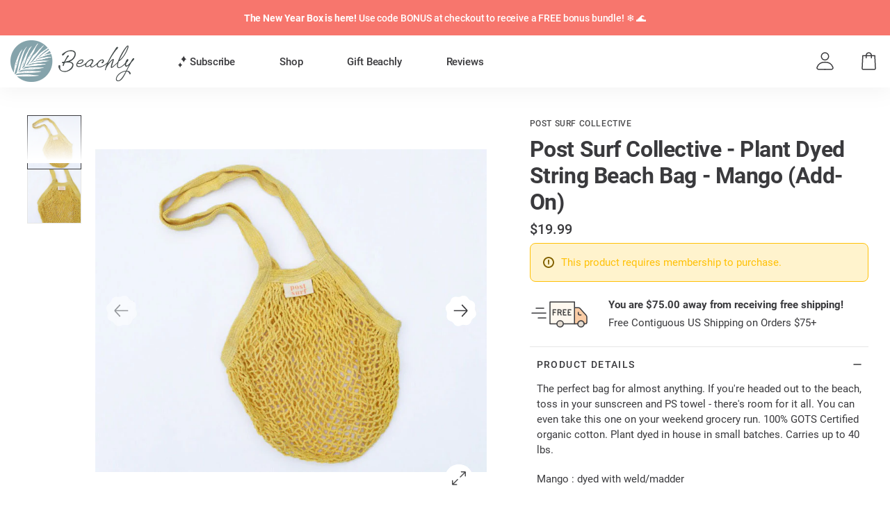

--- FILE ---
content_type: text/html; charset=utf-8
request_url: https://beachly.com/products/post-surf-collective-plant-dyed-string-beach-bag-mango-add-on
body_size: 66561
content:
<!doctype html>
<html class="no-js" lang="en">
  <head>
    <script type="application/vnd.locksmith+json" data-locksmith>{"version":"v254","locked":false,"initialized":true,"scope":"product","access_granted":true,"access_denied":false,"requires_customer":false,"manual_lock":false,"remote_lock":false,"has_timeout":false,"remote_rendered":null,"hide_resource":false,"hide_links_to_resource":false,"transparent":true,"locks":{"all":[],"opened":[]},"keys":[],"keys_signature":"4d8dd32cae803eb4053b5c826cb1c5f82062781140be8c6be98b9f72d8457aef","state":{"template":"product","theme":147328565444,"product":"post-surf-collective-plant-dyed-string-beach-bag-mango-add-on","collection":null,"page":null,"blog":null,"article":null,"app":null},"now":1769072057,"path":"\/products\/post-surf-collective-plant-dyed-string-beach-bag-mango-add-on","locale_root_url":"\/","canonical_url":"https:\/\/beachly.com\/products\/post-surf-collective-plant-dyed-string-beach-bag-mango-add-on","customer_id":null,"customer_id_signature":"4d8dd32cae803eb4053b5c826cb1c5f82062781140be8c6be98b9f72d8457aef","cart":null}</script><script data-locksmith>!function(){undefined;!function(){var s=window.Locksmith={},e=document.querySelector('script[type="application/vnd.locksmith+json"]'),n=e&&e.innerHTML;if(s.state={},s.util={},s.loading=!1,n)try{s.state=JSON.parse(n)}catch(d){}if(document.addEventListener&&document.querySelector){var o,i,a,t=[76,79,67,75,83,77,73,84,72,49,49],c=function(){i=t.slice(0)},l="style",r=function(e){e&&27!==e.keyCode&&"click"!==e.type||(document.removeEventListener("keydown",r),document.removeEventListener("click",r),o&&document.body.removeChild(o),o=null)};c(),document.addEventListener("keyup",function(e){if(e.keyCode===i[0]){if(clearTimeout(a),i.shift(),0<i.length)return void(a=setTimeout(c,1e3));c(),r(),(o=document.createElement("div"))[l].width="50%",o[l].maxWidth="1000px",o[l].height="85%",o[l].border="1px rgba(0, 0, 0, 0.2) solid",o[l].background="rgba(255, 255, 255, 0.99)",o[l].borderRadius="4px",o[l].position="fixed",o[l].top="50%",o[l].left="50%",o[l].transform="translateY(-50%) translateX(-50%)",o[l].boxShadow="0 2px 5px rgba(0, 0, 0, 0.3), 0 0 100vh 100vw rgba(0, 0, 0, 0.5)",o[l].zIndex="2147483645";var t=document.createElement("textarea");t.value=JSON.stringify(JSON.parse(n),null,2),t[l].border="none",t[l].display="block",t[l].boxSizing="border-box",t[l].width="100%",t[l].height="100%",t[l].background="transparent",t[l].padding="22px",t[l].fontFamily="monospace",t[l].fontSize="14px",t[l].color="#333",t[l].resize="none",t[l].outline="none",t.readOnly=!0,o.appendChild(t),document.body.appendChild(o),t.addEventListener("click",function(e){e.stopImmediatePropagation()}),t.select(),document.addEventListener("keydown",r),document.addEventListener("click",r)}})}s.isEmbedded=-1!==window.location.search.indexOf("_ab=0&_fd=0&_sc=1"),s.path=s.state.path||window.location.pathname,s.basePath=s.state.locale_root_url.concat("/apps/locksmith").replace(/^\/\//,"/"),s.reloading=!1,s.util.console=window.console||{log:function(){},error:function(){}},s.util.makeUrl=function(e,t){var n,o=s.basePath+e,i=[],a=s.cache();for(n in a)i.push(n+"="+encodeURIComponent(a[n]));for(n in t)i.push(n+"="+encodeURIComponent(t[n]));return s.state.customer_id&&(i.push("customer_id="+encodeURIComponent(s.state.customer_id)),i.push("customer_id_signature="+encodeURIComponent(s.state.customer_id_signature))),o+=(-1===o.indexOf("?")?"?":"&")+i.join("&")},s._initializeCallbacks=[],s.on=function(e,t){if("initialize"!==e)throw'Locksmith.on() currently only supports the "initialize" event';s._initializeCallbacks.push(t)},s.initializeSession=function(e){if(!s.isEmbedded){var t=!1,n=!0,o=!0;(e=e||{}).silent&&(o=n=!(t=!0)),s.ping({silent:t,spinner:n,reload:o,callback:function(){s._initializeCallbacks.forEach(function(e){e()})}})}},s.cache=function(e){var t={};try{var n=function i(e){return(document.cookie.match("(^|; )"+e+"=([^;]*)")||0)[2]};t=JSON.parse(decodeURIComponent(n("locksmith-params")||"{}"))}catch(d){}if(e){for(var o in e)t[o]=e[o];document.cookie="locksmith-params=; expires=Thu, 01 Jan 1970 00:00:00 GMT; path=/",document.cookie="locksmith-params="+encodeURIComponent(JSON.stringify(t))+"; path=/"}return t},s.cache.cart=s.state.cart,s.cache.cartLastSaved=null,s.params=s.cache(),s.util.reload=function(){s.reloading=!0;try{window.location.href=window.location.href.replace(/#.*/,"")}catch(d){s.util.console.error("Preferred reload method failed",d),window.location.reload()}},s.cache.saveCart=function(e){if(!s.cache.cart||s.cache.cart===s.cache.cartLastSaved)return e?e():null;var t=s.cache.cartLastSaved;s.cache.cartLastSaved=s.cache.cart,fetch("/cart/update.js",{method:"POST",headers:{"Content-Type":"application/json",Accept:"application/json"},body:JSON.stringify({attributes:{locksmith:s.cache.cart}})}).then(function(e){if(!e.ok)throw new Error("Cart update failed: "+e.status);return e.json()}).then(function(){e&&e()})["catch"](function(e){if(s.cache.cartLastSaved=t,!s.reloading)throw e})},s.util.spinnerHTML='<style>body{background:#FFF}@keyframes spin{from{transform:rotate(0deg)}to{transform:rotate(360deg)}}#loading{display:flex;width:100%;height:50vh;color:#777;align-items:center;justify-content:center}#loading .spinner{display:block;animation:spin 600ms linear infinite;position:relative;width:50px;height:50px}#loading .spinner-ring{stroke:currentColor;stroke-dasharray:100%;stroke-width:2px;stroke-linecap:round;fill:none}</style><div id="loading"><div class="spinner"><svg width="100%" height="100%"><svg preserveAspectRatio="xMinYMin"><circle class="spinner-ring" cx="50%" cy="50%" r="45%"></circle></svg></svg></div></div>',s.util.clobberBody=function(e){document.body.innerHTML=e},s.util.clobberDocument=function(e){e.responseText&&(e=e.responseText),document.documentElement&&document.removeChild(document.documentElement);var t=document.open("text/html","replace");t.writeln(e),t.close(),setTimeout(function(){var e=t.querySelector("[autofocus]");e&&e.focus()},100)},s.util.serializeForm=function(e){if(e&&"FORM"===e.nodeName){var t,n,o={};for(t=e.elements.length-1;0<=t;t-=1)if(""!==e.elements[t].name)switch(e.elements[t].nodeName){case"INPUT":switch(e.elements[t].type){default:case"text":case"hidden":case"password":case"button":case"reset":case"submit":o[e.elements[t].name]=e.elements[t].value;break;case"checkbox":case"radio":e.elements[t].checked&&(o[e.elements[t].name]=e.elements[t].value);break;case"file":}break;case"TEXTAREA":o[e.elements[t].name]=e.elements[t].value;break;case"SELECT":switch(e.elements[t].type){case"select-one":o[e.elements[t].name]=e.elements[t].value;break;case"select-multiple":for(n=e.elements[t].options.length-1;0<=n;n-=1)e.elements[t].options[n].selected&&(o[e.elements[t].name]=e.elements[t].options[n].value)}break;case"BUTTON":switch(e.elements[t].type){case"reset":case"submit":case"button":o[e.elements[t].name]=e.elements[t].value}}return o}},s.util.on=function(e,a,s,t){t=t||document;var c="locksmith-"+e+a,n=function(e){var t=e.target,n=e.target.parentElement,o=t&&t.className&&(t.className.baseVal||t.className)||"",i=n&&n.className&&(n.className.baseVal||n.className)||"";("string"==typeof o&&-1!==o.split(/\s+/).indexOf(a)||"string"==typeof i&&-1!==i.split(/\s+/).indexOf(a))&&!e[c]&&(e[c]=!0,s(e))};t.attachEvent?t.attachEvent(e,n):t.addEventListener(e,n,!1)},s.util.enableActions=function(e){s.util.on("click","locksmith-action",function(e){e.preventDefault();var t=e.target;t.dataset.confirmWith&&!confirm(t.dataset.confirmWith)||(t.disabled=!0,t.innerText=t.dataset.disableWith,s.post("/action",t.dataset.locksmithParams,{spinner:!1,type:"text",success:function(e){(e=JSON.parse(e.responseText)).message&&alert(e.message),s.util.reload()}}))},e)},s.util.inject=function(e,t){var n=["data","locksmith","append"];if(-1!==t.indexOf(n.join("-"))){var o=document.createElement("div");o.innerHTML=t,e.appendChild(o)}else e.innerHTML=t;var i,a,s=e.querySelectorAll("script");for(a=0;a<s.length;++a){i=s[a];var c=document.createElement("script");if(i.type&&(c.type=i.type),i.src)c.src=i.src;else{var l=document.createTextNode(i.innerHTML);c.appendChild(l)}e.appendChild(c)}var r=e.querySelector("[autofocus]");r&&r.focus()},s.post=function(e,t,n){!1!==(n=n||{}).spinner&&s.util.clobberBody(s.util.spinnerHTML);var o={};n.container===document?(o.layout=1,n.success=function(e){s.util.clobberDocument(e)}):n.container&&(o.layout=0,n.success=function(e){var t=document.getElementById(n.container);s.util.inject(t,e),t.id===t.firstChild.id&&t.parentElement.replaceChild(t.firstChild,t)}),n.form_type&&(t.form_type=n.form_type),n.include_layout_classes!==undefined&&(t.include_layout_classes=n.include_layout_classes),n.lock_id!==undefined&&(t.lock_id=n.lock_id),s.loading=!0;var i=s.util.makeUrl(e,o),a="json"===n.type||"text"===n.type;fetch(i,{method:"POST",headers:{"Content-Type":"application/json",Accept:a?"application/json":"text/html"},body:JSON.stringify(t)}).then(function(e){if(!e.ok)throw new Error("Request failed: "+e.status);return e.text()}).then(function(e){var t=n.success||s.util.clobberDocument;t(a?{responseText:e}:e)})["catch"](function(e){if(!s.reloading)if("dashboard.weglot.com"!==window.location.host){if(!n.silent)throw alert("Something went wrong! Please refresh and try again."),e;console.error(e)}else console.error(e)})["finally"](function(){s.loading=!1})},s.postResource=function(e,t){e.path=s.path,e.search=window.location.search,e.state=s.state,e.passcode&&(e.passcode=e.passcode.trim()),e.email&&(e.email=e.email.trim()),e.state.cart=s.cache.cart,e.locksmith_json=s.jsonTag,e.locksmith_json_signature=s.jsonTagSignature,s.post("/resource",e,t)},s.ping=function(e){if(!s.isEmbedded){e=e||{};s.post("/ping",{path:s.path,search:window.location.search,state:s.state},{spinner:!!e.spinner,silent:"undefined"==typeof e.silent||e.silent,type:"text",success:function(e){e&&e.responseText?(e=JSON.parse(e.responseText)).messages&&0<e.messages.length&&s.showMessages(e.messages):console.error("[Locksmith] Invalid result in ping callback:",e)}})}},s.timeoutMonitor=function(){var e=s.cache.cart;s.ping({callback:function(){e!==s.cache.cart||setTimeout(function(){s.timeoutMonitor()},6e4)}})},s.showMessages=function(e){var t=document.createElement("div");t.style.position="fixed",t.style.left=0,t.style.right=0,t.style.bottom="-50px",t.style.opacity=0,t.style.background="#191919",t.style.color="#ddd",t.style.transition="bottom 0.2s, opacity 0.2s",t.style.zIndex=999999,t.innerHTML="        <style>          .locksmith-ab .locksmith-b { display: none; }          .locksmith-ab.toggled .locksmith-b { display: flex; }          .locksmith-ab.toggled .locksmith-a { display: none; }          .locksmith-flex { display: flex; flex-wrap: wrap; justify-content: space-between; align-items: center; padding: 10px 20px; }          .locksmith-message + .locksmith-message { border-top: 1px #555 solid; }          .locksmith-message a { color: inherit; font-weight: bold; }          .locksmith-message a:hover { color: inherit; opacity: 0.8; }          a.locksmith-ab-toggle { font-weight: inherit; text-decoration: underline; }          .locksmith-text { flex-grow: 1; }          .locksmith-cta { flex-grow: 0; text-align: right; }          .locksmith-cta button { transform: scale(0.8); transform-origin: left; }          .locksmith-cta > * { display: block; }          .locksmith-cta > * + * { margin-top: 10px; }          .locksmith-message a.locksmith-close { flex-grow: 0; text-decoration: none; margin-left: 15px; font-size: 30px; font-family: monospace; display: block; padding: 2px 10px; }                    @media screen and (max-width: 600px) {            .locksmith-wide-only { display: none !important; }            .locksmith-flex { padding: 0 15px; }            .locksmith-flex > * { margin-top: 5px; margin-bottom: 5px; }            .locksmith-cta { text-align: left; }          }                    @media screen and (min-width: 601px) {            .locksmith-narrow-only { display: none !important; }          }        </style>      "+e.map(function(e){return'<div class="locksmith-message">'+e+"</div>"}).join(""),document.body.appendChild(t),document.body.style.position="relative",document.body.parentElement.style.paddingBottom=t.offsetHeight+"px",setTimeout(function(){t.style.bottom=0,t.style.opacity=1},50),s.util.on("click","locksmith-ab-toggle",function(e){e.preventDefault();for(var t=e.target.parentElement;-1===t.className.split(" ").indexOf("locksmith-ab");)t=t.parentElement;-1!==t.className.split(" ").indexOf("toggled")?t.className=t.className.replace("toggled",""):t.className=t.className+" toggled"}),s.util.enableActions(t)}}()}();</script>
      <script data-locksmith>Locksmith.cache.cart=null</script>

  <script data-locksmith>Locksmith.jsonTag="{\"version\":\"v254\",\"locked\":false,\"initialized\":true,\"scope\":\"product\",\"access_granted\":true,\"access_denied\":false,\"requires_customer\":false,\"manual_lock\":false,\"remote_lock\":false,\"has_timeout\":false,\"remote_rendered\":null,\"hide_resource\":false,\"hide_links_to_resource\":false,\"transparent\":true,\"locks\":{\"all\":[],\"opened\":[]},\"keys\":[],\"keys_signature\":\"4d8dd32cae803eb4053b5c826cb1c5f82062781140be8c6be98b9f72d8457aef\",\"state\":{\"template\":\"product\",\"theme\":147328565444,\"product\":\"post-surf-collective-plant-dyed-string-beach-bag-mango-add-on\",\"collection\":null,\"page\":null,\"blog\":null,\"article\":null,\"app\":null},\"now\":1769072057,\"path\":\"\\\/products\\\/post-surf-collective-plant-dyed-string-beach-bag-mango-add-on\",\"locale_root_url\":\"\\\/\",\"canonical_url\":\"https:\\\/\\\/beachly.com\\\/products\\\/post-surf-collective-plant-dyed-string-beach-bag-mango-add-on\",\"customer_id\":null,\"customer_id_signature\":\"4d8dd32cae803eb4053b5c826cb1c5f82062781140be8c6be98b9f72d8457aef\",\"cart\":null}";Locksmith.jsonTagSignature="85433f71dc20cacc20e1dd9a4924a4d74e185e9b5ff4be4a84e27798ea4548aa"</script>
    <meta charset="utf-8">
    <meta http-equiv="X-UA-Compatible" content="IE=edge">
    <meta name="viewport" content="width=device-width,initial-scale=1">
    <meta name="theme-color" content="">
<link rel="canonical" href="https://beachly.com/products/post-surf-collective-plant-dyed-string-beach-bag-mango-add-on">
    <link rel="preload" as="image" href="https://beachly.com/cdn/shop/files/Water_Banner_test_1.webp?v=1736504864">
    <link rel="preload" as="image" href="https://beachly.com/cdn/shop/files/collection-bg.jpg?v=1727940222">
    <link rel="preload" as="image" fetchpriority="high" href="https://scontent.cdninstagram.com/v/t51.29350-15/428136182_1123400995499583_3672385041146561358_n.jpg?stp=dst-jpg_e35_tt6&_nc_cat=104&ccb=1-7&_nc_sid=18de74&_nc_ohc=MAIY5Cmo-FYQ7kNvwElvFQh&_nc_oc=Adn-mkgPUf0DpJvVqzjvNsqwnnOFNSnJRRNxdczBIRjktt6DNnZZy3XQecfm4_gZnSc&_nc_zt=23&_nc_ht=scontent.cdninstagram.com&edm=AM6HXa8EAAAA&_nc_gid=LJysUQOBZc4eFkhoKKfu1w&oh=00_AfP2tmUyuf_BtutivXYJmVztk6kEMb3W7nJ62EqeaXpjIw&oe=6861FA25">

    





    
        <script type="text/javascript">
            window.observerSpeed = new MutationObserver((elements) => {
                elements.forEach(({ addedNodes: nodes }) => {
                    nodes.forEach((e) => {
                        if(e.nodeType == 1 && e.tagName == 'SCRIPT' && e.src != "" && e.getAttribute('data-script') != "ignore"){
                           if(e.src.includes("assets/storefront/load_feature") || e.src.includes("cdn.shopify.com/extensions") || e.src.includes("cdn-widgetsrepository.yotpo.com") || e.src.includes('preloads.js') || e.src.includes('portable-wallets.en.js') || e.src.includes('braze.min.js') || e.src.includes('js.appboycdn.com') || e.src.includes('assets.tapcart.com') || e.src.includes('cdn1.judge.me') || e.src.includes('cdn.jsdelivr.net') || e.src.includes('cdn-swell-assets.yotpo.com')){
                                e.removeAttribute("defer");
                                e.setAttribute("data-src", e.src);
                                e.removeAttribute("src");
                            } else if(e.src.includes("storefront/bars/preview_bar_injector") || e.innerText.includes("new Shopify.PreviewBarInjector")){
                                
                            }
                        } 
                        else if(e.nodeType == 1 && e.tagName == 'SCRIPT' && e.getAttribute('data-script') != "ignore") {
                            if (e.textContent.includes('s.src = urls[i];')) {
                                e.textContent = e.textContent.replace('s.src', 's.dataset.src');
                            } else if (e.textContent.includes('eventsListenerScript.src')) {
                                let finalText = ''
                                finalText = e.textContent.replace('eventsListenerScript.src', 'eventsListenerScript.dataset.src');
                                finalText = finalText.replace('scriptFallback.src','scriptFallback.dataset.src');
                                finalText = finalText.replace('script.src','script.dataset.src');
                                e.textContent = finalText;
                            } else if (e.nodeType == 1 && e.tagName == 'IFRAME' && e.id.includes('web-pixel-sandbox')) { 
                                e.dataset.src = e.src; e.removeAttribute('src'); 
                            } else if (e.nodeType == 1 && e.tagName == 'A' && !e.href) {
                                e.role = "button";
                            }
                        } 
                        else if(e.nodeType == 1 && e.tagName == 'LINK') {
                            if (e.href.includes('static.klaviyo.com')) {
                                e.dataset.href = e.href;
                                e.removeAttribute('href');
                            }
                        }
                    });
                });
            });
            observerSpeed?.observe(document.head, { childList: !0, subtree: !0 });

            (() => {
                var e = class extends HTMLElement {
                    constructor() {
                        super();
                        this._shadowRoot = this.attachShadow({ mode: "open" });
                        this._shadowRoot.innerHTML = '<style>:host img { pointer-events: none; position: absolute; top: 0; left: 0; width: 99vw; height: 99vh; max-width: 99vw; max-height: 99vh;</style><img id="page_performance" alt="performance-optimization"/>';
                    }
                    connectedCallback() {
                        this._fullImageEl = this._shadowRoot.querySelector("#page_performance");
                        this._fullImageEl.src = "data:image/svg+xml,%3Csvg xmlns='http://www.w3.org/2000/svg' viewBox='0 0 1000 1000'%3E%3C/svg%3E";
                    }
                };
                customElements.define("performance-optimization", e);
            })();
            document.head.insertAdjacentHTML("afterend", `<performance-optimization></performance-optimization>`);
        </script>    
    

<link rel="preconnect" href="https://cdn.shopify.com" crossorigin>
<link rel="preconnect" href="fluid-framework-2-0.myshopify.com/cdn/shop/" crossorigin>
<link rel="preconnect" href="https://monorail-edge.shopifysvc.com" crossorigin>

<link href="//beachly.com/cdn/shop/t/838/assets/Roboto-Light.woff2?v=172541480133882246941758060445" as="font" type="font/woff2" crossorigin="anonymous" rel="preload">
<link href="//beachly.com/cdn/shop/t/838/assets/Roboto-Regular.woff2?v=115851222286751735061758060446" as="font" type="font/woff2" crossorigin="anonymous" rel="preload">
<link href="//beachly.com/cdn/shop/t/838/assets/Roboto-Medium.woff2?v=65884185558419674891758060445" as="font" type="font/woff2" crossorigin="anonymous" rel="preload">
<link href="//beachly.com/cdn/shop/t/838/assets/Roboto-Bold.woff2?v=104074048904331090471758060444" as="font" type="font/woff2" crossorigin="anonymous" rel="preload">
<link href="//beachly.com/cdn/shop/t/838/assets/OoohBaby-Regular.woff2?v=105209395925278219441758060443" as="font" type="font/woff2" crossorigin="anonymous" rel="preload">
<link href="//beachly.com/cdn/shop/t/838/assets/global.css?v=68355272599208505081768945380" as="style" rel="preload">
<link href="//beachly.com/cdn/shop/t/838/assets/utilities.css?v=53939382260360766821758060438" as="style" rel="preload">




    <link href="//beachly.com/cdn/shop/products/mango1_ae991e90-55b6-4e80-a56f-b4e0abbeaaaf.jpg?v=1675620979" rel="preload">
<meta name="google-site-verification" content="fgaSNvDPOwkzpYXJj3X-zozrjSCfsTR1Heg_eMrWx-Q" />

    

    
<link rel="icon" type="image/png" href="//beachly.com/cdn/shop/files/favicon_2_32x32_8aa497b7-cc03-400a-a0b5-265a437dac3b.png?crop=center&height=32&v=1717483586&width=32">
      <link rel="icon" type="image/png" sizes="192x192" href="//beachly.com/cdn/shop/files/favicon_2_32x32_8aa497b7-cc03-400a-a0b5-265a437dac3b.png?crop=center&height=192&v=1717483586&width=192">
      <link rel="apple-touch-icon" sizes="152x152" href="//beachly.com/cdn/shop/files/favicon_2_32x32_8aa497b7-cc03-400a-a0b5-265a437dac3b.png?crop=center&height=152&v=1717483586&width=152"><title>Post Surf Collective - Plant Dyed String Beach Bag - Mango (Add-On)</title>

    

<meta name="description" content="The perfect bag for almost anything. If you&#39;re headed out to the beach, toss in your sunscreen and PS towel - there&#39;s room for it all. You can even take this one on your weekend grocery run. 100% GOTS Certified organic cotton. Plant dyed in house in small batches. Carries up to 40 lbs.  Mango : dyed with weld/madder">



    
<meta name="description" content="The perfect bag for almost anything. If you&#39;re headed out to the beach, toss in your sunscreen and PS towel - there&#39;s room for it all. You can even take this one on your weekend grocery run. 100% GOTS Certified organic cotton. Plant dyed in house in small batches. Carries up to 40 lbs.  Mango : dyed with weld/madder">


    <script type="text/javascript">
      var _learnq = _learnq || [];
      _learnq.push(['account', 'HAFwcR']);
      (function () {
        var b = document.createElement('script');
        b.type = 'text/javascript';
        b.async = true;
        b.crossorigin = 'anonymous';
        b.src = ('https:' == document.location.protocol ? 'https://' : 'http://') + 'a.klaviyo.com/media/js/analytics/analytics.js';
        var a = document.getElementsByTagName('script')[0];
        a.parentNode.insertBefore(b, a);
      })();
    </script> 

    <!-- Flatpickr CSS -->
    <link rel="stylesheet" href="https://cdn.jsdelivr.net/npm/flatpickr/dist/flatpickr.min.css">
    
    <style>
      performance-optimization, .snotifyToast{display: none;}
      @media (hover: hover) {html body.template-index, html body.template-collection, html body.template-product, html body.template-list-collections{min-height: calc(100vh + 1px) !important;}} 
    </style>

    


<meta property="og:site_name" content="Beachly">
<meta property="og:url" content="https://beachly.com/products/post-surf-collective-plant-dyed-string-beach-bag-mango-add-on"><meta property="og:title" content="Post Surf Collective - Plant Dyed String Beach Bag - Mango (Add-On)">
<meta property="og:type" content="product">
<meta property="og:description" content="The perfect bag for almost anything. If you&#39;re headed out to the beach, toss in your sunscreen and PS towel - there&#39;s room for it all. You can even take this one on your weekend grocery run. 100% GOTS Certified organic cotton. Plant dyed in house in small batches. Carries up to 40 lbs.  Mango : dyed with weld/madder">
<meta property="og:image" content="http://beachly.com/cdn/shop/products/mango1_ae991e90-55b6-4e80-a56f-b4e0abbeaaaf.jpg?v=1675620979">
<meta property="og:image:secure_url" content="https://beachly.com/cdn/shop/products/mango1_ae991e90-55b6-4e80-a56f-b4e0abbeaaaf.jpg?v=1675620979">
<meta property="og:image:width" content="804">
  <meta property="og:image:height" content="665">
<meta property="og:price:amount" content="19.99">
<meta property="og:price:currency" content="USD">
<meta name="twitter:site" content="@shopify"><meta name="twitter:card" content="summary_large_image"><meta name="twitter:title" content="Post Surf Collective - Plant Dyed String Beach Bag - Mango (Add-On)">
<meta name="twitter:description" content="The perfect bag for almost anything. If you&#39;re headed out to the beach, toss in your sunscreen and PS towel - there&#39;s room for it all. You can even take this one on your weekend grocery run. 100% GOTS Certified organic cotton. Plant dyed in house in small batches. Carries up to 40 lbs.  Mango : dyed with weld/madder">


    

    
    
    <script>window.performance && window.performance.mark && window.performance.mark('shopify.content_for_header.start');</script><meta name="google-site-verification" content="3CdCFGMcwE3Rs9Rt4D9_to1BLKPTncTS4juD5HTEJdA">
<meta name="google-site-verification" content="gTRkxtYw7-HCeXR-Xu3zdddepQMf09K3FcH5IUON7P4">
<meta id="shopify-digital-wallet" name="shopify-digital-wallet" content="/13365077/digital_wallets/dialog">
<meta name="shopify-checkout-api-token" content="21f33fb789a1825df2fa0422ff9f7b8f">
<meta id="in-context-paypal-metadata" data-shop-id="13365077" data-venmo-supported="false" data-environment="production" data-locale="en_US" data-paypal-v4="true" data-currency="USD">
<link rel="alternate" type="application/json+oembed" href="https://beachly.com/products/post-surf-collective-plant-dyed-string-beach-bag-mango-add-on.oembed">
<script async="async" src="/checkouts/internal/preloads.js?locale=en-US"></script>
<link rel="preconnect" href="https://shop.app" crossorigin="anonymous">
<script async="async" src="https://shop.app/checkouts/internal/preloads.js?locale=en-US&shop_id=13365077" crossorigin="anonymous"></script>
<script id="apple-pay-shop-capabilities" type="application/json">{"shopId":13365077,"countryCode":"US","currencyCode":"USD","merchantCapabilities":["supports3DS"],"merchantId":"gid:\/\/shopify\/Shop\/13365077","merchantName":"Beachly","requiredBillingContactFields":["postalAddress","email"],"requiredShippingContactFields":["postalAddress","email"],"shippingType":"shipping","supportedNetworks":["visa","masterCard","amex","discover","elo","jcb"],"total":{"type":"pending","label":"Beachly","amount":"1.00"},"shopifyPaymentsEnabled":true,"supportsSubscriptions":true}</script>
<script id="shopify-features" type="application/json">{"accessToken":"21f33fb789a1825df2fa0422ff9f7b8f","betas":["rich-media-storefront-analytics"],"domain":"beachly.com","predictiveSearch":true,"shopId":13365077,"locale":"en"}</script>
<script>var Shopify = Shopify || {};
Shopify.shop = "surfshopbox.myshopify.com";
Shopify.locale = "en";
Shopify.currency = {"active":"USD","rate":"1.0"};
Shopify.country = "US";
Shopify.theme = {"name":"beachly_shopify_theme\/main","id":147328565444,"schema_name":"Fluid Framework","schema_version":"2.0.0","theme_store_id":null,"role":"main"};
Shopify.theme.handle = "null";
Shopify.theme.style = {"id":null,"handle":null};
Shopify.cdnHost = "beachly.com/cdn";
Shopify.routes = Shopify.routes || {};
Shopify.routes.root = "/";</script>
<script type="module">!function(o){(o.Shopify=o.Shopify||{}).modules=!0}(window);</script>
<script>!function(o){function n(){var o=[];function n(){o.push(Array.prototype.slice.apply(arguments))}return n.q=o,n}var t=o.Shopify=o.Shopify||{};t.loadFeatures=n(),t.autoloadFeatures=n()}(window);</script>
<script>
  window.ShopifyPay = window.ShopifyPay || {};
  window.ShopifyPay.apiHost = "shop.app\/pay";
  window.ShopifyPay.redirectState = null;
</script>
<script id="shop-js-analytics" type="application/json">{"pageType":"product"}</script>
<script defer="defer" async type="module" src="//beachly.com/cdn/shopifycloud/shop-js/modules/v2/client.init-shop-cart-sync_BT-GjEfc.en.esm.js"></script>
<script defer="defer" async type="module" src="//beachly.com/cdn/shopifycloud/shop-js/modules/v2/chunk.common_D58fp_Oc.esm.js"></script>
<script defer="defer" async type="module" src="//beachly.com/cdn/shopifycloud/shop-js/modules/v2/chunk.modal_xMitdFEc.esm.js"></script>
<script type="module">
  await import("//beachly.com/cdn/shopifycloud/shop-js/modules/v2/client.init-shop-cart-sync_BT-GjEfc.en.esm.js");
await import("//beachly.com/cdn/shopifycloud/shop-js/modules/v2/chunk.common_D58fp_Oc.esm.js");
await import("//beachly.com/cdn/shopifycloud/shop-js/modules/v2/chunk.modal_xMitdFEc.esm.js");

  window.Shopify.SignInWithShop?.initShopCartSync?.({"fedCMEnabled":true,"windoidEnabled":true});

</script>
<script>
  window.Shopify = window.Shopify || {};
  if (!window.Shopify.featureAssets) window.Shopify.featureAssets = {};
  window.Shopify.featureAssets['shop-js'] = {"shop-cart-sync":["modules/v2/client.shop-cart-sync_DZOKe7Ll.en.esm.js","modules/v2/chunk.common_D58fp_Oc.esm.js","modules/v2/chunk.modal_xMitdFEc.esm.js"],"init-fed-cm":["modules/v2/client.init-fed-cm_B6oLuCjv.en.esm.js","modules/v2/chunk.common_D58fp_Oc.esm.js","modules/v2/chunk.modal_xMitdFEc.esm.js"],"shop-cash-offers":["modules/v2/client.shop-cash-offers_D2sdYoxE.en.esm.js","modules/v2/chunk.common_D58fp_Oc.esm.js","modules/v2/chunk.modal_xMitdFEc.esm.js"],"shop-login-button":["modules/v2/client.shop-login-button_QeVjl5Y3.en.esm.js","modules/v2/chunk.common_D58fp_Oc.esm.js","modules/v2/chunk.modal_xMitdFEc.esm.js"],"pay-button":["modules/v2/client.pay-button_DXTOsIq6.en.esm.js","modules/v2/chunk.common_D58fp_Oc.esm.js","modules/v2/chunk.modal_xMitdFEc.esm.js"],"shop-button":["modules/v2/client.shop-button_DQZHx9pm.en.esm.js","modules/v2/chunk.common_D58fp_Oc.esm.js","modules/v2/chunk.modal_xMitdFEc.esm.js"],"avatar":["modules/v2/client.avatar_BTnouDA3.en.esm.js"],"init-windoid":["modules/v2/client.init-windoid_CR1B-cfM.en.esm.js","modules/v2/chunk.common_D58fp_Oc.esm.js","modules/v2/chunk.modal_xMitdFEc.esm.js"],"init-shop-for-new-customer-accounts":["modules/v2/client.init-shop-for-new-customer-accounts_C_vY_xzh.en.esm.js","modules/v2/client.shop-login-button_QeVjl5Y3.en.esm.js","modules/v2/chunk.common_D58fp_Oc.esm.js","modules/v2/chunk.modal_xMitdFEc.esm.js"],"init-shop-email-lookup-coordinator":["modules/v2/client.init-shop-email-lookup-coordinator_BI7n9ZSv.en.esm.js","modules/v2/chunk.common_D58fp_Oc.esm.js","modules/v2/chunk.modal_xMitdFEc.esm.js"],"init-shop-cart-sync":["modules/v2/client.init-shop-cart-sync_BT-GjEfc.en.esm.js","modules/v2/chunk.common_D58fp_Oc.esm.js","modules/v2/chunk.modal_xMitdFEc.esm.js"],"shop-toast-manager":["modules/v2/client.shop-toast-manager_DiYdP3xc.en.esm.js","modules/v2/chunk.common_D58fp_Oc.esm.js","modules/v2/chunk.modal_xMitdFEc.esm.js"],"init-customer-accounts":["modules/v2/client.init-customer-accounts_D9ZNqS-Q.en.esm.js","modules/v2/client.shop-login-button_QeVjl5Y3.en.esm.js","modules/v2/chunk.common_D58fp_Oc.esm.js","modules/v2/chunk.modal_xMitdFEc.esm.js"],"init-customer-accounts-sign-up":["modules/v2/client.init-customer-accounts-sign-up_iGw4briv.en.esm.js","modules/v2/client.shop-login-button_QeVjl5Y3.en.esm.js","modules/v2/chunk.common_D58fp_Oc.esm.js","modules/v2/chunk.modal_xMitdFEc.esm.js"],"shop-follow-button":["modules/v2/client.shop-follow-button_CqMgW2wH.en.esm.js","modules/v2/chunk.common_D58fp_Oc.esm.js","modules/v2/chunk.modal_xMitdFEc.esm.js"],"checkout-modal":["modules/v2/client.checkout-modal_xHeaAweL.en.esm.js","modules/v2/chunk.common_D58fp_Oc.esm.js","modules/v2/chunk.modal_xMitdFEc.esm.js"],"shop-login":["modules/v2/client.shop-login_D91U-Q7h.en.esm.js","modules/v2/chunk.common_D58fp_Oc.esm.js","modules/v2/chunk.modal_xMitdFEc.esm.js"],"lead-capture":["modules/v2/client.lead-capture_BJmE1dJe.en.esm.js","modules/v2/chunk.common_D58fp_Oc.esm.js","modules/v2/chunk.modal_xMitdFEc.esm.js"],"payment-terms":["modules/v2/client.payment-terms_Ci9AEqFq.en.esm.js","modules/v2/chunk.common_D58fp_Oc.esm.js","modules/v2/chunk.modal_xMitdFEc.esm.js"]};
</script>
<script>(function() {
  var isLoaded = false;
  function asyncLoad() {
    if (isLoaded) return;
    isLoaded = true;
    var urls = ["https:\/\/cookiebar.hulkapps.com\/hulk_cookie_bar.js?shop=surfshopbox.myshopify.com","https:\/\/cdn-loyalty.yotpo.com\/loader\/dlB-lUNRwmeOoKaCEQnQkw.js?shop=surfshopbox.myshopify.com","https:\/\/schemaplusfiles.s3.amazonaws.com\/loader.min.js?shop=surfshopbox.myshopify.com","https:\/\/static.rechargecdn.com\/assets\/js\/widget.min.js?shop=surfshopbox.myshopify.com","https:\/\/unpkg.com\/@happyreturns\/happyreturns-script-tag?shop=surfshopbox.myshopify.com","https:\/\/assets.tapcart.com\/__tc-ck-loader\/index.js?appId=ugajzZkodi\u0026environment=production\u0026shop=surfshopbox.myshopify.com"];
    for (var i = 0; i < urls.length; i++) {
      var s = document.createElement('script');
      s.type = 'text/javascript';
      s.async = true;
      s.src = urls[i];
      var x = document.getElementsByTagName('script')[0];
      x.parentNode.insertBefore(s, x);
    }
  };
  if(window.attachEvent) {
    window.attachEvent('onload', asyncLoad);
  } else {
    window.addEventListener('load', asyncLoad, false);
  }
})();</script>
<script id="__st">var __st={"a":13365077,"offset":-28800,"reqid":"55a28c52-95f6-48bd-a8ea-b330cec9b13f-1769072057","pageurl":"beachly.com\/products\/post-surf-collective-plant-dyed-string-beach-bag-mango-add-on","u":"189f772b3917","p":"product","rtyp":"product","rid":7334762741956};</script>
<script>window.ShopifyPaypalV4VisibilityTracking = true;</script>
<script id="captcha-bootstrap">!function(){'use strict';const t='contact',e='account',n='new_comment',o=[[t,t],['blogs',n],['comments',n],[t,'customer']],c=[[e,'customer_login'],[e,'guest_login'],[e,'recover_customer_password'],[e,'create_customer']],r=t=>t.map((([t,e])=>`form[action*='/${t}']:not([data-nocaptcha='true']) input[name='form_type'][value='${e}']`)).join(','),a=t=>()=>t?[...document.querySelectorAll(t)].map((t=>t.form)):[];function s(){const t=[...o],e=r(t);return a(e)}const i='password',u='form_key',d=['recaptcha-v3-token','g-recaptcha-response','h-captcha-response',i],f=()=>{try{return window.sessionStorage}catch{return}},m='__shopify_v',_=t=>t.elements[u];function p(t,e,n=!1){try{const o=window.sessionStorage,c=JSON.parse(o.getItem(e)),{data:r}=function(t){const{data:e,action:n}=t;return t[m]||n?{data:e,action:n}:{data:t,action:n}}(c);for(const[e,n]of Object.entries(r))t.elements[e]&&(t.elements[e].value=n);n&&o.removeItem(e)}catch(o){console.error('form repopulation failed',{error:o})}}const l='form_type',E='cptcha';function T(t){t.dataset[E]=!0}const w=window,h=w.document,L='Shopify',v='ce_forms',y='captcha';let A=!1;((t,e)=>{const n=(g='f06e6c50-85a8-45c8-87d0-21a2b65856fe',I='https://cdn.shopify.com/shopifycloud/storefront-forms-hcaptcha/ce_storefront_forms_captcha_hcaptcha.v1.5.2.iife.js',D={infoText:'Protected by hCaptcha',privacyText:'Privacy',termsText:'Terms'},(t,e,n)=>{const o=w[L][v],c=o.bindForm;if(c)return c(t,g,e,D).then(n);var r;o.q.push([[t,g,e,D],n]),r=I,A||(h.body.append(Object.assign(h.createElement('script'),{id:'captcha-provider',async:!0,src:r})),A=!0)});var g,I,D;w[L]=w[L]||{},w[L][v]=w[L][v]||{},w[L][v].q=[],w[L][y]=w[L][y]||{},w[L][y].protect=function(t,e){n(t,void 0,e),T(t)},Object.freeze(w[L][y]),function(t,e,n,w,h,L){const[v,y,A,g]=function(t,e,n){const i=e?o:[],u=t?c:[],d=[...i,...u],f=r(d),m=r(i),_=r(d.filter((([t,e])=>n.includes(e))));return[a(f),a(m),a(_),s()]}(w,h,L),I=t=>{const e=t.target;return e instanceof HTMLFormElement?e:e&&e.form},D=t=>v().includes(t);t.addEventListener('submit',(t=>{const e=I(t);if(!e)return;const n=D(e)&&!e.dataset.hcaptchaBound&&!e.dataset.recaptchaBound,o=_(e),c=g().includes(e)&&(!o||!o.value);(n||c)&&t.preventDefault(),c&&!n&&(function(t){try{if(!f())return;!function(t){const e=f();if(!e)return;const n=_(t);if(!n)return;const o=n.value;o&&e.removeItem(o)}(t);const e=Array.from(Array(32),(()=>Math.random().toString(36)[2])).join('');!function(t,e){_(t)||t.append(Object.assign(document.createElement('input'),{type:'hidden',name:u})),t.elements[u].value=e}(t,e),function(t,e){const n=f();if(!n)return;const o=[...t.querySelectorAll(`input[type='${i}']`)].map((({name:t})=>t)),c=[...d,...o],r={};for(const[a,s]of new FormData(t).entries())c.includes(a)||(r[a]=s);n.setItem(e,JSON.stringify({[m]:1,action:t.action,data:r}))}(t,e)}catch(e){console.error('failed to persist form',e)}}(e),e.submit())}));const S=(t,e)=>{t&&!t.dataset[E]&&(n(t,e.some((e=>e===t))),T(t))};for(const o of['focusin','change'])t.addEventListener(o,(t=>{const e=I(t);D(e)&&S(e,y())}));const B=e.get('form_key'),M=e.get(l),P=B&&M;t.addEventListener('DOMContentLoaded',(()=>{const t=y();if(P)for(const e of t)e.elements[l].value===M&&p(e,B);[...new Set([...A(),...v().filter((t=>'true'===t.dataset.shopifyCaptcha))])].forEach((e=>S(e,t)))}))}(h,new URLSearchParams(w.location.search),n,t,e,['guest_login'])})(!1,!0)}();</script>
<script integrity="sha256-4kQ18oKyAcykRKYeNunJcIwy7WH5gtpwJnB7kiuLZ1E=" data-source-attribution="shopify.loadfeatures" defer="defer" src="//beachly.com/cdn/shopifycloud/storefront/assets/storefront/load_feature-a0a9edcb.js" crossorigin="anonymous"></script>
<script crossorigin="anonymous" defer="defer" src="//beachly.com/cdn/shopifycloud/storefront/assets/shopify_pay/storefront-65b4c6d7.js?v=20250812"></script>
<script data-source-attribution="shopify.dynamic_checkout.dynamic.init">var Shopify=Shopify||{};Shopify.PaymentButton=Shopify.PaymentButton||{isStorefrontPortableWallets:!0,init:function(){window.Shopify.PaymentButton.init=function(){};var t=document.createElement("script");t.src="https://beachly.com/cdn/shopifycloud/portable-wallets/latest/portable-wallets.en.js",t.type="module",document.head.appendChild(t)}};
</script>
<script data-source-attribution="shopify.dynamic_checkout.buyer_consent">
  function portableWalletsHideBuyerConsent(e){var t=document.getElementById("shopify-buyer-consent"),n=document.getElementById("shopify-subscription-policy-button");t&&n&&(t.classList.add("hidden"),t.setAttribute("aria-hidden","true"),n.removeEventListener("click",e))}function portableWalletsShowBuyerConsent(e){var t=document.getElementById("shopify-buyer-consent"),n=document.getElementById("shopify-subscription-policy-button");t&&n&&(t.classList.remove("hidden"),t.removeAttribute("aria-hidden"),n.addEventListener("click",e))}window.Shopify?.PaymentButton&&(window.Shopify.PaymentButton.hideBuyerConsent=portableWalletsHideBuyerConsent,window.Shopify.PaymentButton.showBuyerConsent=portableWalletsShowBuyerConsent);
</script>
<script data-source-attribution="shopify.dynamic_checkout.cart.bootstrap">document.addEventListener("DOMContentLoaded",(function(){function t(){return document.querySelector("shopify-accelerated-checkout-cart, shopify-accelerated-checkout")}if(t())Shopify.PaymentButton.init();else{new MutationObserver((function(e,n){t()&&(Shopify.PaymentButton.init(),n.disconnect())})).observe(document.body,{childList:!0,subtree:!0})}}));
</script>
<link id="shopify-accelerated-checkout-styles" rel="stylesheet" media="screen" href="https://beachly.com/cdn/shopifycloud/portable-wallets/latest/accelerated-checkout-backwards-compat.css" crossorigin="anonymous">
<style id="shopify-accelerated-checkout-cart">
        #shopify-buyer-consent {
  margin-top: 1em;
  display: inline-block;
  width: 100%;
}

#shopify-buyer-consent.hidden {
  display: none;
}

#shopify-subscription-policy-button {
  background: none;
  border: none;
  padding: 0;
  text-decoration: underline;
  font-size: inherit;
  cursor: pointer;
}

#shopify-subscription-policy-button::before {
  box-shadow: none;
}

      </style>

<script>window.performance && window.performance.mark && window.performance.mark('shopify.content_for_header.end');</script>

    <script src="//beachly.com/cdn/shop/t/838/assets/utility.js?v=162438034510700768631758060439" type="text/javascript"></script>
<style data-shopify>

    @font-face {
        font-family: 'Roboto';
        src: url('//beachly.com/cdn/shop/t/838/assets/Roboto-Light.woff2?v=172541480133882246941758060445') format('woff2'),
            url('//beachly.com/cdn/shop/t/838/assets/Roboto-Light.woff?v=120192571450373907411758060444') format('woff');
            font-weight: 300;
            font-style: normal;
            font-display: swap;
    }
    @font-face {
        font-family: 'Roboto';
        src: url('//beachly.com/cdn/shop/t/838/assets/Roboto-Regular.woff2?v=115851222286751735061758060446') format('woff2'),
            url('//beachly.com/cdn/shop/t/838/assets/Roboto-Regular.woff?v=59310108294513893031758060445') format('woff');
            font-weight: normal;
            font-style: normal;
            font-display: swap;
    }
    @font-face {
        font-family: 'Roboto';
        src: url('//beachly.com/cdn/shop/t/838/assets/Roboto-Medium.woff2?v=65884185558419674891758060445') format('woff2'),
            url('//beachly.com/cdn/shop/t/838/assets/Roboto-Medium.woff?v=139862416362285599791758060445') format('woff');
            font-weight: 500;
            font-style: normal;
            font-display: swap;
    }
    @font-face {
        font-family: 'Roboto';
        src: url('//beachly.com/cdn/shop/t/838/assets/Roboto-Bold.woff2?v=104074048904331090471758060444') format('woff2'),
            url('//beachly.com/cdn/shop/t/838/assets/Roboto-Bold.woff2?v=104074048904331090471758060444') format('woff');
            font-weight: bold;
            font-style: normal;
            font-display: swap;
    }

    @font-face {
        font-family: 'Oooh Baby';
        src: url('//beachly.com/cdn/shop/t/838/assets/OoohBaby-Regular.woff2?v=105209395925278219441758060443') format('woff2'),
            url('//beachly.com/cdn/shop/t/838/assets/OoohBaby-Regular.woff?v=140688639056567007911758060443') format('woff');
            font-weight: normal;
            font-style: normal;
            font-display: swap;
    }

    @font-face {
    font-family: 'fluid-icon';
    src: url('//beachly.com/cdn/shop/t/838/assets/fluid-icon.eot?v=88603489045841079311758060445?rivzg6');
    src: url('//beachly.com/cdn/shop/t/838/assets/fluid-icon.eot?v=88603489045841079311758060445?rivzg6#iefix') format('embedded-opentype'),
        url('//beachly.com/cdn/shop/t/838/assets/fluid-icon.ttf?v=70316375385806831201758060446?rivzg6') format('truetype'),
        url('//beachly.com/cdn/shop/t/838/assets/fluid-icon.woff?v=82771610831086150311758060443?rivzg6') format('woff'),
        url('//beachly.com/cdn/shop/t/838/assets/fluid-icon.svg?v=65803469854972259231758060445?rivzg6#fluid-icon') format('svg');
        font-weight: normal;
        font-style: normal;
        font-display: block;
    }

    [class^="icon-"], [class*=" icon-"] {
      font-family: 'fluid-icon' !important;
      speak: never;
      font-style: normal;
      font-weight: normal;
      font-variant: normal;
      text-transform: none;
      line-height: 1;
      -webkit-font-smoothing: antialiased;
      -moz-osx-font-smoothing: grayscale;
    }

    :root {
        --bs-topbar-height: 36px;
        --bs-navdrawer: 77px;
        --bs-mobile-navdrawer: 62px;

        --bs-body-font-family: Roboto;
        --bs-font-family-heading: Roboto;
        --bs-font-family-secondary: Oooh Baby;

        --bs-body-font-size: 15px;
        --bs-body-font-style: normal;
        --bs-body-font-weight: 400;
        --bs-body-line-height: 1.50;
        --bs-body-letter-spacing: 0;

        --bs-body-bg: #ffffff;
        --bs-body-color: #4b4b4d;
        --bs-heading-color: #3a3a3d;
        --bs-link-color: #3a3a3d;
        --bs-link-hover-color: #3a3a3d;
        --bs-border-color: #3a3a3d;

        --bs-heading-style: normal;
        --bs-headings-font-weight: 700;
        --bs-line-height-heading: 1.20;

        --bs-font-size-xs:13px;
        --bs-font-size-sm:14px;
        --bs-font-size-md:16px;
        --bs-font-size-lg:17px;
        --bs-font-size-xl:18px;

        --bs-h1-font-size:52px;
        --bs-h2-font-size:44px;
        --bs-h3-font-size:32px;
        --bs-h4-font-size:24px;
        --bs-h5-font-size:20px;
        --bs-h6-font-size:14px;

        --bs-h1-font-size-md:47px;
        --bs-h2-font-size-md:39px;
        --bs-h3-font-size-md:28px;
        --bs-h4-font-size-md:22px;
        --bs-h5-font-size-md:19px;
        --bs-h6-font-size-md:14px;

        --bs-h1-font-size-sm:42px;
        --bs-h2-font-size-sm:34px;
        --bs-h3-font-size-sm:24px;
        --bs-h4-font-size-sm:20px;
        --bs-h5-font-size-sm:17px;
        --bs-h6-font-size-sm:13px;

        --bs-container-width: 1380px;
        --bs-container-padding: 15px;


        /*=============================================
        =               Colors Root Var               =
        =============================================*/


        --bs-color-primary: #3a3a3d;
        --bs-color-primary-2: #3F7B9D;
        --bs-color-primary-3: #ED6860;
        --bs-color-primary-4: #F8AB6A;
        --bs-color-primary-5: #FEF8EF;
        --bs-color-primary-6: #F7B3AE;

        --bs-color-secondary-1: #507071;
        --bs-color-secondary-2: #67C9DC;
        --bs-color-secondary-3: #D1EBEF;
        --bs-color-secondary-4: #CBA866;
               
        --bs-color-primary-100: #FBE1DF;
        --bs-color-primary-200: #F8C3BF;
        --bs-color-primary-300: #F4A4A0;
        --bs-color-primary-400: #F18680;

        --bs-color-secondary-100: #FEEEE1;
        --bs-color-secondary-200: #FCDDC3;
        --bs-color-secondary-300: #FBCDA6;
        --bs-color-secondary-400: #F9BC88;

        --bs-color-third-100: #D9E5EB;
        --bs-color-third-200: #B2CAD8;
        --bs-color-third-300: #8CB0C4;
        --bs-color-third-400: #6595B1;
        
        --bs-color-fourth-100: #E1F4F8;
        --bs-color-fourth-200: #C2E9F1;
        --bs-color-fourth-300: #A4DFEA;
        --bs-color-fourth-400: #85D4E3;

        --bs-color-fifth-100: #DCE2E3;
        --bs-color-fifth-200: #B9C6C6;
        --bs-color-fifth-300: #96A9AA;
        --bs-color-fifth-400: #738D8D;

        --bs-color-sixth-100: #F5EEE0;
        --bs-color-sixth-200: #EADCC2;
        --bs-color-sixth-300: #E0CBA3;
        --bs-color-sixth-400: #D5B985;

        --bs-color-seven-100: #F6EFE4;
        --bs-color-seven-200: #EDE5DA;
        --bs-color-seven-300: #E3DBD0;
        --bs-color-seven-400: #DDD5CA;

        --bs-color-white: #ffffff;
        --bs-color-gray-100: #e6e6e6;
        --bs-color-gray-200: #d5d5d6;
        --bs-color-gray-300: #c0c0c1;
        --bs-color-gray-400: #ababac;
        --bs-color-gray-500: #979797;
        --bs-color-gray-600: #828283;
        --bs-color-gray-700: #6d6d6e;
        --bs-color-gray-800: #585859;
        --bs-color-gray-900: #4b4b4d;
        --bs-color-black: #3a3a3d;


        --bs-color-success: #198754;
        --bs-color-warning: #ffc107;
        --bs-color-danger: #dc3545;
        --bs-color-info: #17a2b8;


        --bs-shadow: 0px 4px 10px 0px rgba(0, 0, 0, 0.10);
        --bs-shadow-sm: 0 0.125rem 0.25rem rgba(0, 0, 0, 0.075);
        --bs-shadow-lg: 0 1rem 3rem rgba(0, 0, 0, 0.175);


        /*=============================================
        =               Button Root Var               =
        =============================================*/


        --bs-btn-padding-x: 29.5px;
        --bs-btn-padding-y: 13px;
        --bs-btn-font-family: Roboto;
        --bs-btn-font-size: 15px;
        --bs-btn-font-weight: 500;
        --bs-btn-line-height: 19.5px;
        --bs-btn-letter-spacing: 0;
        --bs-btn-text-transform: capitalize;
        --bs-btn-color: transparent;
        --bs-btn-bg: transparent;
        --bs-btn-border-width: 1px;
        --bs-btn-border-color: transparent;
        --bs-btn-border-radius: 50px;
        --bs-btn-hover-border-color: transparent;

        --bs-x-padding-btn-sm: 16.5px;
        --bs-y-padding-btn-sm: 9.5px;
        --bs-font-size-btn-sm: 15px;

        --bs-x-padding-btn-lg: 33.5px;
        --bs-y-padding-btn-lg: 15px;
        --bs-font-size-btn-lg: 15px;

        --bs-primary-btn-color: #3a3a3d;
        --bs-primary-btn-bg: #a4dfea;
        --bs-primary-btn-border-color: #a4dfea;

        --bs-primary-btn-hover-color: #3a3a3d;
        --bs-primary-btn-hover-bg: #67c9dc;
        --bs-primary-btn-hover-border-color: #67c9dc;


        --bs-secondary-btn-color: #3a3a3d;
        --bs-secondary-btn-bg: #fbcda6;
        --bs-secondary-btn-border-color: #fbcda6;
        --bs-secondary-btn-hover-color: #3a3a3d;
        --bs-secondary-btn-hover-bg: #f8ab6a;
        --bs-secondary-btn-hover-border-color: #f8ab6a;

        --bs-dark-btn-color: #3a3a3d;
        --bs-dark-btn-bg: #f7b3ae;
        --bs-dark-btn-border-color: #f7b3ae;
        --bs-dark-btn-hover-color: #3a3a3d;
        --bs-dark-btn-hover-bg: #f18680;
        --bs-dark-btn-hover-border-color: #f18680;

        --bs-light-btn-color: #3a3a3d;
        --bs-light-btn-bg: #ffffff;
        --bs-light-btn-border-color: #ffffff;
        --bs-light-btn-hover-color: #3a3a3d;
        --bs-light-btn-hover-bg: #d1ebef;
        --bs-light-btn-hover-border-color: #d1ebef;

        --bs-outline-btn-color: #3A3A3D;
        --bs-outline-btn-bg: transparent;
        --bs-outline-btn-border-color: #3A3A3D;
        --bs-outline-btn-hover-color: #ffffff;
        --bs-outline-btn-hover-bg: #3A3A3D;
        --bs-outline-btn-hover-border-color: #3A3A3D;

        --bs-blue-btn-color: #ffffff;
        --bs-blue-btn-bg: #3F7B9D;
        --bs-blue-btn-border-color: #3F7B9D;
        --bs-blue-btn-hover-color: #ffffff;
        --bs-blue-btn-hover-bg: #6595B1;
        --bs-blue-btn-hover-border-color: #6595B1;

        --bs-gold-btn-color: #3A3A3D;
        --bs-gold-btn-bg: #D5B985;
        --bs-gold-btn-border-color: #D5B985;
        --bs-gold-btn-hover-color: #3A3A3D;
        --bs-gold-btn-hover-bg: #CBA866;
        --bs-gold-btn-hover-border-color: #CBA866;

        --bs-spruce-btn-color: #ffffff;
        --bs-spruce-btn-bg: #507071;
        --bs-spruce-btn-border-color: #507071;
        --bs-spruce-btn-hover-color: #ffffff;
        --bs-spruce-btn-hover-bg: #738D8D;
        --bs-spruce-btn-hover-border-color: #738D8D;


        --bs-gray-btn-color: #ffffff;
        --bs-gray-btn-bg: #3a3a3d;
        --bs-gray-btn-border-color: #3a3a3d;
        --bs-gray-btn-hover-color: #ffffff;
        --bs-gray-btn-hover-bg: #585859;
        --bs-gray-btn-hover-border-color: #585859;

        --bs-badge-padding-x: 10px;
        --bs-badge-padding-y: 7px;
        --bs-badge-font-size: 14px;
        --bs-badge-font-weight: 500;
        --bs-badge-line-height: 1;
        --bs-badge-letter-spacing: -0.01em;
        --bs-badge-border-radius: 4px;
        --bs-badge-text-transform: normal;

        --bs-new-badge-text-color: #ffffff;
        --bs-new-badge-bg-color: #3a3a3d;

        --bs-sale-badge-text-color: #ffffff;
        --bs-sale-badge-bg-color: #D51F11;

        --bs-sold-badge-text-color: #ffffff;
        --bs-sold-badge-bg-color: #3a3a3d;

        --bs-best-seller-badge-text-color: #ffffff;
        --bs-best-seller-badge-bg-color: #D51F11;

        --bs-trending-badge-text-color: #3A3A3D;
        --bs-trending-badge-bg-color: #E1F4F8;

        --bs-few-left-badge-text-color: #3A3A3D;
        --bs-few-left-badge-bg-color: #F6EFE4;

        --bs-hot-deal-badge-text-color: #3A3A3D;
        --bs-hot-deal-badge-bg-color: #FBCDA6;


        /*=============================================
        =               Form Root Var                 =
        =============================================*/

        --bs-font-family-input: Roboto;
        --bs-font-weight-input: 400;
        --bs-font-size-input: 15px;
        --bs-line-height-input: 19.5px;
        --bs-x-padding-input: 8px;
        --bs-y-padding-input: 10px;
        --bs-input-text-color: #3a3a3d;
        
        --bs-input-border-color: #3a3a3d;
        --bs-input-border-width: 1px;
        --bs-border-radius-input: 6px 6px 0 0;

        --bs-input-ph-text-color: #4b4b4d;
        
        --bs-input-bg-color: #ffffff; 
        --bs-input-focus-bg-color: #fef8ef;
        --bs-input-focus-border-color: #3a3a3d;

        --bs-input-floating-label-size:11px;

        --bs-floating-label-font-size: 15px;
        --bs-float-label-font-size: 9px;
        --bs-floating-input-padding-top: 15px;
        --bs-floating-input-padding-bottom: 5px;

        --bs-floating-label-top-position: -12px;

        --bs-input-checked-bg: #3f7b9d;

    }

    *,
    *::before,
    *::after {
        outline: none;
        -webkit-box-sizing: border-box;
                box-sizing: border-box;
    }
    
    @media (prefers-reduced-motion: no-preference) {
        :root {
            scroll-behavior: smooth;
        }
    }
    
    body {
        margin: 0;
        font-family: var(--bs-body-font-family);
        font-size: calc(var(--bs-body-font-size) - 1px);
        font-weight: var(--bs-body-font-weight);
        font-style: var(--bs-body-font-style);
        line-height: var(--bs-body-line-height);
        letter-spacing:var(--bs-body-letter-spacing);
        color: var(--bs-body-color);
        background-color: var(--bs-body-bg);
        -webkit-text-size-adjust: 100%;
        -webkit-font-smoothing: antialiased;
        -moz-osx-font-smoothing: grayscale;
    }
    @media (min-width: 992px){
        body {
            font-size: var(--bs-body-font-size);
            line-height: var(--bs-body-line-height);
        }
    }

  .play--button{
      background-color: rgba(255,255,255,0.65);
      width: 70px;
      height: 70px;
      border:0;
      line-height: 1;
      border-radius: 50%;
  }

  .icon-cart:before {
        content: "\e90e";
  }
  .icon-close:before {
      content: "\e90c";
  }
  .icon-plus-cart:before {
        content: "\e905";
  }
  .icon-minus-cart:before {
        content: "\e906";
  }
</style>
<link href="//beachly.com/cdn/shop/t/838/assets/global.css?v=68355272599208505081768945380" rel="stylesheet" type="text/css" media="all" />
<link href="//beachly.com/cdn/shop/t/838/assets/utilities.css?v=53939382260360766821758060438" rel="stylesheet" type="text/css" media="all" />
<link href="//beachly.com/cdn/shop/t/838/assets/grid-spacing.css?v=83815537455073353641758060444" rel="stylesheet" type="text/css" media="all" />
<link href="//beachly.com/cdn/shop/t/838/assets/button-color.css?v=123283607342687961821768945377" rel="stylesheet" type="text/css" media="all" />
<link href="//beachly.com/cdn/shop/t/838/assets/global-header.css?v=179995133404902453451758060446" rel="stylesheet" type="text/css" media="all" />
<link href="//beachly.com/cdn/shop/t/838/assets/swiper-bundle.css?v=120089202849986214701758060443" rel="stylesheet" type="text/css" media="all" />
<link href="//beachly.com/cdn/shop/t/838/assets/form.css?v=1871730383174076541768945380" rel="stylesheet" type="text/css" media="all" />

<link rel="stylesheet" href="//beachly.com/cdn/shop/t/838/assets/global.css?v=68355272599208505081768945380">
<link rel="stylesheet" href="//beachly.com/cdn/shop/t/838/assets/utilities.css?v=53939382260360766821758060438">
<link rel="stylesheet" href="//beachly.com/cdn/shop/t/838/assets/grid-spacing.css?v=83815537455073353641758060444">
<link rel="stylesheet" href="//beachly.com/cdn/shop/t/838/assets/button-color.css?v=123283607342687961821768945377">
<link rel="stylesheet" href="//beachly.com/cdn/shop/t/838/assets/global-header.css?v=179995133404902453451758060446">
<link rel="stylesheet" href="//beachly.com/cdn/shop/t/838/assets/swiper-bundle.css?v=120089202849986214701758060443">
<link rel="stylesheet" href="//beachly.com/cdn/shop/t/838/assets/form.css?v=1871730383174076541768945380">


<link href="//beachly.com/cdn/shop/t/838/assets/a11y-contrast-fixes.css?v=174464260049499397771768945377" rel="stylesheet" type="text/css" media="all" />


<link href="//beachly.com/cdn/shop/t/838/assets/template-product.css?v=95132030761054330901758060445" rel="stylesheet" type="text/css" media="all" />
    <link href="//beachly.com/cdn/shop/t/838/assets/component-swatch.css?v=166283924958604938291768945379" rel="stylesheet" type="text/css" media="all" />

    <link href="//beachly.com/cdn/shop/t/838/assets/template-product.css?v=95132030761054330901758060445" rel="stylesheet" type="text/css" media="all" />

<script>
      var _rollbarConfig = {
          accessToken: "97d7cf84773b4eaaba7c884785c23841",
          captureUncaught: false,
          captureUnhandledRejections: false,
          payload: {
              environment: "production"
          }
      };
      // Rollbar Snippet
      !function(r){var e={};function o(n){if(e[n])return e[n].exports;var t=e[n]={i:n,l:!1,exports:{}};return r[n].call(t.exports,t,t.exports,o),t.l=!0,t.exports}o.m=r,o.c=e,o.d=function(r,e,n){o.o(r,e)||Object.defineProperty(r,e,{enumerable:!0,get:n})},o.r=function(r){"undefined"!=typeof Symbol&&Symbol.toStringTag&&Object.defineProperty(r,Symbol.toStringTag,{value:"Module"}),Object.defineProperty(r,"__esModule",{value:!0})},o.t=function(r,e){if(1&e&&(r=o(r)),8&e)return r;if(4&e&&"object"==typeof r&&r&&r.__esModule)return r;var n=Object.create(null);if(o.r(n),Object.defineProperty(n,"default",{enumerable:!0,value:r}),2&e&&"string"!=typeof r)for(var t in r)o.d(n,t,function(e){return r[e]}.bind(null,t));return n},o.n=function(r){var e=r&&r.__esModule?function(){return r.default}:function(){return r};return o.d(e,"a",e),e},o.o=function(r,e){return Object.prototype.hasOwnProperty.call(r,e)},o.p="",o(o.s=0)}([function(r,e,o){"use strict";var n=o(1),t=o(5);_rollbarConfig=_rollbarConfig||{},_rollbarConfig.rollbarJsUrl=_rollbarConfig.rollbarJsUrl||"https://cdn.rollbar.com/rollbarjs/refs/tags/v2.26.1/rollbar.min.js",_rollbarConfig.async=void 0===_rollbarConfig.async||_rollbarConfig.async;var a=n.setupShim(window,_rollbarConfig),l=t(_rollbarConfig);window.rollbar=n.Rollbar,a.loadFull(window,document,!_rollbarConfig.async,_rollbarConfig,l)},function(r,e,o){"use strict";var n=o(2),t=o(3);function a(r){return function(){try{return r.apply(this,arguments)}catch(r){try{console.error("[Rollbar]: Internal error",r)}catch(r){}}}}var l=0;function i(r,e){this.options=r,this._rollbarOldOnError=null;var o=l++;this.shimId=function(){return o},"undefined"!=typeof window&&window._rollbarShims&&(window._rollbarShims[o]={handler:e,messages:[]})}var s=o(4),d=function(r,e){return new i(r,e)},c=function(r){return new s(d,r)};function u(r){return a((function(){var e=this,o=Array.prototype.slice.call(arguments,0),n={shim:e,method:r,args:o,ts:new Date};window._rollbarShims[this.shimId()].messages.push(n)}))}i.prototype.loadFull=function(r,e,o,n,t){var l=!1,i=e.createElement("script"),s=e.getElementsByTagName("script")[0],d=s.parentNode;i.crossOrigin="",i.src=n.rollbarJsUrl,o||(i.async=!0),i.onload=i.onreadystatechange=a((function(){if(!(l||this.readyState&&"loaded"!==this.readyState&&"complete"!==this.readyState)){i.onload=i.onreadystatechange=null;try{d.removeChild(i)}catch(r){}l=!0,function(){var e;if(void 0===r._rollbarDidLoad){e=new Error("rollbar.js did not load");for(var o,n,a,l,i=0;o=r._rollbarShims[i++];)for(o=o.messages||[];n=o.shift();)for(a=n.args||[],i=0;i<a.length;++i)if("function"==typeof(l=a[i])){l(e);break}}"function"==typeof t&&t(e)}()}})),d.insertBefore(i,s)},i.prototype.wrap=function(r,e,o){try{var n;if(n="function"==typeof e?e:function(){return e||{}},"function"!=typeof r)return r;if(r._isWrap)return r;if(!r._rollbar_wrapped&&(r._rollbar_wrapped=function(){o&&"function"==typeof o&&o.apply(this,arguments);try{return r.apply(this,arguments)}catch(o){var e=o;throw e&&("string"==typeof e&&(e=new String(e)),e._rollbarContext=n()||{},e._rollbarContext._wrappedSource=r.toString(),window._rollbarWrappedError=e),e}},r._rollbar_wrapped._isWrap=!0,r.hasOwnProperty))for(var t in r)r.hasOwnProperty(t)&&(r._rollbar_wrapped[t]=r[t]);return r._rollbar_wrapped}catch(e){return r}};for(var p="log,debug,info,warn,warning,error,critical,global,configure,handleUncaughtException,handleAnonymousErrors,handleUnhandledRejection,captureEvent,captureDomContentLoaded,captureLoad".split(","),f=0;f<p.length;++f)i.prototype[p[f]]=u(p[f]);r.exports={setupShim:function(r,e){if(r){var o=e.globalAlias||"Rollbar";if("object"==typeof r[o])return r[o];r._rollbarShims={},r._rollbarWrappedError=null;var l=new c(e);return a((function(){e.captureUncaught&&(l._rollbarOldOnError=r.onerror,n.captureUncaughtExceptions(r,l,!0),e.wrapGlobalEventHandlers&&t(r,l,!0)),e.captureUnhandledRejections&&n.captureUnhandledRejections(r,l,!0);var a=e.autoInstrument;return!1!==e.enabled&&(void 0===a||!0===a||function(r){return!("object"!=typeof r||void 0!==r.page&&!r.page)}(a))&&r.addEventListener&&(r.addEventListener("load",l.captureLoad.bind(l)),r.addEventListener("DOMContentLoaded",l.captureDomContentLoaded.bind(l))),r[o]=l,l}))()}},Rollbar:c}},function(r,e,o){"use strict";function n(r,e,o,n){r._rollbarWrappedError&&(n[4]||(n[4]=r._rollbarWrappedError),n[5]||(n[5]=r._rollbarWrappedError._rollbarContext),r._rollbarWrappedError=null);var t=e.handleUncaughtException.apply(e,n);o&&o.apply(r,n),"anonymous"===t&&(e.anonymousErrorsPending+=1)}r.exports={captureUncaughtExceptions:function(r,e,o){if(r){var t;if("function"==typeof e._rollbarOldOnError)t=e._rollbarOldOnError;else if(r.onerror){for(t=r.onerror;t._rollbarOldOnError;)t=t._rollbarOldOnError;e._rollbarOldOnError=t}e.handleAnonymousErrors();var a=function(){var o=Array.prototype.slice.call(arguments,0);n(r,e,t,o)};o&&(a._rollbarOldOnError=t),r.onerror=a}},captureUnhandledRejections:function(r,e,o){if(r){"function"==typeof r._rollbarURH&&r._rollbarURH.belongsToShim&&r.removeEventListener("unhandledrejection",r._rollbarURH);var n=function(r){var o,n,t;try{o=r.reason}catch(r){o=void 0}try{n=r.promise}catch(r){n="[unhandledrejection] error getting `promise` from event"}try{t=r.detail,!o&&t&&(o=t.reason,n=t.promise)}catch(r){}o||(o="[unhandledrejection] error getting `reason` from event"),e&&e.handleUnhandledRejection&&e.handleUnhandledRejection(o,n)};n.belongsToShim=o,r._rollbarURH=n,r.addEventListener("unhandledrejection",n)}}}},function(r,e,o){"use strict";function n(r,e,o){if(e.hasOwnProperty&&e.hasOwnProperty("addEventListener")){for(var n=e.addEventListener;n._rollbarOldAdd&&n.belongsToShim;)n=n._rollbarOldAdd;var t=function(e,o,t){n.call(this,e,r.wrap(o),t)};t._rollbarOldAdd=n,t.belongsToShim=o,e.addEventListener=t;for(var a=e.removeEventListener;a._rollbarOldRemove&&a.belongsToShim;)a=a._rollbarOldRemove;var l=function(r,e,o){a.call(this,r,e&&e._rollbar_wrapped||e,o)};l._rollbarOldRemove=a,l.belongsToShim=o,e.removeEventListener=l}}r.exports=function(r,e,o){if(r){var t,a,l="EventTarget,Window,Node,ApplicationCache,AudioTrackList,ChannelMergerNode,CryptoOperation,EventSource,FileReader,HTMLUnknownElement,IDBDatabase,IDBRequest,IDBTransaction,KeyOperation,MediaController,MessagePort,ModalWindow,Notification,SVGElementInstance,Screen,TextTrack,TextTrackCue,TextTrackList,WebSocket,WebSocketWorker,Worker,XMLHttpRequest,XMLHttpRequestEventTarget,XMLHttpRequestUpload".split(",");for(t=0;t<l.length;++t)r[a=l[t]]&&r[a].prototype&&n(e,r[a].prototype,o)}}},function(r,e,o){"use strict";function n(r,e){this.impl=r(e,this),this.options=e,function(r){for(var e=function(r){return function(){var e=Array.prototype.slice.call(arguments,0);if(this.impl[r])return this.impl[r].apply(this.impl,e)}},o="log,debug,info,warn,warning,error,critical,global,configure,handleUncaughtException,handleAnonymousErrors,handleUnhandledRejection,_createItem,wrap,loadFull,shimId,captureEvent,captureDomContentLoaded,captureLoad".split(","),n=0;n<o.length;n++)r[o[n]]=e(o[n])}(n.prototype)}n.prototype._swapAndProcessMessages=function(r,e){var o,n,t;for(this.impl=r(this.options);o=e.shift();)n=o.method,t=o.args,this[n]&&"function"==typeof this[n]&&("captureDomContentLoaded"===n||"captureLoad"===n?this[n].apply(this,[t[0],o.ts]):this[n].apply(this,t));return this},r.exports=n},function(r,e,o){"use strict";r.exports=function(r){return function(e){if(!e&&!window._rollbarInitialized){for(var o,n,t=(r=r||{}).globalAlias||"Rollbar",a=window.rollbar,l=function(r){return new a(r)},i=0;o=window._rollbarShims[i++];)n||(n=o.handler),o.handler._swapAndProcessMessages(l,o.messages);window[t]=n,window._rollbarInitialized=!0}}}}]);
      // End Rollbar Snippet

      </script>


  <script
    src="https://js.sentry-cdn.com/c26f67f8cb7c4f998907f7a185608c74.min.js"
    crossorigin="anonymous"
  ></script>

  <script>
    if (typeof Sentry !== 'undefined') {
      Sentry.init({
        dsn: "https://c26f67f8cb7c4f998907f7a185608c74@o1278011.ingest.us.sentry.io/6476853",
        environment: "production",

        // Performance Monitoring (with safety check to prevent init failure if integration unavailable)
        integrations: (typeof Sentry.browserTracingIntegration !== 'undefined'
          ? [Sentry.browserTracingIntegration()]
          : []),
        tracesSampleRate: 0.0, // 10% sample rate - increase to 0.5 or 1.0 for more data

        // Session Tracking
        autoSessionTracking: true,

        // Release Tracking - auto-updates with deployment date to correlate errors with releases
        release: "beachly-theme@20260122",

        // Enable automatic breadcrumbs for user journey tracking
        beforeBreadcrumb(breadcrumb, hint) {
          // Enhance click breadcrumbs with more context
          if (breadcrumb.category === 'ui.click') {
            const target = hint?.event?.target;
            if (target) {
              breadcrumb.message = target.textContent?.trim().substring(0, 50) || breadcrumb.message;
              breadcrumb.data = breadcrumb.data || {};
              breadcrumb.data.element = target.tagName;
              breadcrumb.data.classes = target.className;
              breadcrumb.data.id = target.id;
            }
          }
          return breadcrumb;
        },
        
        // User Context - only tracks logged-in customers for privacy compliance
        
        beforeSend(event, hint) {
          // Add tags for non-logged-in users
          event.tags = event.tags || {};
          Object.assign(event.tags, {
            template: "product",
            page_type: "product",
            product_id: "7334762741956",
            
            customer_status: "guest"
          });

          return event;
        },
        
        
        // Ignore only noise - removed network errors to track legitimate API failures
        ignoreErrors: [
          "top.GLOBALS",                        // Browser extension
          "ResizeObserver loop limit exceeded", // Benign browser rendering
          "Non-Error promise rejection captured", // Handled promise rejections
          "fb_xd_fragment",                     // Facebook SDK
          "__gCrWeb"                            // Google Analytics
          // Note: "Failed to fetch", "Network request failed" intentionally NOT ignored
          // These indicate real cart/checkout/API failures that need tracking
        ],
        
        // Only track errors from your domain
        allowUrls: [
          /https:\/\/(www\.)?beachly\.com/,
          /https:\/\/cdn\.shopify\.com/
        ]
      });

      // Set cart context on all errors - helps prioritize issues by revenue impact
      // Defensive check to ensure setContext is available (prevents TypeError on older browsers)
      if (Sentry.setContext && typeof Sentry.setContext === 'function') {
        Sentry.setContext('cart', {
          id: '',
          item_count: 0,
          total_price: 0, // In cents - use to prioritize high-value cart errors
          currency: 'USD',
          cart_level_discount_applications: [],
          has_items: 0 > 0,
          cart_value_usd: (0 / 100).toFixed(2)
        });

        // Set page context - helps identify which pages/products have issues
        Sentry.setContext('page', {
          template: 'product',
          page_type: 'product',
          
          product_id: '7334762741956',
          product_title: 'Post Surf Collective - Plant Dyed String Beach Bag - Mango (Add-On)',
          product_type: '',
          product_vendor: 'Post Surf Collective',
          product_price: 1999,
          product_available: false,
          
          
          locale: 'en',
          url_path: window.location.pathname,
          url_params: window.location.search,
          referrer: document.referrer || 'direct'
        });

        // Set device/browser context for debugging device-specific issues
        Sentry.setContext('device', {
          screen_width: window.screen.width,
          screen_height: window.screen.height,
          viewport_width: window.innerWidth,
          viewport_height: window.innerHeight,
          pixel_ratio: window.devicePixelRatio,
          orientation: window.screen.orientation ? window.screen.orientation.type : 'unknown',
          connection_type: navigator.connection ? navigator.connection.effectiveType : 'unknown',
          touch_support: 'ontouchstart' in window,
          is_mobile: /iPhone|iPad|iPod|Android/i.test(navigator.userAgent)
        });

        // Set session context for debugging state-related issues
        Sentry.setContext('session', {
          session_start: new Date().toISOString(),
          page_load_time: performance.timing ? (performance.timing.loadEventEnd - performance.timing.navigationStart) : 'unknown',
          dom_ready_time: performance.timing ? (performance.timing.domContentLoadedEventEnd - performance.timing.navigationStart) : 'unknown',
          cookies_enabled: navigator.cookieEnabled,
          local_storage_available: (function() {
            try { return !!window.localStorage; } catch(e) { return false; }
          })(),
          timezone: Intl.DateTimeFormat().resolvedOptions().timeZone,
          language: navigator.language
        });

        // Set Shopify-specific context
        Sentry.setContext('shopify', {
          theme_id: 147328565444,
          theme_name: 'beachly_shopify_theme/main',
          shop_currency: 'USD',
          shop_name: 'Beachly',
          request_host: 'beachly.com'
        });
      }

      // Global helper for manual error tracking from anywhere in the codebase
      // Usage: window.trackError('Custom error message', { detail1: 'value' })
      window.trackError = function(message, context) {
        if (typeof Sentry !== 'undefined' && Sentry.captureMessage) {
          Sentry.captureMessage(message, {
            level: 'error',
            extra: context
          });
        }
      };

      // Track important user actions as breadcrumbs for context
      window.trackUserAction = function(action, data) {
        if (typeof Sentry !== 'undefined' && Sentry.addBreadcrumb) {
          Sentry.addBreadcrumb({
            category: 'user.action',
            message: action,
            level: 'info',
            data: data
          });
        }
      };

      // Enhanced cart tracking helper
      window.trackCartAction = function(action, cartData) {
        if (typeof Sentry !== 'undefined' && Sentry.addBreadcrumb) {
          Sentry.addBreadcrumb({
            category: 'cart',
            message: action,
            level: 'info',
            data: {
              action: action,
              item_count: cartData.item_count,
              total_price: cartData.total_price,
              timestamp: new Date().toISOString()
            }
          });
        }
      };

      // Attach custom event listeners after DOM is ready (prevents race conditions)
      function attachErrorListeners() {
        // Listen for cart:error events dispatched by handleCartError() in error-handler.js
        document.addEventListener('cart:error', function(e) {
          if (typeof Sentry !== 'undefined' && Sentry.captureException) {
            Sentry.captureException(new Error('Cart Error'), {
              extra: {
                errorDetails: e.detail,
                cartItems: []
              }
            });
          }
        });

        // Listen for recharge:error events dispatched by handleSubscriptionError() in error-handler.js
        document.addEventListener('recharge:error', function(e) {
          if (typeof Sentry !== 'undefined' && Sentry.captureException) {
            Sentry.captureException(new Error('Recharge Error'), {
              extra: {
                errorDetails: e.detail,
                customerId: ""
              }
            });
          }
        });
      }

      // Attach listeners when DOM is ready (or immediately if already loaded)
      if (document.readyState === 'loading') {
        document.addEventListener('DOMContentLoaded', attachErrorListeners);
      } else {
        attachErrorListeners();
      }
    }
  </script>

    <script src="//beachly.com/cdn/shop/t/838/assets/error-handler.js?v=50344784194493191061760039856" type="text/javascript"></script>

    <script>document.documentElement.className = document.documentElement.className.replace('no-js', 'js');</script>
  <!-- BEGIN app block: shopify://apps/yotpo-loyalty-rewards/blocks/loader-app-embed-block/2f9660df-5018-4e02-9868-ee1fb88d6ccd -->
    <script src="https://cdn-widgetsrepository.yotpo.com/v1/loader/dlB-lUNRwmeOoKaCEQnQkw" async></script>




<!-- END app block --><!-- BEGIN app block: shopify://apps/nabu-redirect-manager/blocks/script-block/1ec76215-4f32-4e94-950a-ce6073ea1b48 -->

<script>
    (function() {
        const storageKeyMap = {
            redirectChain: 'ADNABU_REDIRECT_CHAIN',
            redirectLog: 'ADNABU_REDIRECT_LOG',
            debugMode: 'ADNABU_REDIRECT_DEBUG_MODE',
            sessionId: 'ADNABU_REDIRECT_MANAGER_SESSION_ID',
        }

        const redirectConfig = {
            mappings: [],
            apiEndpoint: "https://nabu-seo.adnabu.com/flux",
            shopId: "surfshopbox.myshopify.com",
            debugMode: localStorage.getItem(storageKeyMap.debugMode) || false,
        };

        // Utility functions
        function log(message, data = null) {
            if (redirectConfig.debugMode) {
                console.log('[Nabu Redirect Manager]', message, data);
            }
        }
        
        function generateUUID() {
            return 'xxxxxxxx-xxxx-4xxx-yxxx-xxxxxxxxxxxx'.replace(/[xy]/g, function(c) {
                var r = Math.random() * 16 | 0, v = c == 'x' ? r : (r & 0x3 | 0x8);
                return v.toString(16);
            });
        }

        // Session ID management functions
        function getSessionId() {
            let sessionId = sessionStorage.getItem(storageKeyMap.sessionId);
            if (!sessionId) {
                sessionId = generateUUID();
                sessionStorage.setItem(storageKeyMap.sessionId, sessionId);
                log('New session ID generated', sessionId);
            }
            return sessionId;
        }
    
        function clearSessionId() {
            sessionStorage.removeItem(storageKeyMap.sessionId);
            log('Session ID cleared');
        }

        function sendLogs(endpoint, logData) {
            if (!endpoint || !logData) return;

            // Use sendBeacon for better reliability, especially during page unload/redirect
            if (navigator.sendBeacon) {
                const blob = new Blob([JSON.stringify(logData)], { type: 'application/json' });
                const success = navigator.sendBeacon(endpoint, blob);
                if (success) {
                    log('Log sent successfully via sendBeacon');
                    localStorage.removeItem(storageKeyMap.redirectLog);
                } else {
                    log('Failed to send log via sendBeacon');
                }
            } else {
                // Fallback to XMLHttpRequest for older browsers
                var xhr = new XMLHttpRequest();
                xhr.open("POST", endpoint, true);
                xhr.setRequestHeader("Content-Type", "application/json");
                xhr.onreadystatechange = function() {
                    if (xhr.readyState === 4) {
                        if (xhr.status === 200) {
                            log('Log sent successfully via XHR fallback');
                            localStorage.removeItem(storageKeyMap.redirectLog);
                        } else {
                            log('Failed to send log via XHR fallback', xhr.status);
                        }
                    }
                };
                xhr.send(JSON.stringify(logData));
            }
        }
    
        function containsValidDomain(url) {
            const regex = /^(https?:\/\/)?(www\.)?([a-zA-Z0-9-]+\.)+[a-zA-Z]{2,}/;
            return regex.test(url);
        }
    
        function patternMatchesPath(pattern, path, caseInsensitive) {
            // Used when there is no query in the pattern 
            let regex;
            const isRegexPattern = pattern.startsWith('^');
    
            if (isRegexPattern) {
                regex = new RegExp(pattern, caseInsensitive ? 'i' : '');
            } else {
                // Convert wildcard pattern to regex - make wildcards capturing groups
                const regexPattern = '^' + pattern.replace(/\$([0-9]+)/g, '([^/]+)').replace(/\*/g, '(.*)') + '/?$';
                regex = new RegExp(regexPattern, caseInsensitive ? 'i' : '');
            }
            return path.match(regex);
        }
    
        function patternMatchesPathWithQuery(pattern, path, caseInsensitive) {
            const isRegexPattern = pattern.startsWith('^');
    
            if (isRegexPattern) {
                const regex = new RegExp(pattern, caseInsensitive ? 'i' : '');
                return path.match(regex);
            }
    
            // Split pattern and path into base path and query parts
            const [patternBase, patternQuery] = pattern.split('?');
            const [pathBase, pathQuery] = path.split('?');
    
            // Check base path match first
            const baseRegex = '^' + patternBase
                .replace(/[.+^{}()|[\]\\]/g, '\\$&')  // Escape special regex chars
                .replace(/\$([0-9]+)/g, '([^/]+)')   // Handle $1, $2, etc. placeholders
                .replace(/\*/g, '(.*)') + '/?$';  // Handle wildcards as capturing groups
            
            const baseMatch = pathBase.match(new RegExp(baseRegex, caseInsensitive ? 'i' : ''));
            if (!baseMatch) {
                return null;
            }
    
            // If no query in pattern, but query in path, still match base path
            if (!patternQuery) {
                return baseMatch;
            }
    
            // If pattern has query but path doesn't, no match
            if (!pathQuery) {
                return null;
            }
    
            // Parse query parameters from both pattern and path
            function parseQueryParams(queryString) {
                const params = {};
                if (!queryString) return params;
                
                queryString.split('&').forEach(param => {
                    const [key, value] = param.split('=');
                    if (key) {
                        params[decodeURIComponent(key)] = value ? decodeURIComponent(value) : '';
                    }
                });
                return params;
            }
    
            const patternParams = parseQueryParams(patternQuery);
            const pathParams = parseQueryParams(pathQuery);
    
            // Check if all pattern query parameters match
            for (const [key, patternValue] of Object.entries(patternParams)) {
                const pathValue = pathParams[key];
                
                // If key doesn't exist in path, no match
                if (pathValue === undefined) {
                    return null;
                }
    
                // Create regex for the parameter value (handle wildcards and placeholders)
                let valueRegex = '^' + patternValue
                    .replace(/[.+^{}()|[\]\\]/g, '\\$&')  // Escape special regex chars
                    .replace(/\$([0-9]+)/g, '(.+)')     // Handle $1, $2, etc. placeholders
                    .replace(/\*/g, '(.*)') + '$';      // Handle wildcards as capturing groups
    
                const valueMatch = pathValue.match(new RegExp(valueRegex, caseInsensitive ? 'i' : ''));
                if (!valueMatch) {
                    return null;
                }
    
                // Merge any captured groups from query parameter matches
                if (valueMatch.length > 1) {
                    baseMatch.push(...valueMatch.slice(1));
                }
            }
    
            return baseMatch;
        }
    
        function smartPatternMatch(pattern, path, caseInsensitive) {
            // Check if either pattern or path contains query parameters
            const patternHasQuery = pattern.includes('?');
            const pathHasQuery = path.includes('?');
            
            // If either has query parameters, use the query-aware function
            if (patternHasQuery || pathHasQuery) {
                return patternMatchesPathWithQuery(pattern, path, caseInsensitive);
            }
            
            // Otherwise, use the simpler function
            return patternMatchesPath(pattern, path, caseInsensitive);
        }

        function getEventType(pattern) {
            // Determine event type based on whether pattern starts with ^
            return pattern.startsWith('^') ? 'REGEX_REDIRECT' : 'WILDCARD_REDIRECT';
        }
    
        function parseQueryParams(queryString) {
            const params = {};
            if (!queryString) return params;
            
            queryString.split('&').forEach(param => {
                const [key, value] = param.split('=');
                if (key) {
                    params[decodeURIComponent(key)] = value ? decodeURIComponent(value) : '';
                }
            });
            return params;
        }
    
        function buildQueryString(params) {
            const queryParts = [];
            for (const [key, value] of Object.entries(params)) {
                if (value === '') {
                    queryParts.push(encodeURIComponent(key));
                } else {
                    queryParts.push(encodeURIComponent(key) + '=' + encodeURIComponent(value));
                }
            }
            return queryParts.join('&');
        }
    
        function handleRedirect(path, target, match) {
            // First, handle $n pattern replacements
            const usedGroups = new Set();
            target = target.replace(/\$(\d+)/g, function(_, groupIndex) {
                const index = parseInt(groupIndex);
                usedGroups.add(index);
                return match[index] || '';
            });
            
            // Then handle wildcard (*) replacements with remaining capture groups
            let wildcardGroupIndex = 1;
            target = target.replace(/\*/g, function() {
                // Find next unused capture group
                while (usedGroups.has(wildcardGroupIndex) && wildcardGroupIndex < match.length) {
                    wildcardGroupIndex++;
                }
                const replacement = match[wildcardGroupIndex] || '';
                wildcardGroupIndex++;
                return replacement;
            });
            
            // Now handle query parameter merging
            const [currentPathBase, currentQuery] = path.split('?');
            const [targetBase, targetQuery] = target.split('?');
            
            // If no query parameters in current path, return target as is
            if (!currentQuery) {
                return target;
            }
            
            const currentParams = parseQueryParams(currentQuery);
            const targetParams = parseQueryParams(targetQuery);
            
            // Merge parameters with target taking precedence (target overrides current)
            const mergedParams = { ...currentParams, ...targetParams };
            
            // Build final target with merged query parameters
            const mergedQuery = buildQueryString(mergedParams);
            return targetBase + (mergedQuery ? '?' + mergedQuery : '');
        }
    
        function isPageNotFound() {
            // Multiple ways to detect 404 pages
            return document.title.toLowerCase().includes('404') || 
                    document.title.toLowerCase().includes('not found') ||
                    window.location.pathname.includes('404') ||
                    document.body.classList.contains('template-404') ||
                    document.querySelector('.template-404') !== null;
        }
    
        function getRedirectChain() {
            const chainData = sessionStorage.getItem(storageKeyMap.redirectChain);
            if (!chainData) {
                return { urls: [], count: 0, sessionId: getSessionId() };
            }
            try {
                const chain = JSON.parse(chainData);
                // Ensure we use the persistent session ID
                chain.sessionId = getSessionId();
                return chain;
            } catch (e) {
                log('Error parsing redirect chain, resetting', e);
                return { urls: [], count: 0, sessionId: getSessionId() };
            }
        }
    
        function updateRedirectChain(url) {
            const chain = getRedirectChain();
            chain.urls.push(url);
            chain.count++;
            sessionStorage.setItem(storageKeyMap.redirectChain, JSON.stringify(chain));
            return chain;
        }
    
        function clearRedirectChain() {
            sessionStorage.removeItem(storageKeyMap.redirectChain);
        }
    
        function isCircularRedirect(targetUrl, chain) {
            // Check if we've already visited this URL in the current chain
            return chain.urls.includes(targetUrl);
        }
    
        function hasExceededRedirectLimit(chain) {
            const MAX_REDIRECTS = 5;
            return chain.count >= MAX_REDIRECTS;
        }
    
        function getSanitizedCurrentPath() {
            let currentPath = window.location.pathname;
            
            // Remove trailing slash from currentPath (except for root path)
            if (currentPath.length > 1 && currentPath.endsWith('/')) {
                currentPath = currentPath.slice(0, -1);
            }
            
            return currentPath;
        }
    
        function handle404Redirects() {
            const currentPath = getSanitizedCurrentPath();
            const queryParams = window.location.search;
            const fullPath = currentPath + queryParams;
            const currentUrl = window.location.origin + fullPath;
            const locationHref = window.location.href;
    
            // Get current redirect chain
            const redirectChain = getRedirectChain();
    
            // Create log entry
            let redirectLog = {
                'from_url': fullPath,
                'from_path': currentPath,
                'full_path': locationHref,
                'session_id': redirectChain.sessionId,
                'referrer': document.referrer,
                'timestamp': Date.now() / 1000,
                'shop_id': redirectConfig.shopId,
                'user_agent': navigator.userAgent,
                'market_country_code': Shopify.country,
                'market_locale': Shopify.locale,
            };
    
            log('Checking for redirects', {
                path: fullPath, 
                is404: isPageNotFound(), 
                redirectChain: redirectChain
            });
    
            // Only process redirects if this is a 404 page
            if (isPageNotFound() && redirectConfig.mappings && Array.isArray(redirectConfig.mappings)) {
                log('Processing 404 redirects');
    
                // Check if we've exceeded the redirect limit
                if (hasExceededRedirectLimit(redirectChain)) {
                    log('Redirect limit exceeded, breaking chain', redirectChain);
                    redirectLog['event_type'] = "CIRCULAR_REDIRECT_DETECTED";
                    redirectLog['redirect_id'] = null;
                    redirectLog['matched_regex'] = null;
                    redirectLog['to_url'] = null;
                    redirectLog['error'] = 'redirect_limit_exceeded';
                    redirectLog['success'] = false;
                    sendLogs(redirectConfig.apiEndpoint, redirectLog);
                    clearRedirectChain();
                    return;
                }
    
                // Iterate through redirect mappings
                for (const mapping of redirectConfig.mappings) {
                    const pattern = mapping.pattern;
                    if (!pattern) continue;
                    const redirectId = mapping.redirect_id;
                    const caseInsensitive = mapping.case_insensitive || false;
                    const match = smartPatternMatch(pattern, fullPath, caseInsensitive);

                    if (match) {
                        log('Pattern matched', {pattern, match});
                        let target = mapping.target;
                        target = handleRedirect(fullPath, target, match);

                        // Handle external vs internal redirects
                        let targetUrl = target;
                        if (containsValidDomain(target)) {
                            if (!/^https?:\/\//i.test(target)) {
                                targetUrl = 'https://' + target;
                            }
                        } else {
                            // Internal redirect - construct full URL
                            targetUrl = window.location.origin + (target.startsWith('/') ? target : '/' + target);
                        }

                        // Check for circular redirect
                        if (isCircularRedirect(targetUrl, redirectChain)) {
                            log('Circular redirect detected', {
                                current: currentUrl,
                                target: targetUrl,
                                chain: redirectChain.urls
                            });
                            redirectLog['event_type'] = getEventType(pattern);
                            redirectLog['error'] = 'circular_redirect_detected';
                            redirectLog['to_url'] = targetUrl;
                            redirectLog['redirect_id'] = redirectId;
                            redirectLog['matched_regex'] = pattern;
                            redirectLog['success'] = false;
                            sendLogs(redirectConfig.apiEndpoint, redirectLog);
                            clearRedirectChain();
                            return;
                        }
    
                        // Update redirect chain before redirecting
                        updateRedirectChain(currentUrl);
    
                        // Add target to log
                        redirectLog['event_type'] = getEventType(pattern);
                        redirectLog['redirect_id'] = redirectId;
                        redirectLog['to_url'] = targetUrl;
                        redirectLog['matched_regex'] = pattern;
                        redirectLog['success'] = true;
    
                        
                        localStorage.setItem(storageKeyMap.redirectLog, JSON.stringify(redirectLog));
                        sendLogs(redirectConfig.apiEndpoint, redirectLog);
    
                        log('Redirecting to', targetUrl);
    
                        // Perform redirect
                        window.location.replace(targetUrl);
                        return;
                    }
                }
            }
    
            // No redirect found - log the 404
            if (isPageNotFound()) {
                redirectLog['event_type'] = "404_NO_REDIRECT";
                redirectLog['to_url'] = null;
                redirectLog['redirect_id'] = null;
                redirectLog['matched_regex'] = null;
                redirectLog['success'] = false;
                sendLogs(redirectConfig.apiEndpoint, redirectLog);
                clearRedirectChain();
                log('No redirect found, logging 404');
            }
        }
    
        function checkForSuccessfulRedirect() {
            // Check if there's a redirect log in localStorage (indicates successful redirect)
            const redirectLog = localStorage.getItem(storageKeyMap.redirectLog);
            if (redirectLog && !isPageNotFound()) {
                log('Successful redirect detected, sending completion log');
                sendLogs(redirectConfig.apiEndpoint, JSON.parse(redirectLog));
                
                // Clear redirect chain on successful landing
                clearRedirectChain();
                log('Redirect chain cleared after successful landing');
            }
        }
    
        // Initialize based on page type
        function init() {
            log('Redirect Manager initialized', redirectConfig);
            
            // Run redirect logic immediately
            if (isPageNotFound()) {
                // Handle 404 redirects
                handle404Redirects();
            } else {
                // Check for successful redirects
                checkForSuccessfulRedirect();
                
                // If we're on a valid page and there's no redirect log, 
                // clear any stale redirect chains (manual navigation)
                const redirectLog = localStorage.getItem(storageKeyMap.redirectLog);
                if (!redirectLog) {
                    const chain = getRedirectChain();
                    if (chain.count > 0) {
                        log('Clearing stale redirect chain due to manual navigation');
                        clearRedirectChain();
                    }
                }
            }
        }
    
        // Run when DOM is ready
        if (document.readyState === 'loading') {
            document.addEventListener('DOMContentLoaded', init);
        } else {
            init();
        }
    
        // Expose configuration update function for dynamic updates
        window.updateRedirectConfig = function(newConfig) {
            Object.assign(redirectConfig, newConfig);
            log('Configuration updated', redirectConfig);
        };
    
        // Expose redirect chain debugging functions
        window.getRedirectChainInfo = function() {
            return getRedirectChain();
        };
    
        window.clearRedirectChainDebug = function() {
            clearRedirectChain();
            log('Redirect chain cleared manually');
        };
    
        window.enableRedirectDebugMode = function() {
            localStorage.setItem(storageKeyMap.debugMode, 'true');
            redirectConfig.debugMode = true;
            log('Debug mode enabled');
        };
    
        window.disableRedirectDebugMode = function() {
            localStorage.removeItem(storageKeyMap.debugMode);
            redirectConfig.debugMode = false;
            log('Debug mode disabled');
        };

        window.getAdNabuRedirectManagerSessionId = function() {
            return getSessionId();
        };
    
        window.clearAdNabuRedirectManagerSessionId = function() {
            clearSessionId();
            log('Session ID cleared manually');
        };
})();
</script>


<!-- END app block --><!-- BEGIN app block: shopify://apps/judge-me-reviews/blocks/judgeme_core/61ccd3b1-a9f2-4160-9fe9-4fec8413e5d8 --><!-- Start of Judge.me Core -->






<link rel="dns-prefetch" href="https://cdnwidget.judge.me">
<link rel="dns-prefetch" href="https://cdn.judge.me">
<link rel="dns-prefetch" href="https://cdn1.judge.me">
<link rel="dns-prefetch" href="https://api.judge.me">

<script data-cfasync='false' class='jdgm-settings-script'>window.jdgmSettings={"pagination":5,"disable_web_reviews":false,"badge_no_review_text":"No reviews","badge_n_reviews_text":"{{ n }} review/reviews","badge_star_color":"#6CB4C4","hide_badge_preview_if_no_reviews":true,"badge_hide_text":false,"enforce_center_preview_badge":false,"widget_title":"Customer Reviews","widget_open_form_text":"Write a review","widget_close_form_text":"Cancel review","widget_refresh_page_text":"Refresh page","widget_summary_text":"Based on {{ number_of_reviews }} review/reviews","widget_no_review_text":"Be the first to write a review","widget_name_field_text":"Display name","widget_verified_name_field_text":"Verified Name (public)","widget_name_placeholder_text":"Display name","widget_required_field_error_text":"This field is required.","widget_email_field_text":"Email address","widget_verified_email_field_text":"Verified Email (private, can not be edited)","widget_email_placeholder_text":"Your email address","widget_email_field_error_text":"Please enter a valid email address.","widget_rating_field_text":"Rating","widget_review_title_field_text":"Review Title","widget_review_title_placeholder_text":"Give your review a title","widget_review_body_field_text":"Review content","widget_review_body_placeholder_text":"Start writing here...","widget_pictures_field_text":"Picture/Video (optional)","widget_submit_review_text":"Submit Review","widget_submit_verified_review_text":"Submit Verified Review","widget_submit_success_msg_with_auto_publish":"Thank you! Please refresh the page in a few moments to see your review. You can remove or edit your review by logging into \u003ca href='https://judge.me/login' target='_blank' rel='nofollow noopener'\u003eJudge.me\u003c/a\u003e","widget_submit_success_msg_no_auto_publish":"Thank you! Your review will be published as soon as it is approved by the shop admin. You can remove or edit your review by logging into \u003ca href='https://judge.me/login' target='_blank' rel='nofollow noopener'\u003eJudge.me\u003c/a\u003e","widget_show_default_reviews_out_of_total_text":"Showing {{ n_reviews_shown }} out of {{ n_reviews }} reviews.","widget_show_all_link_text":"Show all","widget_show_less_link_text":"Show less","widget_author_said_text":"{{ reviewer_name }} said:","widget_days_text":"{{ n }} days ago","widget_weeks_text":"{{ n }} week/weeks ago","widget_months_text":"{{ n }} month/months ago","widget_years_text":"{{ n }} year/years ago","widget_yesterday_text":"Yesterday","widget_today_text":"Today","widget_replied_text":"\u003e\u003e {{ shop_name }} replied:","widget_read_more_text":"Read more","widget_reviewer_name_as_initial":"","widget_rating_filter_color":"#fbcd0a","widget_rating_filter_see_all_text":"See all reviews","widget_sorting_most_recent_text":"Most Recent","widget_sorting_highest_rating_text":"Highest Rating","widget_sorting_lowest_rating_text":"Lowest Rating","widget_sorting_with_pictures_text":"Only Pictures","widget_sorting_most_helpful_text":"Most Helpful","widget_open_question_form_text":"Ask a question","widget_reviews_subtab_text":"Reviews","widget_questions_subtab_text":"Questions","widget_question_label_text":"Question","widget_answer_label_text":"Answer","widget_question_placeholder_text":"Write your question here","widget_submit_question_text":"Submit Question","widget_question_submit_success_text":"Thank you for your question! We will notify you once it gets answered.","widget_star_color":"#6CB4C4","verified_badge_text":"Verified","verified_badge_bg_color":"","verified_badge_text_color":"","verified_badge_placement":"left-of-reviewer-name","widget_review_max_height":"","widget_hide_border":false,"widget_social_share":false,"widget_thumb":false,"widget_review_location_show":false,"widget_location_format":"","all_reviews_include_out_of_store_products":true,"all_reviews_out_of_store_text":"(out of store)","all_reviews_pagination":100,"all_reviews_product_name_prefix_text":"about","enable_review_pictures":true,"enable_question_anwser":false,"widget_theme":"default","review_date_format":"mm/dd/yyyy","default_sort_method":"most-recent","widget_product_reviews_subtab_text":"Product Reviews","widget_shop_reviews_subtab_text":"Shop Reviews","widget_other_products_reviews_text":"Reviews for other products","widget_store_reviews_subtab_text":"Store reviews","widget_no_store_reviews_text":"This store hasn't received any reviews yet","widget_web_restriction_product_reviews_text":"This product hasn't received any reviews yet","widget_no_items_text":"No items found","widget_show_more_text":"Show more","widget_write_a_store_review_text":"Write a Store Review","widget_other_languages_heading":"Reviews in Other Languages","widget_translate_review_text":"Translate review to {{ language }}","widget_translating_review_text":"Translating...","widget_show_original_translation_text":"Show original ({{ language }})","widget_translate_review_failed_text":"Review couldn't be translated.","widget_translate_review_retry_text":"Retry","widget_translate_review_try_again_later_text":"Try again later","show_product_url_for_grouped_product":false,"widget_sorting_pictures_first_text":"Pictures First","show_pictures_on_all_rev_page_mobile":false,"show_pictures_on_all_rev_page_desktop":false,"floating_tab_hide_mobile_install_preference":false,"floating_tab_button_name":"★ Reviews","floating_tab_title":"Let customers speak for us","floating_tab_button_color":"","floating_tab_button_background_color":"","floating_tab_url":"","floating_tab_url_enabled":false,"floating_tab_tab_style":"text","all_reviews_text_badge_text":"Customers rate us {{ shop.metafields.judgeme.all_reviews_rating | round: 1 }}/5 based on {{ shop.metafields.judgeme.all_reviews_count }} reviews.","all_reviews_text_badge_text_branded_style":"{{ shop.metafields.judgeme.all_reviews_rating | round: 1 }} out of 5 stars based on {{ shop.metafields.judgeme.all_reviews_count }} reviews","is_all_reviews_text_badge_a_link":false,"show_stars_for_all_reviews_text_badge":false,"all_reviews_text_badge_url":"","all_reviews_text_style":"branded","all_reviews_text_color_style":"judgeme_brand_color","all_reviews_text_color":"#108474","all_reviews_text_show_jm_brand":true,"featured_carousel_show_header":true,"featured_carousel_title":"Let customers speak for us","testimonials_carousel_title":"Customers are saying","videos_carousel_title":"Real customer stories","cards_carousel_title":"Customers are saying","featured_carousel_count_text":"from {{ n }} reviews","featured_carousel_add_link_to_all_reviews_page":false,"featured_carousel_url":"","featured_carousel_show_images":true,"featured_carousel_autoslide_interval":5,"featured_carousel_arrows_on_the_sides":false,"featured_carousel_height":250,"featured_carousel_width":80,"featured_carousel_image_size":0,"featured_carousel_image_height":250,"featured_carousel_arrow_color":"#eeeeee","verified_count_badge_style":"branded","verified_count_badge_orientation":"horizontal","verified_count_badge_color_style":"judgeme_brand_color","verified_count_badge_color":"#108474","is_verified_count_badge_a_link":false,"verified_count_badge_url":"","verified_count_badge_show_jm_brand":true,"widget_rating_preset_default":5,"widget_first_sub_tab":"product-reviews","widget_show_histogram":true,"widget_histogram_use_custom_color":false,"widget_pagination_use_custom_color":false,"widget_star_use_custom_color":true,"widget_verified_badge_use_custom_color":false,"widget_write_review_use_custom_color":false,"picture_reminder_submit_button":"Upload Pictures","enable_review_videos":false,"mute_video_by_default":false,"widget_sorting_videos_first_text":"Videos First","widget_review_pending_text":"Pending","featured_carousel_items_for_large_screen":3,"social_share_options_order":"Facebook,Twitter","remove_microdata_snippet":true,"disable_json_ld":false,"enable_json_ld_products":false,"preview_badge_show_question_text":false,"preview_badge_no_question_text":"No questions","preview_badge_n_question_text":"{{ number_of_questions }} question/questions","qa_badge_show_icon":false,"qa_badge_position":"same-row","remove_judgeme_branding":false,"widget_add_search_bar":false,"widget_search_bar_placeholder":"Search","widget_sorting_verified_only_text":"Verified only","featured_carousel_theme":"default","featured_carousel_show_rating":true,"featured_carousel_show_title":true,"featured_carousel_show_body":true,"featured_carousel_show_date":false,"featured_carousel_show_reviewer":true,"featured_carousel_show_product":false,"featured_carousel_header_background_color":"#108474","featured_carousel_header_text_color":"#ffffff","featured_carousel_name_product_separator":"reviewed","featured_carousel_full_star_background":"#108474","featured_carousel_empty_star_background":"#dadada","featured_carousel_vertical_theme_background":"#f9fafb","featured_carousel_verified_badge_enable":true,"featured_carousel_verified_badge_color":"#108474","featured_carousel_border_style":"round","featured_carousel_review_line_length_limit":3,"featured_carousel_more_reviews_button_text":"Read more reviews","featured_carousel_view_product_button_text":"View product","all_reviews_page_load_reviews_on":"scroll","all_reviews_page_load_more_text":"Load More Reviews","disable_fb_tab_reviews":false,"enable_ajax_cdn_cache":false,"widget_advanced_speed_features":5,"widget_public_name_text":"displayed publicly like","default_reviewer_name":"John Smith","default_reviewer_name_has_non_latin":true,"widget_reviewer_anonymous":"Anonymous","medals_widget_title":"Judge.me Review Medals","medals_widget_background_color":"#f9fafb","medals_widget_position":"footer_all_pages","medals_widget_border_color":"#f9fafb","medals_widget_verified_text_position":"left","medals_widget_use_monochromatic_version":false,"medals_widget_elements_color":"#108474","show_reviewer_avatar":true,"widget_invalid_yt_video_url_error_text":"Not a YouTube video URL","widget_max_length_field_error_text":"Please enter no more than {0} characters.","widget_show_country_flag":false,"widget_show_collected_via_shop_app":true,"widget_verified_by_shop_badge_style":"light","widget_verified_by_shop_text":"Verified by Shop","widget_show_photo_gallery":false,"widget_load_with_code_splitting":true,"widget_ugc_install_preference":false,"widget_ugc_title":"Made by us, Shared by you","widget_ugc_subtitle":"Tag us to see your picture featured in our page","widget_ugc_arrows_color":"#ffffff","widget_ugc_primary_button_text":"Buy Now","widget_ugc_primary_button_background_color":"#108474","widget_ugc_primary_button_text_color":"#ffffff","widget_ugc_primary_button_border_width":"0","widget_ugc_primary_button_border_style":"none","widget_ugc_primary_button_border_color":"#108474","widget_ugc_primary_button_border_radius":"25","widget_ugc_secondary_button_text":"Load More","widget_ugc_secondary_button_background_color":"#ffffff","widget_ugc_secondary_button_text_color":"#108474","widget_ugc_secondary_button_border_width":"2","widget_ugc_secondary_button_border_style":"solid","widget_ugc_secondary_button_border_color":"#108474","widget_ugc_secondary_button_border_radius":"25","widget_ugc_reviews_button_text":"View Reviews","widget_ugc_reviews_button_background_color":"#ffffff","widget_ugc_reviews_button_text_color":"#108474","widget_ugc_reviews_button_border_width":"2","widget_ugc_reviews_button_border_style":"solid","widget_ugc_reviews_button_border_color":"#108474","widget_ugc_reviews_button_border_radius":"25","widget_ugc_reviews_button_link_to":"judgeme-reviews-page","widget_ugc_show_post_date":true,"widget_ugc_max_width":"800","widget_rating_metafield_value_type":true,"widget_primary_color":"#6CB4C4","widget_enable_secondary_color":false,"widget_secondary_color":"#edf5f5","widget_summary_average_rating_text":"{{ average_rating }} out of 5","widget_media_grid_title":"Customer photos \u0026 videos","widget_media_grid_see_more_text":"See more","widget_round_style":false,"widget_show_product_medals":true,"widget_verified_by_judgeme_text":"Verified by Judge.me","widget_show_store_medals":true,"widget_verified_by_judgeme_text_in_store_medals":"Verified by Judge.me","widget_media_field_exceed_quantity_message":"Sorry, we can only accept {{ max_media }} for one review.","widget_media_field_exceed_limit_message":"{{ file_name }} is too large, please select a {{ media_type }} less than {{ size_limit }}MB.","widget_review_submitted_text":"Review Submitted!","widget_question_submitted_text":"Question Submitted!","widget_close_form_text_question":"Cancel","widget_write_your_answer_here_text":"Write your answer here","widget_enabled_branded_link":true,"widget_show_collected_by_judgeme":true,"widget_reviewer_name_color":"","widget_write_review_text_color":"","widget_write_review_bg_color":"","widget_collected_by_judgeme_text":"collected by Judge.me","widget_pagination_type":"standard","widget_load_more_text":"Load More","widget_load_more_color":"#108474","widget_full_review_text":"Full Review","widget_read_more_reviews_text":"Read More Reviews","widget_read_questions_text":"Read Questions","widget_questions_and_answers_text":"Questions \u0026 Answers","widget_verified_by_text":"Verified by","widget_verified_text":"Verified","widget_number_of_reviews_text":"{{ number_of_reviews }} reviews","widget_back_button_text":"Back","widget_next_button_text":"Next","widget_custom_forms_filter_button":"Filters","custom_forms_style":"horizontal","widget_show_review_information":false,"how_reviews_are_collected":"How reviews are collected?","widget_show_review_keywords":false,"widget_gdpr_statement":"How we use your data: We'll only contact you about the review you left, and only if necessary. By submitting your review, you agree to Judge.me's \u003ca href='https://judge.me/terms' target='_blank' rel='nofollow noopener'\u003eterms\u003c/a\u003e, \u003ca href='https://judge.me/privacy' target='_blank' rel='nofollow noopener'\u003eprivacy\u003c/a\u003e and \u003ca href='https://judge.me/content-policy' target='_blank' rel='nofollow noopener'\u003econtent\u003c/a\u003e policies.","widget_multilingual_sorting_enabled":false,"widget_translate_review_content_enabled":false,"widget_translate_review_content_method":"manual","popup_widget_review_selection":"automatically_with_pictures","popup_widget_round_border_style":true,"popup_widget_show_title":true,"popup_widget_show_body":true,"popup_widget_show_reviewer":false,"popup_widget_show_product":true,"popup_widget_show_pictures":true,"popup_widget_use_review_picture":true,"popup_widget_show_on_home_page":true,"popup_widget_show_on_product_page":true,"popup_widget_show_on_collection_page":true,"popup_widget_show_on_cart_page":true,"popup_widget_position":"bottom_left","popup_widget_first_review_delay":5,"popup_widget_duration":5,"popup_widget_interval":5,"popup_widget_review_count":5,"popup_widget_hide_on_mobile":true,"review_snippet_widget_round_border_style":true,"review_snippet_widget_card_color":"#FFFFFF","review_snippet_widget_slider_arrows_background_color":"#FFFFFF","review_snippet_widget_slider_arrows_color":"#000000","review_snippet_widget_star_color":"#108474","show_product_variant":false,"all_reviews_product_variant_label_text":"Variant: ","widget_show_verified_branding":true,"widget_ai_summary_title":"Customers say","widget_ai_summary_disclaimer":"AI-powered review summary based on recent customer reviews","widget_show_ai_summary":false,"widget_show_ai_summary_bg":false,"widget_show_review_title_input":true,"redirect_reviewers_invited_via_email":"review_widget","request_store_review_after_product_review":false,"request_review_other_products_in_order":false,"review_form_color_scheme":"default","review_form_corner_style":"square","review_form_star_color":{},"review_form_text_color":"#333333","review_form_background_color":"#ffffff","review_form_field_background_color":"#fafafa","review_form_button_color":{},"review_form_button_text_color":"#ffffff","review_form_modal_overlay_color":"#000000","review_content_screen_title_text":"How would you rate this product?","review_content_introduction_text":"We would love it if you would share a bit about your experience.","store_review_form_title_text":"How would you rate this store?","store_review_form_introduction_text":"We would love it if you would share a bit about your experience.","show_review_guidance_text":true,"one_star_review_guidance_text":"Poor","five_star_review_guidance_text":"Great","customer_information_screen_title_text":"About you","customer_information_introduction_text":"Please tell us more about you.","custom_questions_screen_title_text":"Your experience in more detail","custom_questions_introduction_text":"Here are a few questions to help us understand more about your experience.","review_submitted_screen_title_text":"Thanks for your review!","review_submitted_screen_thank_you_text":"We are processing it and it will appear on the store soon.","review_submitted_screen_email_verification_text":"Please confirm your email by clicking the link we just sent you. This helps us keep reviews authentic.","review_submitted_request_store_review_text":"Would you like to share your experience of shopping with us?","review_submitted_review_other_products_text":"Would you like to review these products?","store_review_screen_title_text":"Would you like to share your experience of shopping with us?","store_review_introduction_text":"We value your feedback and use it to improve. Please share any thoughts or suggestions you have.","reviewer_media_screen_title_picture_text":"Share a picture","reviewer_media_introduction_picture_text":"Upload a photo to support your review.","reviewer_media_screen_title_video_text":"Share a video","reviewer_media_introduction_video_text":"Upload a video to support your review.","reviewer_media_screen_title_picture_or_video_text":"Share a picture or video","reviewer_media_introduction_picture_or_video_text":"Upload a photo or video to support your review.","reviewer_media_youtube_url_text":"Paste your Youtube URL here","advanced_settings_next_step_button_text":"Next","advanced_settings_close_review_button_text":"Close","modal_write_review_flow":false,"write_review_flow_required_text":"Required","write_review_flow_privacy_message_text":"We respect your privacy.","write_review_flow_anonymous_text":"Post review as anonymous","write_review_flow_visibility_text":"This won't be visible to other customers.","write_review_flow_multiple_selection_help_text":"Select as many as you like","write_review_flow_single_selection_help_text":"Select one option","write_review_flow_required_field_error_text":"This field is required","write_review_flow_invalid_email_error_text":"Please enter a valid email address","write_review_flow_max_length_error_text":"Max. {{ max_length }} characters.","write_review_flow_media_upload_text":"\u003cb\u003eClick to upload\u003c/b\u003e or drag and drop","write_review_flow_gdpr_statement":"We'll only contact you about your review if necessary. By submitting your review, you agree to our \u003ca href='https://judge.me/terms' target='_blank' rel='nofollow noopener'\u003eterms and conditions\u003c/a\u003e and \u003ca href='https://judge.me/privacy' target='_blank' rel='nofollow noopener'\u003eprivacy policy\u003c/a\u003e.","rating_only_reviews_enabled":false,"show_negative_reviews_help_screen":false,"new_review_flow_help_screen_rating_threshold":3,"negative_review_resolution_screen_title_text":"Tell us more","negative_review_resolution_text":"Your experience matters to us. If there were issues with your purchase, we're here to help. Feel free to reach out to us, we'd love the opportunity to make things right.","negative_review_resolution_button_text":"Contact us","negative_review_resolution_proceed_with_review_text":"Leave a review","negative_review_resolution_subject":"Issue with purchase from {{ shop_name }}.{{ order_name }}","preview_badge_collection_page_install_status":false,"widget_review_custom_css":"","preview_badge_custom_css":"","preview_badge_stars_count":"5-stars","featured_carousel_custom_css":"","floating_tab_custom_css":"","all_reviews_widget_custom_css":"","medals_widget_custom_css":"","verified_badge_custom_css":"","all_reviews_text_custom_css":"","transparency_badges_collected_via_store_invite":false,"transparency_badges_from_another_provider":false,"transparency_badges_collected_from_store_visitor":false,"transparency_badges_collected_by_verified_review_provider":false,"transparency_badges_earned_reward":false,"transparency_badges_collected_via_store_invite_text":"Review collected via store invitation","transparency_badges_from_another_provider_text":"Review collected from another provider","transparency_badges_collected_from_store_visitor_text":"Review collected from a store visitor","transparency_badges_written_in_google_text":"Review written in Google","transparency_badges_written_in_etsy_text":"Review written in Etsy","transparency_badges_written_in_shop_app_text":"Review written in Shop App","transparency_badges_earned_reward_text":"Review earned a reward for future purchase","product_review_widget_per_page":10,"widget_store_review_label_text":"Review about the store","checkout_comment_extension_title_on_product_page":"Customer Comments","checkout_comment_extension_num_latest_comment_show":5,"checkout_comment_extension_format":"name_and_timestamp","checkout_comment_customer_name":"last_initial","checkout_comment_comment_notification":true,"preview_badge_collection_page_install_preference":false,"preview_badge_home_page_install_preference":false,"preview_badge_product_page_install_preference":false,"review_widget_install_preference":"","review_carousel_install_preference":false,"floating_reviews_tab_install_preference":"none","verified_reviews_count_badge_install_preference":false,"all_reviews_text_install_preference":false,"review_widget_best_location":false,"judgeme_medals_install_preference":false,"review_widget_revamp_enabled":false,"review_widget_qna_enabled":false,"review_widget_header_theme":"minimal","review_widget_widget_title_enabled":true,"review_widget_header_text_size":"medium","review_widget_header_text_weight":"regular","review_widget_average_rating_style":"compact","review_widget_bar_chart_enabled":true,"review_widget_bar_chart_type":"numbers","review_widget_bar_chart_style":"standard","review_widget_expanded_media_gallery_enabled":false,"review_widget_reviews_section_theme":"standard","review_widget_image_style":"thumbnails","review_widget_review_image_ratio":"square","review_widget_stars_size":"medium","review_widget_verified_badge":"standard_text","review_widget_review_title_text_size":"medium","review_widget_review_text_size":"medium","review_widget_review_text_length":"medium","review_widget_number_of_columns_desktop":3,"review_widget_carousel_transition_speed":5,"review_widget_custom_questions_answers_display":"always","review_widget_button_text_color":"#FFFFFF","review_widget_text_color":"#000000","review_widget_lighter_text_color":"#7B7B7B","review_widget_corner_styling":"soft","review_widget_review_word_singular":"review","review_widget_review_word_plural":"reviews","review_widget_voting_label":"Helpful?","review_widget_shop_reply_label":"Reply from {{ shop_name }}:","review_widget_filters_title":"Filters","qna_widget_question_word_singular":"Question","qna_widget_question_word_plural":"Questions","qna_widget_answer_reply_label":"Answer from {{ answerer_name }}:","qna_content_screen_title_text":"Ask a question about this product","qna_widget_question_required_field_error_text":"Please enter your question.","qna_widget_flow_gdpr_statement":"We'll only contact you about your question if necessary. By submitting your question, you agree to our \u003ca href='https://judge.me/terms' target='_blank' rel='nofollow noopener'\u003eterms and conditions\u003c/a\u003e and \u003ca href='https://judge.me/privacy' target='_blank' rel='nofollow noopener'\u003eprivacy policy\u003c/a\u003e.","qna_widget_question_submitted_text":"Thanks for your question!","qna_widget_close_form_text_question":"Close","qna_widget_question_submit_success_text":"We’ll notify you by email when your question is answered.","all_reviews_widget_v2025_enabled":false,"all_reviews_widget_v2025_header_theme":"default","all_reviews_widget_v2025_widget_title_enabled":true,"all_reviews_widget_v2025_header_text_size":"medium","all_reviews_widget_v2025_header_text_weight":"regular","all_reviews_widget_v2025_average_rating_style":"compact","all_reviews_widget_v2025_bar_chart_enabled":true,"all_reviews_widget_v2025_bar_chart_type":"numbers","all_reviews_widget_v2025_bar_chart_style":"standard","all_reviews_widget_v2025_expanded_media_gallery_enabled":false,"all_reviews_widget_v2025_show_store_medals":true,"all_reviews_widget_v2025_show_photo_gallery":true,"all_reviews_widget_v2025_show_review_keywords":false,"all_reviews_widget_v2025_show_ai_summary":false,"all_reviews_widget_v2025_show_ai_summary_bg":false,"all_reviews_widget_v2025_add_search_bar":false,"all_reviews_widget_v2025_default_sort_method":"most-recent","all_reviews_widget_v2025_reviews_per_page":10,"all_reviews_widget_v2025_reviews_section_theme":"default","all_reviews_widget_v2025_image_style":"thumbnails","all_reviews_widget_v2025_review_image_ratio":"square","all_reviews_widget_v2025_stars_size":"medium","all_reviews_widget_v2025_verified_badge":"bold_badge","all_reviews_widget_v2025_review_title_text_size":"medium","all_reviews_widget_v2025_review_text_size":"medium","all_reviews_widget_v2025_review_text_length":"medium","all_reviews_widget_v2025_number_of_columns_desktop":3,"all_reviews_widget_v2025_carousel_transition_speed":5,"all_reviews_widget_v2025_custom_questions_answers_display":"always","all_reviews_widget_v2025_show_product_variant":false,"all_reviews_widget_v2025_show_reviewer_avatar":true,"all_reviews_widget_v2025_reviewer_name_as_initial":"","all_reviews_widget_v2025_review_location_show":false,"all_reviews_widget_v2025_location_format":"","all_reviews_widget_v2025_show_country_flag":false,"all_reviews_widget_v2025_verified_by_shop_badge_style":"light","all_reviews_widget_v2025_social_share":false,"all_reviews_widget_v2025_social_share_options_order":"Facebook,Twitter,LinkedIn,Pinterest","all_reviews_widget_v2025_pagination_type":"standard","all_reviews_widget_v2025_button_text_color":"#FFFFFF","all_reviews_widget_v2025_text_color":"#000000","all_reviews_widget_v2025_lighter_text_color":"#7B7B7B","all_reviews_widget_v2025_corner_styling":"soft","all_reviews_widget_v2025_title":"Customer reviews","all_reviews_widget_v2025_ai_summary_title":"Customers say about this store","all_reviews_widget_v2025_no_review_text":"Be the first to write a review","platform":"shopify","branding_url":"https://app.judge.me/reviews","branding_text":"Powered by Judge.me","locale":"en","reply_name":"Beachly","widget_version":"3.0","footer":true,"autopublish":false,"review_dates":true,"enable_custom_form":false,"shop_locale":"en","enable_multi_locales_translations":false,"show_review_title_input":true,"review_verification_email_status":"always","can_be_branded":true,"reply_name_text":"Beachly"};</script> <style class='jdgm-settings-style'>.jdgm-xx{left:0}:root{--jdgm-primary-color: #6CB4C4;--jdgm-secondary-color: rgba(108,180,196,0.1);--jdgm-star-color: #6CB4C4;--jdgm-write-review-text-color: white;--jdgm-write-review-bg-color: #6CB4C4;--jdgm-paginate-color: #6CB4C4;--jdgm-border-radius: 0;--jdgm-reviewer-name-color: #6CB4C4}.jdgm-histogram__bar-content{background-color:#6CB4C4}.jdgm-rev[data-verified-buyer=true] .jdgm-rev__icon.jdgm-rev__icon:after,.jdgm-rev__buyer-badge.jdgm-rev__buyer-badge{color:white;background-color:#6CB4C4}.jdgm-review-widget--small .jdgm-gallery.jdgm-gallery .jdgm-gallery__thumbnail-link:nth-child(8) .jdgm-gallery__thumbnail-wrapper.jdgm-gallery__thumbnail-wrapper:before{content:"See more"}@media only screen and (min-width: 768px){.jdgm-gallery.jdgm-gallery .jdgm-gallery__thumbnail-link:nth-child(8) .jdgm-gallery__thumbnail-wrapper.jdgm-gallery__thumbnail-wrapper:before{content:"See more"}}.jdgm-preview-badge .jdgm-star.jdgm-star{color:#6CB4C4}.jdgm-prev-badge[data-average-rating='0.00']{display:none !important}.jdgm-author-all-initials{display:none !important}.jdgm-author-last-initial{display:none !important}.jdgm-rev-widg__title{visibility:hidden}.jdgm-rev-widg__summary-text{visibility:hidden}.jdgm-prev-badge__text{visibility:hidden}.jdgm-rev__prod-link-prefix:before{content:'about'}.jdgm-rev__variant-label:before{content:'Variant: '}.jdgm-rev__out-of-store-text:before{content:'(out of store)'}@media only screen and (min-width: 768px){.jdgm-rev__pics .jdgm-rev_all-rev-page-picture-separator,.jdgm-rev__pics .jdgm-rev__product-picture{display:none}}@media only screen and (max-width: 768px){.jdgm-rev__pics .jdgm-rev_all-rev-page-picture-separator,.jdgm-rev__pics .jdgm-rev__product-picture{display:none}}.jdgm-preview-badge[data-template="product"]{display:none !important}.jdgm-preview-badge[data-template="collection"]{display:none !important}.jdgm-preview-badge[data-template="index"]{display:none !important}.jdgm-review-widget[data-from-snippet="true"]{display:none !important}.jdgm-verified-count-badget[data-from-snippet="true"]{display:none !important}.jdgm-carousel-wrapper[data-from-snippet="true"]{display:none !important}.jdgm-all-reviews-text[data-from-snippet="true"]{display:none !important}.jdgm-medals-section[data-from-snippet="true"]{display:none !important}.jdgm-ugc-media-wrapper[data-from-snippet="true"]{display:none !important}.jdgm-rev__transparency-badge[data-badge-type="review_collected_via_store_invitation"]{display:none !important}.jdgm-rev__transparency-badge[data-badge-type="review_collected_from_another_provider"]{display:none !important}.jdgm-rev__transparency-badge[data-badge-type="review_collected_from_store_visitor"]{display:none !important}.jdgm-rev__transparency-badge[data-badge-type="review_written_in_etsy"]{display:none !important}.jdgm-rev__transparency-badge[data-badge-type="review_written_in_google_business"]{display:none !important}.jdgm-rev__transparency-badge[data-badge-type="review_written_in_shop_app"]{display:none !important}.jdgm-rev__transparency-badge[data-badge-type="review_earned_for_future_purchase"]{display:none !important}.jdgm-review-snippet-widget .jdgm-rev-snippet-widget__cards-container .jdgm-rev-snippet-card{border-radius:8px;background:#fff}.jdgm-review-snippet-widget .jdgm-rev-snippet-widget__cards-container .jdgm-rev-snippet-card__rev-rating .jdgm-star{color:#108474}.jdgm-review-snippet-widget .jdgm-rev-snippet-widget__prev-btn,.jdgm-review-snippet-widget .jdgm-rev-snippet-widget__next-btn{border-radius:50%;background:#fff}.jdgm-review-snippet-widget .jdgm-rev-snippet-widget__prev-btn>svg,.jdgm-review-snippet-widget .jdgm-rev-snippet-widget__next-btn>svg{fill:#000}.jdgm-full-rev-modal.rev-snippet-widget .jm-mfp-container .jm-mfp-content,.jdgm-full-rev-modal.rev-snippet-widget .jm-mfp-container .jdgm-full-rev__icon,.jdgm-full-rev-modal.rev-snippet-widget .jm-mfp-container .jdgm-full-rev__pic-img,.jdgm-full-rev-modal.rev-snippet-widget .jm-mfp-container .jdgm-full-rev__reply{border-radius:8px}.jdgm-full-rev-modal.rev-snippet-widget .jm-mfp-container .jdgm-full-rev[data-verified-buyer="true"] .jdgm-full-rev__icon::after{border-radius:8px}.jdgm-full-rev-modal.rev-snippet-widget .jm-mfp-container .jdgm-full-rev .jdgm-rev__buyer-badge{border-radius:calc( 8px / 2 )}.jdgm-full-rev-modal.rev-snippet-widget .jm-mfp-container .jdgm-full-rev .jdgm-full-rev__replier::before{content:'Beachly'}.jdgm-full-rev-modal.rev-snippet-widget .jm-mfp-container .jdgm-full-rev .jdgm-full-rev__product-button{border-radius:calc( 8px * 6 )}
</style> <style class='jdgm-settings-style'></style>

  
  
  
  <style class='jdgm-miracle-styles'>
  @-webkit-keyframes jdgm-spin{0%{-webkit-transform:rotate(0deg);-ms-transform:rotate(0deg);transform:rotate(0deg)}100%{-webkit-transform:rotate(359deg);-ms-transform:rotate(359deg);transform:rotate(359deg)}}@keyframes jdgm-spin{0%{-webkit-transform:rotate(0deg);-ms-transform:rotate(0deg);transform:rotate(0deg)}100%{-webkit-transform:rotate(359deg);-ms-transform:rotate(359deg);transform:rotate(359deg)}}@font-face{font-family:'JudgemeStar';src:url("[data-uri]") format("woff");font-weight:normal;font-style:normal}.jdgm-star{font-family:'JudgemeStar';display:inline !important;text-decoration:none !important;padding:0 4px 0 0 !important;margin:0 !important;font-weight:bold;opacity:1;-webkit-font-smoothing:antialiased;-moz-osx-font-smoothing:grayscale}.jdgm-star:hover{opacity:1}.jdgm-star:last-of-type{padding:0 !important}.jdgm-star.jdgm--on:before{content:"\e000"}.jdgm-star.jdgm--off:before{content:"\e001"}.jdgm-star.jdgm--half:before{content:"\e002"}.jdgm-widget *{margin:0;line-height:1.4;-webkit-box-sizing:border-box;-moz-box-sizing:border-box;box-sizing:border-box;-webkit-overflow-scrolling:touch}.jdgm-hidden{display:none !important;visibility:hidden !important}.jdgm-temp-hidden{display:none}.jdgm-spinner{width:40px;height:40px;margin:auto;border-radius:50%;border-top:2px solid #eee;border-right:2px solid #eee;border-bottom:2px solid #eee;border-left:2px solid #ccc;-webkit-animation:jdgm-spin 0.8s infinite linear;animation:jdgm-spin 0.8s infinite linear}.jdgm-prev-badge{display:block !important}

</style>


  
  
   


<script data-cfasync='false' class='jdgm-script'>
!function(e){window.jdgm=window.jdgm||{},jdgm.CDN_HOST="https://cdnwidget.judge.me/",jdgm.CDN_HOST_ALT="https://cdn2.judge.me/cdn/widget_frontend/",jdgm.API_HOST="https://api.judge.me/",jdgm.CDN_BASE_URL="https://cdn.shopify.com/extensions/019be17e-f3a5-7af8-ad6f-79a9f502fb85/judgeme-extensions-305/assets/",
jdgm.docReady=function(d){(e.attachEvent?"complete"===e.readyState:"loading"!==e.readyState)?
setTimeout(d,0):e.addEventListener("DOMContentLoaded",d)},jdgm.loadCSS=function(d,t,o,a){
!o&&jdgm.loadCSS.requestedUrls.indexOf(d)>=0||(jdgm.loadCSS.requestedUrls.push(d),
(a=e.createElement("link")).rel="stylesheet",a.class="jdgm-stylesheet",a.media="nope!",
a.href=d,a.onload=function(){this.media="all",t&&setTimeout(t)},e.body.appendChild(a))},
jdgm.loadCSS.requestedUrls=[],jdgm.loadJS=function(e,d){var t=new XMLHttpRequest;
t.onreadystatechange=function(){4===t.readyState&&(Function(t.response)(),d&&d(t.response))},
t.open("GET",e),t.onerror=function(){if(e.indexOf(jdgm.CDN_HOST)===0&&jdgm.CDN_HOST_ALT!==jdgm.CDN_HOST){var f=e.replace(jdgm.CDN_HOST,jdgm.CDN_HOST_ALT);jdgm.loadJS(f,d)}},t.send()},jdgm.docReady((function(){(window.jdgmLoadCSS||e.querySelectorAll(
".jdgm-widget, .jdgm-all-reviews-page").length>0)&&(jdgmSettings.widget_load_with_code_splitting?
parseFloat(jdgmSettings.widget_version)>=3?jdgm.loadCSS(jdgm.CDN_HOST+"widget_v3/base.css"):
jdgm.loadCSS(jdgm.CDN_HOST+"widget/base.css"):jdgm.loadCSS(jdgm.CDN_HOST+"shopify_v2.css"),
jdgm.loadJS(jdgm.CDN_HOST+"loa"+"der.js"))}))}(document);
</script>
<noscript><link rel="stylesheet" type="text/css" media="all" href="https://cdnwidget.judge.me/shopify_v2.css"></noscript>

<!-- BEGIN app snippet: theme_fix_tags --><script>
  (function() {
    var jdgmThemeFixes = null;
    if (!jdgmThemeFixes) return;
    var thisThemeFix = jdgmThemeFixes[Shopify.theme.id];
    if (!thisThemeFix) return;

    if (thisThemeFix.html) {
      document.addEventListener("DOMContentLoaded", function() {
        var htmlDiv = document.createElement('div');
        htmlDiv.classList.add('jdgm-theme-fix-html');
        htmlDiv.innerHTML = thisThemeFix.html;
        document.body.append(htmlDiv);
      });
    };

    if (thisThemeFix.css) {
      var styleTag = document.createElement('style');
      styleTag.classList.add('jdgm-theme-fix-style');
      styleTag.innerHTML = thisThemeFix.css;
      document.head.append(styleTag);
    };

    if (thisThemeFix.js) {
      var scriptTag = document.createElement('script');
      scriptTag.classList.add('jdgm-theme-fix-script');
      scriptTag.innerHTML = thisThemeFix.js;
      document.head.append(scriptTag);
    };
  })();
</script>
<!-- END app snippet -->
<!-- End of Judge.me Core -->



<!-- END app block --><!-- BEGIN app block: shopify://apps/elevar-conversion-tracking/blocks/dataLayerEmbed/bc30ab68-b15c-4311-811f-8ef485877ad6 -->



<script type="module" dynamic>
  const configUrl = "/a/elevar/static/configs/3754fcc275d3a4c9ce53bd0e430c2886ae421e0f/config.js";
  const config = (await import(configUrl)).default;
  const scriptUrl = config.script_src_app_theme_embed;

  if (scriptUrl) {
    const { handler } = await import(scriptUrl);

    await handler(
      config,
      {
        cartData: {
  marketId: "2597126340",
  attributes:{},
  cartTotal: "0.0",
  currencyCode:"USD",
  items: []
}
,
        user: {cartTotal: "0.0",
    currencyCode:"USD",customer: {},
}
,
        isOnCartPage:false,
        collectionView:null,
        searchResultsView:null,
        productView:{
    attributes:{},
    currencyCode:"USD",defaultVariant: {id:"PSC-STGBAGMG",name:"Post Surf Collective - Plant Dyed String Beach Bag - Mango (Add-On)",
        brand:"Post Surf Collective",
        category:"",
        variant:"Default Title",
        price: "19.99",
        productId: "7334762741956",
        variantId: "42086125502660",
        compareAtPrice: "24.0",image:"\/\/beachly.com\/cdn\/shop\/products\/mango1_ae991e90-55b6-4e80-a56f-b4e0abbeaaaf.jpg?v=1675620979",url:"\/products\/post-surf-collective-plant-dyed-string-beach-bag-mango-add-on?variant=42086125502660"},items: [{id:"PSC-STGBAGMG",name:"Post Surf Collective - Plant Dyed String Beach Bag - Mango (Add-On)",
          brand:"Post Surf Collective",
          category:"",
          variant:"Default Title",
          price: "19.99",
          productId: "7334762741956",
          variantId: "42086125502660",
          compareAtPrice: "24.0",image:"\/\/beachly.com\/cdn\/shop\/products\/mango1_ae991e90-55b6-4e80-a56f-b4e0abbeaaaf.jpg?v=1675620979",url:"\/products\/post-surf-collective-plant-dyed-string-beach-bag-mango-add-on?variant=42086125502660"},]
  },
        checkoutComplete: null
      }
    );
  }
</script>


<!-- END app block --><script src="https://cdn.shopify.com/extensions/019be17e-f3a5-7af8-ad6f-79a9f502fb85/judgeme-extensions-305/assets/loader.js" type="text/javascript" defer="defer"></script>
<link href="https://monorail-edge.shopifysvc.com" rel="dns-prefetch">
<script>(function(){if ("sendBeacon" in navigator && "performance" in window) {try {var session_token_from_headers = performance.getEntriesByType('navigation')[0].serverTiming.find(x => x.name == '_s').description;} catch {var session_token_from_headers = undefined;}var session_cookie_matches = document.cookie.match(/_shopify_s=([^;]*)/);var session_token_from_cookie = session_cookie_matches && session_cookie_matches.length === 2 ? session_cookie_matches[1] : "";var session_token = session_token_from_headers || session_token_from_cookie || "";function handle_abandonment_event(e) {var entries = performance.getEntries().filter(function(entry) {return /monorail-edge.shopifysvc.com/.test(entry.name);});if (!window.abandonment_tracked && entries.length === 0) {window.abandonment_tracked = true;var currentMs = Date.now();var navigation_start = performance.timing.navigationStart;var payload = {shop_id: 13365077,url: window.location.href,navigation_start,duration: currentMs - navigation_start,session_token,page_type: "product"};window.navigator.sendBeacon("https://monorail-edge.shopifysvc.com/v1/produce", JSON.stringify({schema_id: "online_store_buyer_site_abandonment/1.1",payload: payload,metadata: {event_created_at_ms: currentMs,event_sent_at_ms: currentMs}}));}}window.addEventListener('pagehide', handle_abandonment_event);}}());</script>
<script id="web-pixels-manager-setup">(function e(e,d,r,n,o){if(void 0===o&&(o={}),!Boolean(null===(a=null===(i=window.Shopify)||void 0===i?void 0:i.analytics)||void 0===a?void 0:a.replayQueue)){var i,a;window.Shopify=window.Shopify||{};var t=window.Shopify;t.analytics=t.analytics||{};var s=t.analytics;s.replayQueue=[],s.publish=function(e,d,r){return s.replayQueue.push([e,d,r]),!0};try{self.performance.mark("wpm:start")}catch(e){}var l=function(){var e={modern:/Edge?\/(1{2}[4-9]|1[2-9]\d|[2-9]\d{2}|\d{4,})\.\d+(\.\d+|)|Firefox\/(1{2}[4-9]|1[2-9]\d|[2-9]\d{2}|\d{4,})\.\d+(\.\d+|)|Chrom(ium|e)\/(9{2}|\d{3,})\.\d+(\.\d+|)|(Maci|X1{2}).+ Version\/(15\.\d+|(1[6-9]|[2-9]\d|\d{3,})\.\d+)([,.]\d+|)( \(\w+\)|)( Mobile\/\w+|) Safari\/|Chrome.+OPR\/(9{2}|\d{3,})\.\d+\.\d+|(CPU[ +]OS|iPhone[ +]OS|CPU[ +]iPhone|CPU IPhone OS|CPU iPad OS)[ +]+(15[._]\d+|(1[6-9]|[2-9]\d|\d{3,})[._]\d+)([._]\d+|)|Android:?[ /-](13[3-9]|1[4-9]\d|[2-9]\d{2}|\d{4,})(\.\d+|)(\.\d+|)|Android.+Firefox\/(13[5-9]|1[4-9]\d|[2-9]\d{2}|\d{4,})\.\d+(\.\d+|)|Android.+Chrom(ium|e)\/(13[3-9]|1[4-9]\d|[2-9]\d{2}|\d{4,})\.\d+(\.\d+|)|SamsungBrowser\/([2-9]\d|\d{3,})\.\d+/,legacy:/Edge?\/(1[6-9]|[2-9]\d|\d{3,})\.\d+(\.\d+|)|Firefox\/(5[4-9]|[6-9]\d|\d{3,})\.\d+(\.\d+|)|Chrom(ium|e)\/(5[1-9]|[6-9]\d|\d{3,})\.\d+(\.\d+|)([\d.]+$|.*Safari\/(?![\d.]+ Edge\/[\d.]+$))|(Maci|X1{2}).+ Version\/(10\.\d+|(1[1-9]|[2-9]\d|\d{3,})\.\d+)([,.]\d+|)( \(\w+\)|)( Mobile\/\w+|) Safari\/|Chrome.+OPR\/(3[89]|[4-9]\d|\d{3,})\.\d+\.\d+|(CPU[ +]OS|iPhone[ +]OS|CPU[ +]iPhone|CPU IPhone OS|CPU iPad OS)[ +]+(10[._]\d+|(1[1-9]|[2-9]\d|\d{3,})[._]\d+)([._]\d+|)|Android:?[ /-](13[3-9]|1[4-9]\d|[2-9]\d{2}|\d{4,})(\.\d+|)(\.\d+|)|Mobile Safari.+OPR\/([89]\d|\d{3,})\.\d+\.\d+|Android.+Firefox\/(13[5-9]|1[4-9]\d|[2-9]\d{2}|\d{4,})\.\d+(\.\d+|)|Android.+Chrom(ium|e)\/(13[3-9]|1[4-9]\d|[2-9]\d{2}|\d{4,})\.\d+(\.\d+|)|Android.+(UC? ?Browser|UCWEB|U3)[ /]?(15\.([5-9]|\d{2,})|(1[6-9]|[2-9]\d|\d{3,})\.\d+)\.\d+|SamsungBrowser\/(5\.\d+|([6-9]|\d{2,})\.\d+)|Android.+MQ{2}Browser\/(14(\.(9|\d{2,})|)|(1[5-9]|[2-9]\d|\d{3,})(\.\d+|))(\.\d+|)|K[Aa][Ii]OS\/(3\.\d+|([4-9]|\d{2,})\.\d+)(\.\d+|)/},d=e.modern,r=e.legacy,n=navigator.userAgent;return n.match(d)?"modern":n.match(r)?"legacy":"unknown"}(),u="modern"===l?"modern":"legacy",c=(null!=n?n:{modern:"",legacy:""})[u],f=function(e){return[e.baseUrl,"/wpm","/b",e.hashVersion,"modern"===e.buildTarget?"m":"l",".js"].join("")}({baseUrl:d,hashVersion:r,buildTarget:u}),m=function(e){var d=e.version,r=e.bundleTarget,n=e.surface,o=e.pageUrl,i=e.monorailEndpoint;return{emit:function(e){var a=e.status,t=e.errorMsg,s=(new Date).getTime(),l=JSON.stringify({metadata:{event_sent_at_ms:s},events:[{schema_id:"web_pixels_manager_load/3.1",payload:{version:d,bundle_target:r,page_url:o,status:a,surface:n,error_msg:t},metadata:{event_created_at_ms:s}}]});if(!i)return console&&console.warn&&console.warn("[Web Pixels Manager] No Monorail endpoint provided, skipping logging."),!1;try{return self.navigator.sendBeacon.bind(self.navigator)(i,l)}catch(e){}var u=new XMLHttpRequest;try{return u.open("POST",i,!0),u.setRequestHeader("Content-Type","text/plain"),u.send(l),!0}catch(e){return console&&console.warn&&console.warn("[Web Pixels Manager] Got an unhandled error while logging to Monorail."),!1}}}}({version:r,bundleTarget:l,surface:e.surface,pageUrl:self.location.href,monorailEndpoint:e.monorailEndpoint});try{o.browserTarget=l,function(e){var d=e.src,r=e.async,n=void 0===r||r,o=e.onload,i=e.onerror,a=e.sri,t=e.scriptDataAttributes,s=void 0===t?{}:t,l=document.createElement("script"),u=document.querySelector("head"),c=document.querySelector("body");if(l.async=n,l.src=d,a&&(l.integrity=a,l.crossOrigin="anonymous"),s)for(var f in s)if(Object.prototype.hasOwnProperty.call(s,f))try{l.dataset[f]=s[f]}catch(e){}if(o&&l.addEventListener("load",o),i&&l.addEventListener("error",i),u)u.appendChild(l);else{if(!c)throw new Error("Did not find a head or body element to append the script");c.appendChild(l)}}({src:f,async:!0,onload:function(){if(!function(){var e,d;return Boolean(null===(d=null===(e=window.Shopify)||void 0===e?void 0:e.analytics)||void 0===d?void 0:d.initialized)}()){var d=window.webPixelsManager.init(e)||void 0;if(d){var r=window.Shopify.analytics;r.replayQueue.forEach((function(e){var r=e[0],n=e[1],o=e[2];d.publishCustomEvent(r,n,o)})),r.replayQueue=[],r.publish=d.publishCustomEvent,r.visitor=d.visitor,r.initialized=!0}}},onerror:function(){return m.emit({status:"failed",errorMsg:"".concat(f," has failed to load")})},sri:function(e){var d=/^sha384-[A-Za-z0-9+/=]+$/;return"string"==typeof e&&d.test(e)}(c)?c:"",scriptDataAttributes:o}),m.emit({status:"loading"})}catch(e){m.emit({status:"failed",errorMsg:(null==e?void 0:e.message)||"Unknown error"})}}})({shopId: 13365077,storefrontBaseUrl: "https://beachly.com",extensionsBaseUrl: "https://extensions.shopifycdn.com/cdn/shopifycloud/web-pixels-manager",monorailEndpoint: "https://monorail-edge.shopifysvc.com/unstable/produce_batch",surface: "storefront-renderer",enabledBetaFlags: ["2dca8a86"],webPixelsConfigList: [{"id":"1210843332","configuration":"{\"appSettingSchemaVersion\":\"2.0\",\"sdkUrl\":\"sdk.iad-05.braze.com\",\"sdkVersion\":\"5.4.0\",\"userTrackingBehavior\":\"on_visit\",\"apiKey\":\"9f6049b7-ce46-412d-b9ad-7ae58a2c16a5\",\"shopDomain\":\"surfshopbox.myshopify.com\",\"features\":\"WEB_SDK_FEATURE,ACCOUNT_LOGIN_FEATURE,VIEW_PRODUCTS_FEATURE,PURCHASE_COMMERCE_EVENTS_FEATURE,IN_BROWSER_MESSAGES_FEATURE\",\"appEmbedEnabled\":\"true\",\"selectedExternalId\":\"shopify-customer-id\",\"customIdEndpoint\":\"none\",\"thirdPartyTagManagerEnabled\":\"false\"}","eventPayloadVersion":"v1","runtimeContext":"STRICT","scriptVersion":"c57d38160b86f32880eae344614ad1ec","type":"APP","apiClientId":4371083,"privacyPurposes":["ANALYTICS","MARKETING","SALE_OF_DATA"],"dataSharingAdjustments":{"protectedCustomerApprovalScopes":["read_customer_address","read_customer_email","read_customer_name","read_customer_personal_data","read_customer_phone"]}},{"id":"1045790916","configuration":"{\"webPixelName\":\"Judge.me\"}","eventPayloadVersion":"v1","runtimeContext":"STRICT","scriptVersion":"34ad157958823915625854214640f0bf","type":"APP","apiClientId":683015,"privacyPurposes":["ANALYTICS"],"dataSharingAdjustments":{"protectedCustomerApprovalScopes":["read_customer_email","read_customer_name","read_customer_personal_data","read_customer_phone"]}},{"id":"794722500","configuration":"{\"publicKey\":\"pub_c018dbb131dd16997143\",\"apiUrl\":\"https:\\\/\\\/tracking.refersion.com\"}","eventPayloadVersion":"v1","runtimeContext":"STRICT","scriptVersion":"0fb80394591dba97de0fece487c9c5e4","type":"APP","apiClientId":147004,"privacyPurposes":["ANALYTICS","SALE_OF_DATA"],"dataSharingAdjustments":{"protectedCustomerApprovalScopes":["read_customer_email","read_customer_name","read_customer_personal_data"]}},{"id":"62816452","configuration":"{\"tagID\":\"2614306981158\"}","eventPayloadVersion":"v1","runtimeContext":"STRICT","scriptVersion":"18031546ee651571ed29edbe71a3550b","type":"APP","apiClientId":3009811,"privacyPurposes":["ANALYTICS","MARKETING","SALE_OF_DATA"],"dataSharingAdjustments":{"protectedCustomerApprovalScopes":["read_customer_address","read_customer_email","read_customer_name","read_customer_personal_data","read_customer_phone"]}},{"id":"13009092","configuration":"{\"myshopifyDomain\":\"surfshopbox.myshopify.com\"}","eventPayloadVersion":"v1","runtimeContext":"STRICT","scriptVersion":"23b97d18e2aa74363140dc29c9284e87","type":"APP","apiClientId":2775569,"privacyPurposes":["ANALYTICS","MARKETING","SALE_OF_DATA"],"dataSharingAdjustments":{"protectedCustomerApprovalScopes":["read_customer_address","read_customer_email","read_customer_name","read_customer_phone","read_customer_personal_data"]}},{"id":"10846404","configuration":"{\"northbeamId\": \"255cb443_7426_4d3e_80be_cf11fef6c95d\", \"collectorDomain\": \"i.beach.ly\"}","eventPayloadVersion":"v1","runtimeContext":"STRICT","scriptVersion":"e46c2d6352a678fc6581f4bd0bc772e1","type":"APP","apiClientId":3188721,"privacyPurposes":["ANALYTICS","MARKETING","SALE_OF_DATA"],"dataSharingAdjustments":{"protectedCustomerApprovalScopes":["read_customer_address","read_customer_email","read_customer_name","read_customer_personal_data","read_customer_phone"]}},{"id":"9961668","configuration":"{\"config_url\": \"\/a\/elevar\/static\/configs\/3754fcc275d3a4c9ce53bd0e430c2886ae421e0f\/config.js\"}","eventPayloadVersion":"v1","runtimeContext":"STRICT","scriptVersion":"ab86028887ec2044af7d02b854e52653","type":"APP","apiClientId":2509311,"privacyPurposes":[],"dataSharingAdjustments":{"protectedCustomerApprovalScopes":["read_customer_address","read_customer_email","read_customer_name","read_customer_personal_data","read_customer_phone"]}},{"id":"29753540","eventPayloadVersion":"1","runtimeContext":"LAX","scriptVersion":"58","type":"CUSTOM","privacyPurposes":["SALE_OF_DATA"],"name":"Elevar - Checkout Tracking"},{"id":"shopify-app-pixel","configuration":"{}","eventPayloadVersion":"v1","runtimeContext":"STRICT","scriptVersion":"0450","apiClientId":"shopify-pixel","type":"APP","privacyPurposes":["ANALYTICS","MARKETING"]},{"id":"shopify-custom-pixel","eventPayloadVersion":"v1","runtimeContext":"LAX","scriptVersion":"0450","apiClientId":"shopify-pixel","type":"CUSTOM","privacyPurposes":["ANALYTICS","MARKETING"]}],isMerchantRequest: false,initData: {"shop":{"name":"Beachly","paymentSettings":{"currencyCode":"USD"},"myshopifyDomain":"surfshopbox.myshopify.com","countryCode":"US","storefrontUrl":"https:\/\/beachly.com"},"customer":null,"cart":null,"checkout":null,"productVariants":[{"price":{"amount":19.99,"currencyCode":"USD"},"product":{"title":"Post Surf Collective - Plant Dyed String Beach Bag - Mango (Add-On)","vendor":"Post Surf Collective","id":"7334762741956","untranslatedTitle":"Post Surf Collective - Plant Dyed String Beach Bag - Mango (Add-On)","url":"\/products\/post-surf-collective-plant-dyed-string-beach-bag-mango-add-on","type":""},"id":"42086125502660","image":{"src":"\/\/beachly.com\/cdn\/shop\/products\/mango1_ae991e90-55b6-4e80-a56f-b4e0abbeaaaf.jpg?v=1675620979"},"sku":"PSC-STGBAGMG","title":"Default Title","untranslatedTitle":"Default Title"}],"purchasingCompany":null},},"https://beachly.com/cdn","fcfee988w5aeb613cpc8e4bc33m6693e112",{"modern":"","legacy":""},{"shopId":"13365077","storefrontBaseUrl":"https:\/\/beachly.com","extensionBaseUrl":"https:\/\/extensions.shopifycdn.com\/cdn\/shopifycloud\/web-pixels-manager","surface":"storefront-renderer","enabledBetaFlags":"[\"2dca8a86\"]","isMerchantRequest":"false","hashVersion":"fcfee988w5aeb613cpc8e4bc33m6693e112","publish":"custom","events":"[[\"page_viewed\",{}],[\"product_viewed\",{\"productVariant\":{\"price\":{\"amount\":19.99,\"currencyCode\":\"USD\"},\"product\":{\"title\":\"Post Surf Collective - Plant Dyed String Beach Bag - Mango (Add-On)\",\"vendor\":\"Post Surf Collective\",\"id\":\"7334762741956\",\"untranslatedTitle\":\"Post Surf Collective - Plant Dyed String Beach Bag - Mango (Add-On)\",\"url\":\"\/products\/post-surf-collective-plant-dyed-string-beach-bag-mango-add-on\",\"type\":\"\"},\"id\":\"42086125502660\",\"image\":{\"src\":\"\/\/beachly.com\/cdn\/shop\/products\/mango1_ae991e90-55b6-4e80-a56f-b4e0abbeaaaf.jpg?v=1675620979\"},\"sku\":\"PSC-STGBAGMG\",\"title\":\"Default Title\",\"untranslatedTitle\":\"Default Title\"}}]]"});</script><script>
  window.ShopifyAnalytics = window.ShopifyAnalytics || {};
  window.ShopifyAnalytics.meta = window.ShopifyAnalytics.meta || {};
  window.ShopifyAnalytics.meta.currency = 'USD';
  var meta = {"product":{"id":7334762741956,"gid":"gid:\/\/shopify\/Product\/7334762741956","vendor":"Post Surf Collective","type":"","handle":"post-surf-collective-plant-dyed-string-beach-bag-mango-add-on","variants":[{"id":42086125502660,"price":1999,"name":"Post Surf Collective - Plant Dyed String Beach Bag - Mango (Add-On)","public_title":null,"sku":"PSC-STGBAGMG"}],"remote":false},"page":{"pageType":"product","resourceType":"product","resourceId":7334762741956,"requestId":"55a28c52-95f6-48bd-a8ea-b330cec9b13f-1769072057"}};
  for (var attr in meta) {
    window.ShopifyAnalytics.meta[attr] = meta[attr];
  }
</script>
<script class="analytics">
  (function () {
    var customDocumentWrite = function(content) {
      var jquery = null;

      if (window.jQuery) {
        jquery = window.jQuery;
      } else if (window.Checkout && window.Checkout.$) {
        jquery = window.Checkout.$;
      }

      if (jquery) {
        jquery('body').append(content);
      }
    };

    var hasLoggedConversion = function(token) {
      if (token) {
        return document.cookie.indexOf('loggedConversion=' + token) !== -1;
      }
      return false;
    }

    var setCookieIfConversion = function(token) {
      if (token) {
        var twoMonthsFromNow = new Date(Date.now());
        twoMonthsFromNow.setMonth(twoMonthsFromNow.getMonth() + 2);

        document.cookie = 'loggedConversion=' + token + '; expires=' + twoMonthsFromNow;
      }
    }

    var trekkie = window.ShopifyAnalytics.lib = window.trekkie = window.trekkie || [];
    if (trekkie.integrations) {
      return;
    }
    trekkie.methods = [
      'identify',
      'page',
      'ready',
      'track',
      'trackForm',
      'trackLink'
    ];
    trekkie.factory = function(method) {
      return function() {
        var args = Array.prototype.slice.call(arguments);
        args.unshift(method);
        trekkie.push(args);
        return trekkie;
      };
    };
    for (var i = 0; i < trekkie.methods.length; i++) {
      var key = trekkie.methods[i];
      trekkie[key] = trekkie.factory(key);
    }
    trekkie.load = function(config) {
      trekkie.config = config || {};
      trekkie.config.initialDocumentCookie = document.cookie;
      var first = document.getElementsByTagName('script')[0];
      var script = document.createElement('script');
      script.type = 'text/javascript';
      script.onerror = function(e) {
        var scriptFallback = document.createElement('script');
        scriptFallback.type = 'text/javascript';
        scriptFallback.onerror = function(error) {
                var Monorail = {
      produce: function produce(monorailDomain, schemaId, payload) {
        var currentMs = new Date().getTime();
        var event = {
          schema_id: schemaId,
          payload: payload,
          metadata: {
            event_created_at_ms: currentMs,
            event_sent_at_ms: currentMs
          }
        };
        return Monorail.sendRequest("https://" + monorailDomain + "/v1/produce", JSON.stringify(event));
      },
      sendRequest: function sendRequest(endpointUrl, payload) {
        // Try the sendBeacon API
        if (window && window.navigator && typeof window.navigator.sendBeacon === 'function' && typeof window.Blob === 'function' && !Monorail.isIos12()) {
          var blobData = new window.Blob([payload], {
            type: 'text/plain'
          });

          if (window.navigator.sendBeacon(endpointUrl, blobData)) {
            return true;
          } // sendBeacon was not successful

        } // XHR beacon

        var xhr = new XMLHttpRequest();

        try {
          xhr.open('POST', endpointUrl);
          xhr.setRequestHeader('Content-Type', 'text/plain');
          xhr.send(payload);
        } catch (e) {
          console.log(e);
        }

        return false;
      },
      isIos12: function isIos12() {
        return window.navigator.userAgent.lastIndexOf('iPhone; CPU iPhone OS 12_') !== -1 || window.navigator.userAgent.lastIndexOf('iPad; CPU OS 12_') !== -1;
      }
    };
    Monorail.produce('monorail-edge.shopifysvc.com',
      'trekkie_storefront_load_errors/1.1',
      {shop_id: 13365077,
      theme_id: 147328565444,
      app_name: "storefront",
      context_url: window.location.href,
      source_url: "//beachly.com/cdn/s/trekkie.storefront.1bbfab421998800ff09850b62e84b8915387986d.min.js"});

        };
        scriptFallback.async = true;
        scriptFallback.src = '//beachly.com/cdn/s/trekkie.storefront.1bbfab421998800ff09850b62e84b8915387986d.min.js';
        first.parentNode.insertBefore(scriptFallback, first);
      };
      script.async = true;
      script.src = '//beachly.com/cdn/s/trekkie.storefront.1bbfab421998800ff09850b62e84b8915387986d.min.js';
      first.parentNode.insertBefore(script, first);
    };
    trekkie.load(
      {"Trekkie":{"appName":"storefront","development":false,"defaultAttributes":{"shopId":13365077,"isMerchantRequest":null,"themeId":147328565444,"themeCityHash":"16900112032257846493","contentLanguage":"en","currency":"USD"},"isServerSideCookieWritingEnabled":true,"monorailRegion":"shop_domain","enabledBetaFlags":["65f19447"]},"Session Attribution":{},"S2S":{"facebookCapiEnabled":false,"source":"trekkie-storefront-renderer","apiClientId":580111}}
    );

    var loaded = false;
    trekkie.ready(function() {
      if (loaded) return;
      loaded = true;

      window.ShopifyAnalytics.lib = window.trekkie;

      var originalDocumentWrite = document.write;
      document.write = customDocumentWrite;
      try { window.ShopifyAnalytics.merchantGoogleAnalytics.call(this); } catch(error) {};
      document.write = originalDocumentWrite;

      window.ShopifyAnalytics.lib.page(null,{"pageType":"product","resourceType":"product","resourceId":7334762741956,"requestId":"55a28c52-95f6-48bd-a8ea-b330cec9b13f-1769072057","shopifyEmitted":true});

      var match = window.location.pathname.match(/checkouts\/(.+)\/(thank_you|post_purchase)/)
      var token = match? match[1]: undefined;
      if (!hasLoggedConversion(token)) {
        setCookieIfConversion(token);
        window.ShopifyAnalytics.lib.track("Viewed Product",{"currency":"USD","variantId":42086125502660,"productId":7334762741956,"productGid":"gid:\/\/shopify\/Product\/7334762741956","name":"Post Surf Collective - Plant Dyed String Beach Bag - Mango (Add-On)","price":"19.99","sku":"PSC-STGBAGMG","brand":"Post Surf Collective","variant":null,"category":"","nonInteraction":true,"remote":false},undefined,undefined,{"shopifyEmitted":true});
      window.ShopifyAnalytics.lib.track("monorail:\/\/trekkie_storefront_viewed_product\/1.1",{"currency":"USD","variantId":42086125502660,"productId":7334762741956,"productGid":"gid:\/\/shopify\/Product\/7334762741956","name":"Post Surf Collective - Plant Dyed String Beach Bag - Mango (Add-On)","price":"19.99","sku":"PSC-STGBAGMG","brand":"Post Surf Collective","variant":null,"category":"","nonInteraction":true,"remote":false,"referer":"https:\/\/beachly.com\/products\/post-surf-collective-plant-dyed-string-beach-bag-mango-add-on"});
      }
    });


        var eventsListenerScript = document.createElement('script');
        eventsListenerScript.async = true;
        eventsListenerScript.src = "//beachly.com/cdn/shopifycloud/storefront/assets/shop_events_listener-3da45d37.js";
        document.getElementsByTagName('head')[0].appendChild(eventsListenerScript);

})();</script>
<script
  defer
  src="https://beachly.com/cdn/shopifycloud/perf-kit/shopify-perf-kit-3.0.4.min.js"
  data-application="storefront-renderer"
  data-shop-id="13365077"
  data-render-region="gcp-us-central1"
  data-page-type="product"
  data-theme-instance-id="147328565444"
  data-theme-name="Fluid Framework"
  data-theme-version="2.0.0"
  data-monorail-region="shop_domain"
  data-resource-timing-sampling-rate="10"
  data-shs="true"
  data-shs-beacon="true"
  data-shs-export-with-fetch="true"
  data-shs-logs-sample-rate="1"
  data-shs-beacon-endpoint="https://beachly.com/api/collect"
></script>
</head>

  <body class="template-product d-flex flex-column min-vh-100 " data-customer="false" data-suffix=""><svg xmlns="http://www.w3.org/2000/svg" class="d-none">
<symbol viewBox="0 0 14 18" fill="none" id="icon-subscribe">
    <path d="M13.2349 5.14196C11.8902 5.14196 9.20077 8.56994 9.20077 10.2839C9.20077 8.56994 6.51138 5.14196 5.16668 5.14196C6.51138 5.14196 9.20077 1.71398 9.20077 -1.43051e-05C9.20077 1.71398 11.8902 5.14196 13.2349 5.14196Z" fill="#3A3A3D"/>
    <path d="M7.34424 13.6435C6.26413 13.6435 4.10393 16.2145 4.10393 17.5C4.10393 16.2145 1.94372 13.6435 0.863613 13.6435C1.94372 13.6435 4.10393 11.0725 4.10393 9.78704C4.10393 11.0725 6.26413 13.6435 7.34424 13.6435Z" fill="#3A3A3D"/>
</symbol>
<symbol width="26" height="21" viewBox="0 0 26 21" fill="none" id="icon-menu">
    <path d="M1 1L25 1" stroke="#3A3A3D" stroke-width="1.5" stroke-linecap="round"/>
    <path d="M1 10L16 10" stroke="#3A3A3D" stroke-width="1.5" stroke-linecap="round"/>
    <path d="M1 20L25 20" stroke="#3A3A3D" stroke-width="1.5" stroke-linecap="round"/>
</symbol>
<symbol width="19" height="19" viewBox="0 0 19 19" fill="none" id="icon-close">
    <path d="M1 18L17.9706 1.02944" stroke="#3A3A3D" stroke-width="1.5" stroke-linecap="round"/>
    <path d="M17.9707 18L1.00014 1.02944" stroke="#3A3A3D" stroke-width="1.5" stroke-linecap="round"/>
</symbol>
<symbol width="19" height="19" viewBox="0 0 19 19" fill="none" id="icon-close-white">
    <path d="M1 18L17.9706 1.02944" stroke="currentcolor" stroke-width="1.5" stroke-linecap="round"/>
    <path d="M17.9707 18L1.00014 1.02944" stroke="currentcolor" stroke-width="1.5" stroke-linecap="round"/>
</symbol>
<symbol width="20" height="20" viewBox="0 0 20 20" fill="none" id="icon-arrow-right">
    <path d="M4 10.5H17" stroke="#3A3A3D" stroke-width="1.5" stroke-linecap="round" stroke-linejoin="round"/>
    <path d="M12 16L16.7125 11.205C17.0958 10.815 17.0958 10.18 16.7125 9.79L12 5" stroke="#3A3A3D" stroke-width="1.5" stroke-linecap="round" stroke-linejoin="round"/>
</symbol>
<symbol width="20" height="20" viewBox="0 0 20 20" fill="none" id="icon-arrow-back">
    <path d="M16 9.5L3 9.5" stroke="#3A3A3D" stroke-width="1.5" stroke-linecap="round" stroke-linejoin="round"/>
    <path d="M8 4L3.28747 8.795C2.90418 9.185 2.90418 9.82 3.28747 10.21L8 15" stroke="#3A3A3D" stroke-width="1.5" stroke-linecap="round" stroke-linejoin="round"/>
</symbol>
<symbol viewBox="0 0 12 18" fill="none" id="icon-subscribe-mobile">
    <path d="M0.00012207 5.14196C1.30447 5.14196 3.91316 8.56994 3.91316 10.2839C3.91316 8.56994 6.52186 5.14196 7.82621 5.14196C6.52186 5.14196 3.91316 1.71398 3.91316 -1.43051e-05C3.91316 1.71398 1.30447 5.14196 0.00012207 5.14196Z" fill="#3A3A3D"/>
    <path d="M5.71399 13.6435C6.76168 13.6435 8.85707 16.2145 8.85707 17.5C8.85707 16.2145 10.9525 13.6435 12.0002 13.6435C10.9525 13.6435 8.85707 11.0725 8.85707 9.78704C8.85707 11.0725 6.76168 13.6435 5.71399 13.6435Z" fill="#3A3A3D"/>
</symbol>
<symbol viewBox="0 0 26 24" fill="none" id="icon-customization">
    <path d="M3.58621 14.531C5.01453 14.531 6.17241 13.3731 6.17241 11.9448C6.17241 10.5165 5.01453 9.35858 3.58621 9.35858C2.15788 9.35858 1 10.5165 1 11.9448C1 13.3731 2.15788 14.531 3.58621 14.531Z" fill="#ED6860" stroke="#3A3A3D" stroke-width="1.5" stroke-linecap="round" stroke-linejoin="round"/>
    <path d="M13.3616 9.35857C14.7899 9.35857 15.9478 8.20069 15.9478 6.77236C15.9478 5.34404 14.7899 4.18616 13.3616 4.18616C11.9333 4.18616 10.7754 5.34404 10.7754 6.77236C10.7754 8.20069 11.9333 9.35857 13.3616 9.35857Z" fill="#FBE1DF" stroke="#3A3A3D" stroke-width="1.5" stroke-linecap="round" stroke-linejoin="round"/>
    <path d="M22.4134 18.4103C23.8417 18.4103 24.9996 17.2524 24.9996 15.8241C24.9996 14.3958 23.8417 13.2379 22.4134 13.2379C20.985 13.2379 19.8271 14.3958 19.8271 15.8241C19.8271 17.2524 20.985 18.4103 22.4134 18.4103Z" fill="#D1EBEF" stroke="#3A3A3D" stroke-width="1.5" stroke-linecap="round" stroke-linejoin="round"/>
    <path d="M3.58594 15.1374V22.9362" stroke="#3A3A3D" stroke-width="1.5" stroke-linecap="round" stroke-linejoin="round"/>
    <path d="M3.58594 1.59998V9.3586" stroke="#3A3A3D" stroke-width="1.5" stroke-linecap="round" stroke-linejoin="round"/>
    <path d="M13.3613 9.9649V22.9362" stroke="#3A3A3D" stroke-width="1.5" stroke-linecap="round" stroke-linejoin="round"/>
    <path d="M13.3613 1.59998V4.18618" stroke="#3A3A3D" stroke-width="1.5" stroke-linecap="round" stroke-linejoin="round"/>
    <path d="M22.4141 19.0167V22.9362" stroke="#3A3A3D" stroke-width="1.5" stroke-linecap="round" stroke-linejoin="round"/>
    <path d="M22.4141 1.59998V13.2379" stroke="#3A3A3D" stroke-width="1.5" stroke-linecap="round" stroke-linejoin="round"/>
</symbol>
<symbol viewBox="0 0 13 6" fill="none" id="icon-down-arrow">
    <path fill-rule="evenodd" clip-rule="evenodd" d="M12.7175 0.532758C12.9755 0.856756 12.9221 1.32861 12.5981 1.58668L7.8649 5.3567C7.20619 5.88082 6.19114 5.88106 5.53244 5.35694L0.794293 1.58692C0.470164 1.32901 0.416476 0.857185 0.674378 0.533056C0.93228 0.208927 1.40411 0.155239 1.72824 0.413141L6.46638 4.18317C6.57842 4.27232 6.81861 4.27232 6.93066 4.18317L11.6636 0.413379C11.9876 0.155312 12.4594 0.208761 12.7175 0.532758Z" fill="currentColor"/>
</symbol>
<symbol width="17" height="8" viewBox="0 0 17 8" fill="none" id="icon-up-arrow">
    <path d="M16 7L9.46136 1.34496C8.92955 0.885012 8.06364 0.885012 7.53182 1.34496L1 7" stroke="#3A3A3D" stroke-width="1.5" stroke-linecap="round" stroke-linejoin="round"/>
</symbol>
<symbol id="icon-tooltip" viewBox="0 0 20 20" fill="none">
    <path d="M10.8867 7.07617V15.001H9.12V7.07617H10.8867ZM9 5.00342C9 4.71533 9.08889 4.47607 9.26667 4.28564C9.44889 4.09521 9.69333 4 10 4C10.3067 4 10.5489 4.09521 10.7267 4.28564C10.9089 4.47607 11 4.71533 11 5.00342C11 5.28662 10.9089 5.52344 10.7267 5.71387C10.5489 5.9043 10.3067 5.99951 10 5.99951C9.69333 5.99951 9.44889 5.9043 9.26667 5.71387C9.08889 5.52344 9 5.28662 9 5.00342Z" fill="#3A3A3D"/>
</symbol>
<symbol viewBox="0 0 25 25" fill="none" id="icon-tickmark">
<path d="M15.4453 1.22263C16.225 2.00228 17.2882 2.4433 18.3907 2.4433C20.6903 2.4433 22.5567 4.30973 22.5567 6.60931C22.5567 7.71184 22.9977 8.775 23.7774 9.55465C25.4075 11.1848 25.4075 13.8152 23.7774 15.4453C22.9977 16.225 22.5567 17.2882 22.5567 18.3907C22.5567 20.6903 20.6903 22.5567 18.3907 22.5567C17.2882 22.5567 16.225 22.9977 15.4453 23.7774C13.8152 25.4075 11.1848 25.4075 9.55465 23.7774C8.775 22.9977 7.71184 22.5567 6.60931 22.5567C4.30973 22.5567 2.4433 20.6903 2.4433 18.3907C2.4433 17.2882 2.00228 16.225 1.22263 15.4453C-0.407544 13.8152 -0.407544 11.1848 1.22263 9.55465C2.00228 8.775 2.4433 7.71184 2.4433 6.60931C2.4433 4.30973 4.30973 2.4433 6.60931 2.4433C7.71184 2.4433 8.775 2.00228 9.55465 1.22263C11.1848 -0.407544 13.8152 -0.407544 15.4453 1.22263Z" fill="currentColor"/>
<path d="M8 13.85L11.1818 17L18 8" stroke="#3A3A3D" stroke-width="1.5" stroke-linecap="round" stroke-linejoin="round"/>
</symbol>
<symbol viewBox="0 0 13 17" fill="none" id="icon-highlight">
<path fill-rule="evenodd" clip-rule="evenodd" d="M6.60645 0.25C7.02066 0.25 7.35645 0.585786 7.35645 1V6.62945C7.35645 7.04367 7.02066 7.37945 6.60645 7.37945C6.19223 7.37945 5.85645 7.04367 5.85645 6.62945V1C5.85645 0.585786 6.19223 0.25 6.60645 0.25Z" fill="currentColor"/>
<path fill-rule="evenodd" clip-rule="evenodd" d="M8.02734 8.5C8.02734 8.08579 8.36313 7.75 8.77734 7.75H12.2119C12.6261 7.75 12.9619 8.08579 12.9619 8.5C12.9619 8.91421 12.6261 9.25 12.2119 9.25H8.77734C8.36313 9.25 8.02734 8.91421 8.02734 8.5Z" fill="currentColor"/>
<path fill-rule="evenodd" clip-rule="evenodd" d="M0.25 8.5C0.25 8.08579 0.585786 7.75 1 7.75H4.43744C4.85165 7.75 5.18744 8.08579 5.18744 8.5C5.18744 8.91421 4.85165 9.25 4.43744 9.25H1C0.585786 9.25 0.25 8.91421 0.25 8.5Z" fill="currentColor"/>
<path fill-rule="evenodd" clip-rule="evenodd" d="M6.60645 9.66382C7.02066 9.66382 7.35645 9.9996 7.35645 10.4138V16C7.35645 16.4142 7.02066 16.75 6.60645 16.75C6.19223 16.75 5.85645 16.4142 5.85645 16V10.4138C5.85645 9.9996 6.19223 9.66382 6.60645 9.66382Z" fill="currentColor"/>
</symbol>

<symbol id="icon-left-arrow" width="20" height="20" viewBox="0 0 20 20" fill="none" xmlns="http://www.w3.org/2000/svg">
<path d="M16 9.5L3 9.5" stroke="#3A3A3D" stroke-width="1.5" stroke-linecap="round" stroke-linejoin="round"/>
<path d="M8 4L3.28747 8.795C2.90418 9.185 2.90418 9.82 3.28747 10.21L8 15" stroke="#3A3A3D" stroke-width="1.5" stroke-linecap="round" stroke-linejoin="round"/>
</symbol>

<symbol id="icon-tag" width="24" height="24" viewBox="0 0 24 24" fill="none">
    <path d="M20.8272 2.25033L12.8266 1.35979C12.5095 1.32416 12.1961 1.43459 11.9716 1.65901L1.66271 11.9715C1.25306 12.3812 1.25306 13.0402 1.66271 13.4498L10.5503 22.3374C10.96 22.7471 11.619 22.7471 12.0286 22.3374L22.3376 12.0285C22.562 11.8041 22.6724 11.4906 22.6368 11.1736L21.7463 3.17293C21.6928 2.68848 21.3081 2.30376 20.8237 2.25033H20.8272Z" stroke="currentcolor" stroke-width="1.5" stroke-miterlimit="10" stroke-linecap="round"/>
    <path d="M18.5466 8.56248C17.6881 9.42097 16.2953 9.42097 15.4368 8.56248C14.5783 7.704 14.5783 6.31119 15.4368 5.4527C16.2953 4.59422 17.6881 4.59422 18.5466 5.4527C19.4051 6.31119 19.4051 7.704 18.5466 8.56248Z" stroke="currentcolor" stroke-width="1.5" stroke-miterlimit="10" stroke-linecap="round"/>
    <path d="M5.72656 13.2361L10.6281 18.1376" stroke="currentcolor" stroke-width="1.5" stroke-miterlimit="10" stroke-linecap="round"/>
</symbol>
<symbol id="icon-zoom" width="20.1" height="20.1" viewBox="0 0 20.1 20.1">
<path fill="currentcolor" stroke-width="0px" d="M20.1,6.7c0,.4-.3.8-.7.8h0c-.4,0-.7-.3-.8-.7V2.6s-6,6-6,6c-.1.1-.3.2-.5.2s-.4,0-.5-.2c-.3-.3-.3-.8,0-1.1l6-6h-4.1c-.4,0-.7-.4-.7-.8,0-.4.4-.8.8-.7h5.1c.4,0,.8.2,1.1.5,0,0,0,0,0,0s0,0,0,0c.3.3.4.6.4,1v5.1ZM7.5,11.5l-6,6v-4.1c0-.4-.4-.7-.8-.7h0C.3,12.7,0,13,0,13.4v5.1c0,.4.2.8.5,1,0,0,0,0,0,0s0,0,0,0c.3.3.6.4,1.1.4h5.1s0,0,0,0c.4,0,.7-.3.8-.7,0-.4-.3-.8-.7-.8H2.6c0,0,6-6,6-6,.3-.3.3-.8,0-1.1s-.8-.3-1.1,0Z"/>
</symbol>
<symbol id="icon-plus" width="12" height="12" viewBox="0 0 12 12" fill="none">
    <path d="M6 1V11" stroke="currentcolor" stroke-width="1.5" stroke-linecap="round" stroke-linejoin="round"/>
    <path d="M1 6L11 6" stroke="currentcolor" stroke-width="1.5" stroke-linecap="round" stroke-linejoin="round"/>
</symbol>
<symbol id="icon-minus" width="12" height="2" viewBox="0 0 12 2" fill="none">
<path d="M1 1L11 1" stroke="currentcolor" stroke-width="1.5" stroke-linecap="round" stroke-linejoin="round"/>
</symbol>
<symbol width="27" height="18" viewBox="0 0 27 18" fill="none" id="icon-gift-card">
<path d="M24.6492 1H2.35077C1.60476 1 1 1.62196 1 2.3892V15.6108C1 16.378 1.60476 17 2.35077 17H24.6492C25.3952 17 26 16.378 26 15.6108V2.3892C26 1.62196 25.3952 1 24.6492 1Z" stroke="#3A3A3D" stroke-width="1.5" stroke-linecap="round" stroke-linejoin="round"/>
<path d="M9.5 10V16.4518" stroke="#3A3A3D" stroke-width="1.5" stroke-linecap="round" stroke-linejoin="round"/>
<path d="M9.5 1.45374V9" stroke="#3A3A3D" stroke-width="1.5" stroke-linecap="round" stroke-linejoin="round"/>
<path d="M9.5 9H25.6065" stroke="#3A3A3D" stroke-width="1.5" stroke-linecap="round" stroke-linejoin="round"/>
<path d="M1.39453 9H9.50098" stroke="#3A3A3D" stroke-width="1.5" stroke-linecap="round" stroke-linejoin="round"/>
<path d="M9.05859 9.10356C9.05859 9.10356 12.1911 2.1061 15.0374 4.49835C19.092 7.90712 9.05859 9.10356 9.05859 9.10356Z" stroke="#3A3A3D" stroke-width="1.5" stroke-miterlimit="10" stroke-linejoin="round"/>
<path d="M13.5021 14C13.5021 14 12.6033 10.1281 9.05859 9.05347" stroke="#3A3A3D" stroke-width="1.5" stroke-miterlimit="10" stroke-linecap="round" stroke-linejoin="round"/>
<path d="M9.94531 9.10356C9.94531 9.10356 6.81279 2.1061 3.96655 4.49835C-0.0880933 7.90712 9.94531 9.10356 9.94531 9.10356Z" stroke="#3A3A3D" stroke-width="1.5" stroke-miterlimit="10" stroke-linejoin="round"/>
<path d="M5.50179 14C5.50179 14 6.40057 10.1281 9.94531 9.05347" stroke="#3A3A3D" stroke-width="1.5" stroke-miterlimit="10" stroke-linecap="round" stroke-linejoin="round"/>
</symbol>
<symbol width="18" height="18" viewBox="0 0 18 18" fill="none" id="icon-search">
    <path d="M7.65002 14.3999C11.3779 14.3999 14.4 11.3778 14.4 7.6499C14.4 3.92198 11.3779 0.899902 7.65002 0.899902C3.9221 0.899902 0.900024 3.92198 0.900024 7.6499C0.900024 11.3778 3.9221 14.3999 7.65002 14.3999Z" stroke="currentcolor" stroke-width="1.5" stroke-linecap="round" stroke-linejoin="round"/>
    <path d="M17 17L14 14" stroke="currentcolor" stroke-width="1.5" stroke-linecap="round" stroke-linejoin="round"/>
</symbol>
<symbol width="16" height="15" viewBox="0 0 16 15" fill="none" id="icon-timeline">
    <g clip-path="url(#clip0_5407_87849)">
    <path d="M3 14C4.10457 14 5 13.1046 5 12C5 10.8954 4.10457 10 3 10C1.89543 10 1 10.8954 1 12C1 13.1046 1.89543 14 3 14Z" stroke="#3A3A3D" stroke-width="1.25" stroke-linecap="round" stroke-linejoin="round"/>
    <path d="M3 5C4.10457 5 5 4.10457 5 3C5 1.89543 4.10457 1 3 1C1.89543 1 1 1.89543 1 3C1 4.10457 1.89543 5 3 5Z" stroke="#3A3A3D" stroke-width="1.25" stroke-linecap="round" stroke-linejoin="round"/>
    <path d="M3 5L3 10" stroke="#3A3A3D" stroke-width="1.25" stroke-linecap="round" stroke-linejoin="round"/>
    <path d="M8 1.5H15" stroke="#3A3A3D" stroke-width="1.25" stroke-linecap="round" stroke-linejoin="round"/>
    <path d="M8 4.5H15" stroke="#3A3A3D" stroke-width="1.25" stroke-linecap="round" stroke-linejoin="round"/>
    <path d="M8 10.5H15" stroke="#3A3A3D" stroke-width="1.25" stroke-linecap="round" stroke-linejoin="round"/>
    <path d="M8 13.5H15" stroke="#3A3A3D" stroke-width="1.25" stroke-linecap="round" stroke-linejoin="round"/>
    </g>
    <defs>
    <clipPath id="clip0_5407_87849">
    <rect width="16" height="15" fill="white"/>
    </clipPath>
    </defs>
</symbol>

<symbol width="85" height="45" viewBox="0 0 85 45" fill="none" id="icon-free-shipping">
    <path d="M73.5462 41C76.0915 41 78.1549 38.9853 78.1549 36.5C78.1549 34.0147 76.0915 32 73.5462 32C71.0009 32 68.9375 34.0147 68.9375 36.5C68.9375 38.9853 71.0009 41 73.5462 41Z" fill="#E3DBD0" stroke="#3A3A3D" stroke-width="1.5" stroke-linecap="round" stroke-linejoin="round"/>
    <path d="M82.0026 26.9375V34.25C82.0026 35.495 80.9733 36.5 79.6983 36.5H78.162C78.162 34.0175 76.0958 32 73.5533 32C71.0109 32 68.9446 34.0175 68.9446 36.5H64.3359V13.25H69.851C70.742 13.25 71.587 13.625 72.1707 14.2775L80.8658 23.975C81.5955 24.8 82.0026 25.85 82.0026 26.9375Z" fill="#FBCDA6" stroke="#3A3A3D" stroke-width="1.5" stroke-linecap="round" stroke-linejoin="round"/>
    <path d="M69.7109 20V21.5C69.7109 22.745 70.7402 23.75 72.0153 23.75H73.5515" stroke="#3A3A3D" stroke-width="1.5" stroke-linecap="round" stroke-linejoin="round"/>
    <path d="M64.3333 36.5H38.9855H35.913H29V5H64.3333V13.25V36.5Z" fill="#FEF8EF" stroke="#3A3A3D" stroke-width="1.5" stroke-linecap="round" stroke-linejoin="round"/>
    <path d="M43.5931 41C46.1384 41 48.2018 38.9853 48.2018 36.5C48.2018 34.0147 46.1384 32 43.5931 32C41.0478 32 38.9844 34.0147 38.9844 36.5C38.9844 38.9853 41.0478 41 43.5931 41Z" fill="#E3DBD0" stroke="#3A3A3D" stroke-width="1.5" stroke-linecap="round" stroke-linejoin="round"/>
    <path d="M20 14H9" stroke="#3A3A3D" stroke-width="1.5" stroke-linecap="round" stroke-linejoin="round"/>
    <path d="M23 28H12" stroke="#3A3A3D" stroke-width="1.5" stroke-linecap="round" stroke-linejoin="round"/>
    <path d="M23 21H3" stroke="#3A3A3D" stroke-width="1.5" stroke-linecap="round" stroke-linejoin="round"/>
</symbol>

<symbol width="17" height="17" viewBox="0 0 17 17" fill="none" id="icon-filter">
    <g clip-path="url(#clip0_5407_89015)">
    <path d="M0.5 2.5H11.5" stroke="#3A3A3D" stroke-width="1.25" stroke-linecap="round" stroke-linejoin="round"/>
    <path d="M11.5 4.5V0.5" stroke="#3A3A3D" stroke-width="1.25" stroke-linecap="round" stroke-linejoin="round"/>
    <path d="M14.5 2.5H16.5" stroke="#3A3A3D" stroke-width="1.25" stroke-linecap="round" stroke-linejoin="round"/>
    <path d="M16.5 8.5H5.5" stroke="#3A3A3D" stroke-width="1.25" stroke-linecap="round" stroke-linejoin="round"/>
    <path d="M5.5 10.5V6.5" stroke="#3A3A3D" stroke-width="1.25" stroke-linecap="round" stroke-linejoin="round"/>
    <path d="M2.5 8.5H0.5" stroke="#3A3A3D" stroke-width="1.25" stroke-linecap="round" stroke-linejoin="round"/>
    <path d="M0.5 14.5H8.5" stroke="#3A3A3D" stroke-width="1.25" stroke-linecap="round" stroke-linejoin="round"/>
    <path d="M8.5 16.5V12.5" stroke="#3A3A3D" stroke-width="1.25" stroke-linecap="round" stroke-linejoin="round"/>
    <path d="M11.5 14.5H16.5" stroke="#3A3A3D" stroke-width="1.25" stroke-linecap="round" stroke-linejoin="round"/>
    </g>
    <defs>
    <clipPath id="clip0_5407_89015">
        <rect width="17" height="17" fill="white"/>
    </clipPath>
    </defs>
</symbol>
<symbol id="icon-minus-thick" width="10" height="2" viewBox="0 0 10 2" fill="none">
    <path d="M1 1H9" stroke="white" stroke-width="2" stroke-linecap="round"/>
</symbol>
<symbol id="icon-arrow-right-dark" width="14" height="25" viewBox="0 0 14 25" fill="none" xmlns="http://www.w3.org/2000/symbol">
    <path d="M13.4133 11.0883C14.1945 11.8695 14.1945 13.1383 13.4133 13.9195L3.41328 23.9195C2.63203 24.7008 1.36328 24.7008 0.582031 23.9195C-0.199219 23.1383 -0.199219 21.8695 0.582031 21.0883L9.16953 12.5008L0.588281 3.91328C-0.192969 3.13203 -0.192969 1.86328 0.588281 1.08203C1.36953 0.300781 2.63828 0.300781 3.41953 1.08203L13.4195 11.082L13.4133 11.0883Z" fill="black"/>
</symbol>
</svg>

<a class="skip-to-content-link button visually-hidden-skip" href="#MainContent" title="Skip to main content">
      Skip to main content
    </a>

    <site-overlay class="d-block" id="site-overlay"></site-overlay>
  
    <!-- BEGIN sections: header-group -->
<div id="shopify-section-sections--19095482433732__top-header" class="shopify-section shopify-section-group-header-group top-header"><style data-shopify>
    .topbar .topbar-list{
        line-height:1.3;
    }
    @media (min-width: 992px){
        .topbar .topbar-list{
            font-size: 14px !important;
        }
    }
</style>

    <div class="topbar d-flex align-items-center" data-top-bar role="region" aria-label="Announcements" style="background: #f7766d; min-height: 51px;">
        <div class="container">
            <div class="d-block topbar-list fw-medium text-center fs-xs ls-n1 py-1" style="color: #ffffff;">
                <strong>The New Year Box is here! </strong>Use code BONUS at checkout to receive a FREE bonus bundle! ❄️ 🌊
            </div>
        </div>
    </div>


</div><div id="shopify-section-sections--19095482433732__header" class="shopify-section shopify-section-group-header-group section-header position-relative"><sticky-header
  data-sticky-type="always" >

  <header class="site-header transition "
    style="background: #ffffff;"><nav class="navbar navbar-main navbar-expand-lg" aria-label="Main Navigation">
      <div class="container flex-lg-wrap flex-nowrap">
        <div class="menu-icon me-4 flex-shrink-0 d-flex d-lg-none align-items-center justify-content-center" style="min-width: 26px;">
          <a class="nav-link" href="#" id="mobile-menu" title="menu" rel="nofollow" aria-label="Menu"
             aria-expanded="false" aria-controls="mobile-menu-drawer">
            <svg aria-hidden="true" focusable="false" style="width:26px;height:22px;">
              <use href="#icon-menu"></use>
            </svg>
          </a>
          <a href="#" class="btn-close nav-link close-mobile--navbar" title="close" rel="nofollow" aria-label="Close">
            <svg aria-hidden="true" focusable="false" style="width:24px;height:20px;">
              <use href="#icon-close"></use>
            </svg>
          </a>
        </div>
        <!-- Dektop Header Logo -->
        <div class="header__heading col-xl-2 flex-grow-1 mt-lg-2">
          <a href="/" class="navbar-brand d-inline-block" title="Beachly"
            aria-label="Beachly">
            
            <img src="//beachly.com/cdn/shop/files/logo_bab1e5ec-24b9-4ba8-aa97-f8fbd5b25084.png?v=1717041027&amp;width=356" alt="Beachly" width="178" height="59" loading="eager" class="img-fluid" style="max-width: 178px" sizes="356px">
</a></div>

        <div class="collapse navbar-collapse desktop-navbar col-xl-8 px-3">
          <ul class="navbar-nav main-nav align-items-center mx-auto" role="menubar">
  

      <li class="nav-item dropdown megamenu" role="menuitem">
        <a
          is="drop-down"
          role="button"
          class="nav-link d-flex align-items-center justify-content-between text-capitalize fw-medium ls-n1 position-relative subscribe"
          tabindex="0"
          role="button"
          data-toggle="dropdown"
          aria-expanded="false"
          aria-haspopup="menu"
          title="Subscribe"
          aria-label="Subscribe"
        >
      
        <svg aria-hidden="true" focusable="false" class="me-1" style="width:14px;height:18px;">
          <use href="#icon-subscribe"></use>
        </svg>
       <span>Subscribe</span>
        </a>
        <div class="dropdown-menu overflow-hidden">
          <div class="container">
            
              <div class="row banner-style-1">
                <div class="col-2 join-heading font-family-secondary text-sand-1 ls-n1">
                  
                    <p>join the tribe</p>
                  
                </div>
                <div class="col grids mx-n2 row">
                  
                    
                    
                      <div class="col-3 px-2 d-flex">
                        <a
                          
                            href="/pages/women"
                          
                          class="d-flex flex-column w-100 onhover_bg"
                        >
                          <div class="banner_img position-relative">
                            
                              <img
                                data-srcset="//beachly.com/cdn/shop/files/Rectangle_23839.jpg?v=1717069252&width=470 470w,//beachly.com/cdn/shop/files/Rectangle_23839.jpg?v=1717069252&width=600 600w
                                "
                                data-src="//beachly.com/cdn/shop/files/Rectangle_23839.jpg?v=1717069252&width=50"
                                sizes="470px"
                                alt="Beachly"
                                width="628"
                                height="560"
                                loading="lazy"
                                class="w-100 h-100 position-absolute start-0 top-0 transition imgs object-fit-cover"
                              >
                            
                            
                              <img
                                data-srcset="//beachly.com/cdn/shop/files/Rectangle_23840.jpg?v=1717069283&width=470 470w,//beachly.com/cdn/shop/files/Rectangle_23840.jpg?v=1717069283&width=600 600w
                                "
                                data-src="//beachly.com/cdn/shop/files/Rectangle_23840.jpg?v=1717069283&width=50"
                                sizes="470px"
                                alt="Beachly"
                                width="628"
                                height="560"
                                loading="lazy"
                                class="w-100 h-100 position-absolute start-0 top-0 transition imgs object-fit-cover"
                              >
                            
                          </div>
                          
                            <p class="h4 d-flex justify-content-between mb-0 mt-2 align-items-center">Women’s<span class="arrows">
                                <svg
                                  width="40"
                                  height="40"
                                  class="arrow-rotate-bg"
                                  viewBox="0 0 40 40"
                                  fill="none"
                                  xmlns="http://www.w3.org/2000/svg"
                                >
                                  <path class="rotate-bg" d="M15.3798 2.33785C17.0838 2.79445 18.9098 2.55501 20.4375 1.67298C23.6239 -0.166679 27.7033 0.926381 29.5429 4.11277C30.425 5.64048 31.8866 6.76083 33.5906 7.21742C37.1536 8.17212 39.2579 11.8168 38.3032 15.3798C37.8466 17.0838 38.086 18.9098 38.968 20.4375C40.8077 23.6239 39.7146 27.7033 36.5282 29.5429C35.0005 30.425 33.8802 31.8866 33.4236 33.5906C32.4689 37.1536 28.8242 39.2579 25.2612 38.3032C23.5572 37.8466 21.7312 38.086 20.2035 38.968C17.0171 40.8077 12.9377 39.7146 11.0981 36.5283C10.2161 35.0005 8.75444 33.8802 7.05041 33.4236C3.48742 32.4689 1.38315 28.8242 2.33785 25.2612C2.79445 23.5572 2.55501 21.7312 1.67298 20.2035C-0.16668 17.0171 0.92638 12.9377 4.11276 11.0981C5.64048 10.2161 6.76083 8.75444 7.21742 7.05041C8.17212 3.48743 11.8168 1.38316 15.3798 2.33785Z" fill="#D1EBEF"/>
                                  <path d="M12 20H28" stroke="#3A3A3D" stroke-width="1.5" stroke-linecap="round" stroke-linejoin="round"/>
                                  <path d="M22 27L27.655 20.8973C28.115 20.4009 28.115 19.5927 27.655 19.0964L22 13" stroke="#3A3A3D" stroke-width="1.5" stroke-linecap="round" stroke-linejoin="round"/>
                                </svg>
                              </span>
                            </p>
                          
                        </a>
                      </div>
                    
                  
                    
                    
                      <div class="col-3 px-2 d-flex">
                        <a
                          
                            href="/pages/men"
                          
                          class="d-flex flex-column w-100 onhover_bg"
                        >
                          <div class="banner_img position-relative">
                            
                              <img
                                data-srcset="//beachly.com/cdn/shop/files/Rectangle_23839_1.jpg?v=1717069949&width=470 470w,//beachly.com/cdn/shop/files/Rectangle_23839_1.jpg?v=1717069949&width=600 600w
                                "
                                data-src="//beachly.com/cdn/shop/files/Rectangle_23839_1.jpg?v=1717069949&width=50"
                                sizes="470px"
                                alt="Beachly"
                                width="471"
                                height="420"
                                loading="lazy"
                                class="w-100 h-100 position-absolute start-0 top-0 transition imgs object-fit-cover"
                              >
                            
                            
                              <img
                                data-srcset="//beachly.com/cdn/shop/files/Rectangle_23840_1.jpg?v=1717069952&width=600 600w
                                "
                                data-src="//beachly.com/cdn/shop/files/Rectangle_23840_1.jpg?v=1717069952&width=50"
                                sizes="470px"
                                alt="Beachly"
                                width="314"
                                height="280"
                                loading="lazy"
                                class="w-100 h-100 position-absolute start-0 top-0 transition imgs object-fit-cover"
                              >
                            
                          </div>
                          
                            <p class="h4 d-flex justify-content-between mb-0 mt-2 align-items-center">Men’s<span class="arrows">
                                <svg
                                  width="40"
                                  height="40"
                                  class="arrow-rotate-bg"
                                  viewBox="0 0 40 40"
                                  fill="none"
                                  xmlns="http://www.w3.org/2000/svg"
                                >
                                  <path class="rotate-bg" d="M15.3798 2.33785C17.0838 2.79445 18.9098 2.55501 20.4375 1.67298C23.6239 -0.166679 27.7033 0.926381 29.5429 4.11277C30.425 5.64048 31.8866 6.76083 33.5906 7.21742C37.1536 8.17212 39.2579 11.8168 38.3032 15.3798C37.8466 17.0838 38.086 18.9098 38.968 20.4375C40.8077 23.6239 39.7146 27.7033 36.5282 29.5429C35.0005 30.425 33.8802 31.8866 33.4236 33.5906C32.4689 37.1536 28.8242 39.2579 25.2612 38.3032C23.5572 37.8466 21.7312 38.086 20.2035 38.968C17.0171 40.8077 12.9377 39.7146 11.0981 36.5283C10.2161 35.0005 8.75444 33.8802 7.05041 33.4236C3.48742 32.4689 1.38315 28.8242 2.33785 25.2612C2.79445 23.5572 2.55501 21.7312 1.67298 20.2035C-0.16668 17.0171 0.92638 12.9377 4.11276 11.0981C5.64048 10.2161 6.76083 8.75444 7.21742 7.05041C8.17212 3.48743 11.8168 1.38316 15.3798 2.33785Z" fill="#D1EBEF"/>
                                  <path d="M12 20H28" stroke="#3A3A3D" stroke-width="1.5" stroke-linecap="round" stroke-linejoin="round"/>
                                  <path d="M22 27L27.655 20.8973C28.115 20.4009 28.115 19.5927 27.655 19.0964L22 13" stroke="#3A3A3D" stroke-width="1.5" stroke-linecap="round" stroke-linejoin="round"/>
                                </svg>
                              </span>
                            </p>
                          
                        </a>
                      </div>
                    
                  
                    
                    
                      <div class="col-3 px-2 d-flex">
                        <a
                          
                            href="/pages/beauty"
                          
                          class="d-flex flex-column w-100 onhover_bg"
                        >
                          <div class="banner_img position-relative">
                            
                              <img
                                data-srcset="//beachly.com/cdn/shop/files/Rectangle_23839_9bd390eb-e15c-41cf-b459-c63097c42bc6.jpg?v=1717070028&width=470 470w,//beachly.com/cdn/shop/files/Rectangle_23839_9bd390eb-e15c-41cf-b459-c63097c42bc6.jpg?v=1717070028&width=600 600w
                                "
                                data-src="//beachly.com/cdn/shop/files/Rectangle_23839_9bd390eb-e15c-41cf-b459-c63097c42bc6.jpg?v=1717070028&width=50"
                                sizes="470px"
                                alt="Beachly"
                                width="628"
                                height="560"
                                loading="lazy"
                                class="w-100 h-100 position-absolute start-0 top-0 transition imgs object-fit-cover"
                              >
                            
                            
                              <img
                                data-srcset="//beachly.com/cdn/shop/files/Rectangle_23840_37b4f909-3a3d-4624-8048-c5e2dea6d3a9.jpg?v=1717070028&width=470 470w,//beachly.com/cdn/shop/files/Rectangle_23840_37b4f909-3a3d-4624-8048-c5e2dea6d3a9.jpg?v=1717070028&width=600 600w
                                "
                                data-src="//beachly.com/cdn/shop/files/Rectangle_23840_37b4f909-3a3d-4624-8048-c5e2dea6d3a9.jpg?v=1717070028&width=50"
                                sizes="470px"
                                alt="Beachly"
                                width="628"
                                height="560"
                                loading="lazy"
                                class="w-100 h-100 position-absolute start-0 top-0 transition imgs object-fit-cover"
                              >
                            
                          </div>
                          
                            <p class="h4 d-flex justify-content-between mb-0 mt-2 align-items-center">Beauty<span class="arrows">
                                <svg
                                  width="40"
                                  height="40"
                                  class="arrow-rotate-bg"
                                  viewBox="0 0 40 40"
                                  fill="none"
                                  xmlns="http://www.w3.org/2000/svg"
                                >
                                  <path class="rotate-bg" d="M15.3798 2.33785C17.0838 2.79445 18.9098 2.55501 20.4375 1.67298C23.6239 -0.166679 27.7033 0.926381 29.5429 4.11277C30.425 5.64048 31.8866 6.76083 33.5906 7.21742C37.1536 8.17212 39.2579 11.8168 38.3032 15.3798C37.8466 17.0838 38.086 18.9098 38.968 20.4375C40.8077 23.6239 39.7146 27.7033 36.5282 29.5429C35.0005 30.425 33.8802 31.8866 33.4236 33.5906C32.4689 37.1536 28.8242 39.2579 25.2612 38.3032C23.5572 37.8466 21.7312 38.086 20.2035 38.968C17.0171 40.8077 12.9377 39.7146 11.0981 36.5283C10.2161 35.0005 8.75444 33.8802 7.05041 33.4236C3.48742 32.4689 1.38315 28.8242 2.33785 25.2612C2.79445 23.5572 2.55501 21.7312 1.67298 20.2035C-0.16668 17.0171 0.92638 12.9377 4.11276 11.0981C5.64048 10.2161 6.76083 8.75444 7.21742 7.05041C8.17212 3.48743 11.8168 1.38316 15.3798 2.33785Z" fill="#D1EBEF"/>
                                  <path d="M12 20H28" stroke="#3A3A3D" stroke-width="1.5" stroke-linecap="round" stroke-linejoin="round"/>
                                  <path d="M22 27L27.655 20.8973C28.115 20.4009 28.115 19.5927 27.655 19.0964L22 13" stroke="#3A3A3D" stroke-width="1.5" stroke-linecap="round" stroke-linejoin="round"/>
                                </svg>
                              </span>
                            </p>
                          
                        </a>
                      </div>
                    
                  
                    
                    
                      <div class="col-3 px-2 d-flex">
                        <a
                          
                            href="/pages/beachly-coastal-home"
                          
                          class="d-flex flex-column w-100 onhover_bg"
                        >
                          <div class="banner_img position-relative">
                            
                              <img
                                data-srcset="//beachly.com/cdn/shop/files/Redesign_Display_Layer_HOME.png?v=1750301170&width=470 470w,//beachly.com/cdn/shop/files/Redesign_Display_Layer_HOME.png?v=1750301170&width=600 600w
                                "
                                data-src="//beachly.com/cdn/shop/files/Redesign_Display_Layer_HOME.png?v=1750301170&width=50"
                                sizes="470px"
                                alt="Beachly"
                                width="1680"
                                height="1296"
                                loading="lazy"
                                class="w-100 h-100 position-absolute start-0 top-0 transition imgs object-fit-cover"
                              >
                            
                            
                              <img
                                data-srcset="//beachly.com/cdn/shop/files/Redesign_A_Look_Back_Home.png?v=1750725974&width=470 470w,//beachly.com/cdn/shop/files/Redesign_A_Look_Back_Home.png?v=1750725974&width=600 600w
                                "
                                data-src="//beachly.com/cdn/shop/files/Redesign_A_Look_Back_Home.png?v=1750725974&width=50"
                                sizes="470px"
                                alt="Beachly"
                                width="480"
                                height="480"
                                loading="lazy"
                                class="w-100 h-100 position-absolute start-0 top-0 transition imgs object-fit-cover"
                              >
                            
                          </div>
                          
                            <p class="h4 d-flex justify-content-between mb-0 mt-2 align-items-center">Home Decor<span class="arrows">
                                <svg
                                  width="40"
                                  height="40"
                                  class="arrow-rotate-bg"
                                  viewBox="0 0 40 40"
                                  fill="none"
                                  xmlns="http://www.w3.org/2000/svg"
                                >
                                  <path class="rotate-bg" d="M15.3798 2.33785C17.0838 2.79445 18.9098 2.55501 20.4375 1.67298C23.6239 -0.166679 27.7033 0.926381 29.5429 4.11277C30.425 5.64048 31.8866 6.76083 33.5906 7.21742C37.1536 8.17212 39.2579 11.8168 38.3032 15.3798C37.8466 17.0838 38.086 18.9098 38.968 20.4375C40.8077 23.6239 39.7146 27.7033 36.5282 29.5429C35.0005 30.425 33.8802 31.8866 33.4236 33.5906C32.4689 37.1536 28.8242 39.2579 25.2612 38.3032C23.5572 37.8466 21.7312 38.086 20.2035 38.968C17.0171 40.8077 12.9377 39.7146 11.0981 36.5283C10.2161 35.0005 8.75444 33.8802 7.05041 33.4236C3.48742 32.4689 1.38315 28.8242 2.33785 25.2612C2.79445 23.5572 2.55501 21.7312 1.67298 20.2035C-0.16668 17.0171 0.92638 12.9377 4.11276 11.0981C5.64048 10.2161 6.76083 8.75444 7.21742 7.05041C8.17212 3.48743 11.8168 1.38316 15.3798 2.33785Z" fill="#D1EBEF"/>
                                  <path d="M12 20H28" stroke="#3A3A3D" stroke-width="1.5" stroke-linecap="round" stroke-linejoin="round"/>
                                  <path d="M22 27L27.655 20.8973C28.115 20.4009 28.115 19.5927 27.655 19.0964L22 13" stroke="#3A3A3D" stroke-width="1.5" stroke-linecap="round" stroke-linejoin="round"/>
                                </svg>
                              </span>
                            </p>
                          
                        </a>
                      </div>
                    
                  
                </div>
              </div>
            
          </div>
        </div>
      </li>
    
  

      <li class="nav-item dropdown megamenu2 megamenu" role="menuitem">
        <a
          is="drop-down"
          role="button"
          class="nav-link d-flex align-items-center justify-content-between text-capitalize fw-medium ls-n1 position-relative shop"
          tabindex="0"
          role="button"
          data-toggle="dropdown"
          aria-expanded="false"
          aria-haspopup="menu"
          title="Shop"
          aria-label="Shop"
        >
          <span>Shop</span>
        </a>
        <ul class="dropdown-menu overflow-hidden style-2">
          <div class="container pe-4 pe-xl-8 ps-4 ps-xl-8">
            <div class="row">
              <div class="col-lg-6 pt-4 mt-05 pe-xl-6">
                <ul class="list-unstyled random_columns ps-xl-1"><li>
                      <div class="fs-13-12 fw-semibold ls-1 text-uppercase">Women’s:</div>
                      <ul class="list-unstyled megamenu-ul"><li class="nav-item">
                            <a
                              href="/collections/womens"
                              class="nav-link ls-n1 hover_border position-relative"
                              title="Shop All"
                              aria-label="Shop All"
                            >Shop All</a>
                          </li><li class="nav-item">
                            <a
                              href="/collections/womens-tops"
                              class="nav-link ls-n1 hover_border position-relative"
                              title="Tops"
                              aria-label="Tops"
                            >Tops</a>
                          </li><li class="nav-item">
                            <a
                              href="/collections/womens-bottoms"
                              class="nav-link ls-n1 hover_border position-relative"
                              title="Bottoms"
                              aria-label="Bottoms"
                            >Bottoms</a>
                          </li><li class="nav-item">
                            <a
                              href="/collections/womens-footwear"
                              class="nav-link ls-n1 hover_border position-relative"
                              title="Footwear"
                              aria-label="Footwear"
                            >Footwear</a>
                          </li><li class="nav-item">
                            <a
                              href="/collections/womens-beauty-accessories"
                              class="nav-link ls-n1 hover_border position-relative"
                              title="Beauty & Accessories"
                              aria-label="Beauty & Accessories"
                            >Beauty & Accessories</a>
                          </li></ul>
                    </li><li>
                      <div class="fs-13-12 fw-semibold ls-1 text-uppercase">Men’s:</div>
                      <ul class="list-unstyled megamenu-ul"><li class="nav-item">
                            <a
                              href="/collections/mens"
                              class="nav-link ls-n1 hover_border position-relative"
                              title="Shop All"
                              aria-label="Shop All"
                            >Shop All</a>
                          </li><li class="nav-item">
                            <a
                              href="/collections/mens-tops"
                              class="nav-link ls-n1 hover_border position-relative"
                              title="Tops"
                              aria-label="Tops"
                            >Tops</a>
                          </li><li class="nav-item">
                            <a
                              href="/collections/mens-shorts-pants"
                              class="nav-link ls-n1 hover_border position-relative"
                              title="Shorts & Pants"
                              aria-label="Shorts & Pants"
                            >Shorts & Pants</a>
                          </li><li class="nav-item">
                            <a
                              href="/collections/mens-boardshorts"
                              class="nav-link ls-n1 hover_border position-relative"
                              title="Boardshorts"
                              aria-label="Boardshorts"
                            >Boardshorts</a>
                          </li><li class="nav-item">
                            <a
                              href="/collections/mens-accessories"
                              class="nav-link ls-n1 hover_border position-relative"
                              title="Accessories & Health"
                              aria-label="Accessories & Health"
                            >Accessories & Health</a>
                          </li></ul>
                    </li><li>
                      <div class="fs-13-12 fw-semibold ls-1 text-uppercase">More:</div>
                      <ul class="list-unstyled megamenu-ul"><li class="nav-item">
                            <a
                              href="/pages/gift"
                              class="nav-link ls-n1 hover_border position-relative"
                              title="Gifts"
                              aria-label="Gifts"
                            >Gifts</a>
                          </li></ul>
                    </li></ul>
              </div>
              
                <div class="col-lg-6 mt-3 right-banner">
                  <div class="d-flex flex-inner">
                    <div class="col-7 megamenu-img pe-xl-8 pe-4 d-grid">
                      
                        <img
                          src="//beachly.com/cdn/shop/files/IOE_2.svg?crop=center&height=134&v=1717475046&width=134"
                          alt="Beachly"
                          width="134"
                          height="134"
                          loading="lazy"
                          class="para-icon grid-target z-index-1"
                        >
                      
                        
                        <img
                          data-src="//beachly.com/cdn/shop/files/Rectangle_23826_1.jpg?v=1717474885&width=50"
                          data-srcset="//beachly.com/cdn/shop/files/Rectangle_23826_1.jpg?v=1717474885&width=750 750w
                          "
                          loading="lazy"
                          sizes="550px"
                          alt="Megamenu for Shop"
                          class="d-block aspect-ratio-1 grid-target ms-xl-n3"
                          width="407"
                          height="569"
                        >
                        
                      
                        <img
                          data-src="//beachly.com/cdn/shop/files/Rectangle_23834_1.jpg?v=1717475021&width=50"
                          data-srcset="//beachly.com/cdn/shop/files/Rectangle_23834_1.jpg?v=1717475021&width=255 255w,//beachly.com/cdn/shop/files/Rectangle_23834_1.jpg?v=1717475021&width=350 350w
                          "
                          loading="lazy"
                          sizes="255px"
                          alt="Megamenu for Shop"
                          class="d-block aspect-ratio-2 grid-target z-index-1"
                          width="340"
                          height="340"
                        >
                        
                      </div>
                  <div class="col-5 ms-xl-1 mt-3 right-info" style="white-space: normal;">
                    
                      <p class="h4 mb-1"><p>Join The Tribe & Save</p></p>
                  
                  
<p>Get incredible deals exclusively for the Beachly Tribe!</p>
                  
                    <a href="https://beachly.com/" class="btn mt-1 btn-primary ">Subscribe</a>
                  
                  </div>
                  </div>
                </div>
              
            </div>
          </div>
        </ul>
      </li>
    
  

      <li class="nav-item " role="menuitem">
        <a
          class="nav-link text-capitalize fw-medium ls-n1 position-relative gift-beachly"
          href="/pages/gift"
          is="simple-menu-item"
          title="Gift Beachly"
          aria-label="Gift Beachly"
        >
          Gift Beachly
        </a>
      </li>
    
  

      <li class="nav-item " role="menuitem">
        <a
          class="nav-link text-capitalize fw-medium ls-n1 position-relative reviews"
          href="/pages/reviews"
          is="simple-menu-item"
          title="Reviews"
          aria-label="Reviews"
        >
          Reviews
        </a>
      </li>
    
  
</ul>

        </div>

        <ul class="navbar-nav navbar-icon-links col-xl-2 justify-content-end flex-row" role="menubar">
          
          <li class="nav-item" role="menuitem">
            <a class="nav-link onhover_bg"
              href="/account/login"
              title="account" rel="nofollow" aria-label="Account">
              <svg width="45" height="45" viewBox="0 0 45 45" fill="none" xmlns="http://www.w3.org/2000/svg">
                <path class="rotate-bg"
                  d="M16.9417 2.26949C18.8587 2.78316 20.9129 2.51379 22.6316 1.52151C26.2163 -0.548111 30.8056 0.681583 32.8752 4.26627C33.8675 5.98495 35.5118 7.24534 37.4288 7.75901C41.4372 8.83304 43.8045 12.9333 42.7305 16.9417C42.2168 18.8587 42.4862 20.9129 43.4784 22.6316C45.5481 26.2163 44.3184 30.8056 40.7337 32.8752C39.015 33.8675 37.7546 35.5118 37.2409 37.4288C36.1669 41.4372 32.0666 43.8045 28.0583 42.7305C26.1412 42.2168 24.087 42.4862 22.3683 43.4784C18.7836 45.5481 14.1944 44.3184 12.1248 40.7337C11.1325 39.015 9.48815 37.7546 7.57111 37.2409C3.56276 36.1669 1.19545 32.0666 2.26949 28.0583C2.78316 26.1412 2.51379 24.087 1.52151 22.3683C-0.548111 18.7836 0.681582 14.1944 4.26626 12.1248C5.98495 11.1325 7.24534 9.48815 7.75901 7.57111C8.83304 3.56276 12.9333 1.19545 16.9417 2.26949Z"
                  fill="#FBCDA6" />
                <path
                  d="M22.5 34H13.6612C11.8536 34 10.5909 32.4695 11.1226 30.9739C12.2922 27.6695 15.4556 23.5652 22.5 23.5652"
                  stroke="#3A3A3D" stroke-width="1.5" stroke-linecap="round" stroke-linejoin="round" />
                <path
                  d="M22.5 34H31.3388C33.1464 34 34.4091 32.4695 33.8774 30.9739C32.7078 27.6695 29.5444 23.5652 22.5 23.5652"
                  stroke="#3A3A3D" stroke-width="1.5" stroke-linecap="round" stroke-linejoin="round" />
                <path
                  d="M22.4997 20.4348C25.3867 20.4348 27.727 18.0989 27.727 15.2174C27.727 12.3359 25.3867 10 22.4997 10C19.6128 10 17.2725 12.3359 17.2725 15.2174C17.2725 18.0989 19.6128 20.4348 22.4997 20.4348Z"
                  stroke="#3A3A3D" stroke-width="1.5" stroke-linecap="round" stroke-linejoin="round" />
              </svg>
            </a>
          </li>
          
          <li class="nav-item" role="menuitem">
            <a href="/cart" class="nav-link onhover_bg header__icon--cart position-relative"
              id="cart-icon-desktop" rel="nofollow" title="cart" rel="nofollow" aria-label="Cart">
              <svg width="45" height="45" viewBox="0 0 45 45" fill="none" xmlns="http://www.w3.org/2000/svg">
                <path class="rotate-bg"
                  d="M16.9417 2.26949C18.8587 2.78316 20.9129 2.51379 22.6316 1.52151C26.2163 -0.548112 30.8056 0.681583 32.8752 4.26627C33.8675 5.98495 35.5118 7.24534 37.4288 7.75901C41.4372 8.83304 43.8045 12.9333 42.7305 16.9417C42.2168 18.8587 42.4862 20.9129 43.4784 22.6316C45.5481 26.2163 44.3184 30.8056 40.7337 32.8752C39.015 33.8675 37.7546 35.5118 37.2409 37.4288C36.1669 41.4372 32.0666 43.8045 28.0583 42.7305C26.1412 42.2168 24.087 42.4862 22.3683 43.4784C18.7836 45.5481 14.1944 44.3184 12.1248 40.7337C11.1325 39.015 9.48815 37.7546 7.57111 37.2409C3.56276 36.1669 1.19545 32.0666 2.26949 28.0583C2.78316 26.1412 2.51379 24.087 1.52151 22.3683C-0.548111 18.7836 0.681582 14.1944 4.26626 12.1248C5.98495 11.1325 7.24534 9.48815 7.75901 7.57111C8.83304 3.56276 12.9333 1.19545 16.9417 2.26949Z"
                  fill="#FBCDA6" />
                <path
                  d="M30.5119 33.9999H14.488C13.6012 33.9999 12.908 33.2824 13.01 32.461L13.8356 14.1738H31.1643L31.9899 32.461C32.0918 33.2824 31.4089 33.9999 30.5119 33.9999Z"
                  stroke="#3A3A3D" stroke-width="1.5" stroke-linecap="round" stroke-linejoin="round" />
                <path
                  d="M18.8055 17.3043V13.6522C18.8055 11.6383 20.4628 10 22.5 10C24.5372 10 26.1944 11.6383 26.1944 13.6522V17.3043"
                  stroke="#3A3A3D" stroke-width="1.5" stroke-linecap="round" stroke-linejoin="round" />
              </svg>
              <span class="visually-hidden">Cart</span></a>
          </li>
        </ul>
      </div>    </nav>
  </header>
</sticky-header>
  <style data-shopify>
  .mobile-nav-drawer {
    clip-path: inset(0 0 100% 0);
  }
  /* .mobile-nav-drawer:not(.opened-drawer) .drawer-body {
    transform: translateZ(0);
  } */
  @media (min-width: 992px) {
    .mobile-nav-drawer {
      display: none !important;
    }
  }
</style>

<mobile-nav tabindex="0" data-touch-moveable>
  <div style="display: none;"
    data-section-id="sections--19095482433732__header"
    class="mobile-nav-drawer flex-column position-fixed"
    id="mobile-menu-drawer"
    data-role="drawer"
  >
    
    <div class="drawer-body">
      
        <nav class="navbar-mobile navbar-mobile-slide" aria-label="main-menu-list">
          <ul class="navbar-nav" id="main-menu-list">
            

                <li class="nav-item dropdown first-level-li  second-level style-1">
                  <a
                    class="nav-link first-level-a ls-n1 fw-bold text-capitalize submenu-toggle d-flex align-items-center subscribe"
                    is="drop-down"
                    tabindex="0"
                    
                    role="button"
                    data-toggle="open"
                    data-target="#submenu-subscribe"
                    aria-expanded="false"
                    title="Subscribe"
                    aria-label="Subscribe"
                  >
                    <span class="nav-link-title mega-menu-nav">
                      Subscribe
                      
                    </span>
                    <svg aria-hidden="true" focusable="false" style="height: 20px; width:20px;">
                      <use href="#icon-arrow-right"></use>
                    </svg>
                  </a>
                  <div
                    class="submenu submenu-div dropdown-menu toggle-content"
                    id="submenu-subscribe"
                    data-type="content"
                  >
                  <div class="drawer-body">
                    <a role="button"
                      class="align-items-center close-submenu pb-3 pt-2 d-flex fw-semibold justify-content-between ls-1 nav-link text-uppercase subscribe"
                      tabindex="0"
                      title="Subscribe"
                      aria-label="Subscribe" data-nav-back
                    >
                      <svg aria-hidden="true" focusable="false" style="height: 20px; width:20px;">
                        <use href="#icon-arrow-back"></use>
                      </svg>
                      <span class="menu-title fs-xs">Subscribe</span>
                      <span style="height: 20px; width:20px;"></span>
                    </a>

                    
                    
                      <div class="style-1-mobile pb-3">
                        
                          
                          
                            <div class="style-1-inner mb-3">
                              <a
                                
                                  href="/pages/women"
                                
                                class="d-flex flex-column w-100 onhover_bg"
                              >
                                <div class="banner_img mb-2 position-relative">
                                  
                                    <img
                                      srcset="//beachly.com/cdn/shop/files/Rectangle_23841.jpg?v=1717477918&width=525 525w,//beachly.com/cdn/shop/files/Rectangle_23841.jpg?v=1717477918&width=650 650w
                                      "
                                      src="//beachly.com/cdn/shop/files/Rectangle_23841.jpg?v=1717477918&width=50"
                                      sizes="525px"
                                      alt="Beachly"
                                      width="700"
                                      height="272"
                                      loading="lazy"
                                      class="w-100 imgs object-fit-cover"
                                    >
                                  
                                </div>
                                
                                  <p class="h4 d-flex justify-content-between mb-0 mt-2 align-items-center">Women’s<svg aria-hidden="true" focusable="false" style="height: 20px; width:20px;">
                                        <use href="#icon-arrow-right"></use>
                                      </svg>
                                  </p>
                                
                              </a>
                            </div>
                          
                        
                          
                          
                            <div class="style-1-inner mb-3">
                              <a
                                
                                  href="/pages/men"
                                
                                class="d-flex flex-column w-100 onhover_bg"
                              >
                                <div class="banner_img mb-2 position-relative">
                                  
                                    <img
                                      srcset="//beachly.com/cdn/shop/files/Rectangle_23842.jpg?v=1717478041&width=525 525w,//beachly.com/cdn/shop/files/Rectangle_23842.jpg?v=1717478041&width=650 650w
                                      "
                                      src="//beachly.com/cdn/shop/files/Rectangle_23842.jpg?v=1717478041&width=50"
                                      sizes="525px"
                                      alt="Beachly"
                                      width="525"
                                      height="204"
                                      loading="lazy"
                                      class="w-100 imgs object-fit-cover"
                                    >
                                  
                                </div>
                                
                                  <p class="h4 d-flex justify-content-between mb-0 mt-2 align-items-center">Men’s<svg aria-hidden="true" focusable="false" style="height: 20px; width:20px;">
                                        <use href="#icon-arrow-right"></use>
                                      </svg>
                                  </p>
                                
                              </a>
                            </div>
                          
                        
                          
                          
                            <div class="style-1-inner mb-3">
                              <a
                                
                                  href="/pages/beauty"
                                
                                class="d-flex flex-column w-100 onhover_bg"
                              >
                                <div class="banner_img mb-2 position-relative">
                                  
                                    <img
                                      srcset="//beachly.com/cdn/shop/files/Rectangle_23843.jpg?v=1717478063&width=525 525w,//beachly.com/cdn/shop/files/Rectangle_23843.jpg?v=1717478063&width=650 650w
                                      "
                                      src="//beachly.com/cdn/shop/files/Rectangle_23843.jpg?v=1717478063&width=50"
                                      sizes="525px"
                                      alt="Beachly"
                                      width="700"
                                      height="272"
                                      loading="lazy"
                                      class="w-100 imgs object-fit-cover"
                                    >
                                  
                                </div>
                                
                                  <p class="h4 d-flex justify-content-between mb-0 mt-2 align-items-center">Beauty<svg aria-hidden="true" focusable="false" style="height: 20px; width:20px;">
                                        <use href="#icon-arrow-right"></use>
                                      </svg>
                                  </p>
                                
                              </a>
                            </div>
                          
                        
                          
                          
                            <div class="style-1-inner mb-3">
                              <a
                                
                                  href="/pages/beachly-coastal-home"
                                
                                class="d-flex flex-column w-100 onhover_bg"
                              >
                                <div class="banner_img mb-2 position-relative">
                                  
                                    <img
                                      srcset="//beachly.com/cdn/shop/files/Redesign_Display_Layer_HOME.png?v=1750301170&width=525 525w,//beachly.com/cdn/shop/files/Redesign_Display_Layer_HOME.png?v=1750301170&width=650 650w
                                      "
                                      src="//beachly.com/cdn/shop/files/Redesign_Display_Layer_HOME.png?v=1750301170&width=50"
                                      sizes="525px"
                                      alt="Beachly"
                                      width="1680"
                                      height="1296"
                                      loading="lazy"
                                      class="w-100 imgs object-fit-cover"
                                    >
                                  
                                </div>
                                
                                  <p class="h4 d-flex justify-content-between mb-0 mt-2 align-items-center">Home Decor<svg aria-hidden="true" focusable="false" style="height: 20px; width:20px;">
                                        <use href="#icon-arrow-right"></use>
                                      </svg>
                                  </p>
                                
                              </a>
                            </div>
                          
                        
                      </div>
                    
                    
                    </div>
                  </div>
                </li>
              
            

                <li class="nav-item dropdown first-level-li  second-level style-2">
                  <a
                    class="nav-link first-level-a ls-n1 fw-bold text-capitalize submenu-toggle d-flex align-items-center shop"
                    is="drop-down"
                    tabindex="0"
                    
                    role="button"
                    data-toggle="open"
                    data-target="#submenu-shop"
                    aria-expanded="false"
                    title="Shop"
                    aria-label="Shop"
                  >
                    <span class="nav-link-title mega-menu-nav">
                      Shop
                      
                    </span>
                    <svg aria-hidden="true" focusable="false" style="height: 20px; width:20px;">
                      <use href="#icon-arrow-right"></use>
                    </svg>
                  </a>
                  <div
                    class="submenu submenu-div dropdown-menu toggle-content"
                    id="submenu-shop"
                    data-type="content"
                  >
                  <div class="drawer-body">
                    <a role="button"
                      class="align-items-center close-submenu pb-3 pt-2 d-flex fw-semibold justify-content-between ls-1 nav-link text-uppercase shop"
                      tabindex="0"
                      title="Shop"
                      aria-label="Shop" data-nav-back
                    >
                      <svg aria-hidden="true" focusable="false" style="height: 20px; width:20px;">
                        <use href="#icon-arrow-back"></use>
                      </svg>
                      <span class="menu-title fs-xs">Shop</span>
                      <span style="height: 20px; width:20px;"></span>
                    </a>

                    
                      
                        <div class="nav-item dropdown test-2 open">
                          <a
                            class="nav-link submenu-toggle third-title ls-n1 fw-bold d-flex align-items-center shop"
                            is="drop-down"
                            tabindex="0"
                            
                            role="button"
                            data-toggle="open"
                            data-target="#submenu-women-s"
                            aria-expanded="false"
                            title="Shop"
                            aria-label="Shop"
                          >
                            <span class="nav-link-title">Women’s</span>
                            <svg aria-hidden="true" focusable="false" style="height: 20px; width:20px;">
                              <use href="#icon-arrow-right"></use>
                            </svg>
                          </a>
                          <div
                            class="submenu submenu-div dropdown-menu toggle-content"
                            id="submenu-women-s"
                            data-type="content"
                          >
                          <div class="drawer-body">
                            <a role="button"
                              class="align-items-center close-submenu pb-3 pt-2 d-flex fw-semibold justify-content-between ls-1 nav-link text-uppercase  women-s"
                              title="Women’s"
                              aria-label="Women’s"
                            >
                              <svg aria-hidden="true" focusable="false" style="height: 20px; width:20px;">
                                <use href="#icon-arrow-back"></use>
                              </svg>
                              <span class="menu-title fs-xs">Women’s</span>
                              <span style="height: 20px; width:20px;"></span>
                            </a>

                            
                              <div class="nav-item">
                                <a
                                  is="simple-menu-item"
                                  class="nav-link d-flex align-items-center ls-n1 fw-bold text-capitalize  shop-all"
                                  href="/collections/womens"
                                  title="Shop All"
                                  aria-label="Shop All"
                                >
                                  Shop All
                                </a>
                              </div>
                            
                              <div class="nav-item">
                                <a
                                  is="simple-menu-item"
                                  class="nav-link d-flex align-items-center ls-n1 fw-bold text-capitalize  tops"
                                  href="/collections/womens-tops"
                                  title="Tops"
                                  aria-label="Tops"
                                >
                                  Tops
                                </a>
                              </div>
                            
                              <div class="nav-item">
                                <a
                                  is="simple-menu-item"
                                  class="nav-link d-flex align-items-center ls-n1 fw-bold text-capitalize  bottoms"
                                  href="/collections/womens-bottoms"
                                  title="Bottoms"
                                  aria-label="Bottoms"
                                >
                                  Bottoms
                                </a>
                              </div>
                            
                              <div class="nav-item">
                                <a
                                  is="simple-menu-item"
                                  class="nav-link d-flex align-items-center ls-n1 fw-bold text-capitalize  footwear"
                                  href="/collections/womens-footwear"
                                  title="Footwear"
                                  aria-label="Footwear"
                                >
                                  Footwear
                                </a>
                              </div>
                            
                              <div class="nav-item">
                                <a
                                  is="simple-menu-item"
                                  class="nav-link d-flex align-items-center ls-n1 fw-bold text-capitalize  beauty-accessories"
                                  href="/collections/womens-beauty-accessories"
                                  title="Beauty & Accessories"
                                  aria-label="Beauty & Accessories"
                                >
                                  Beauty & Accessories
                                </a>
                              </div>
                            
                            </div>
                          </div>
                        </div>
                      
                    
                      
                        <div class="nav-item dropdown test-2 ">
                          <a
                            class="nav-link submenu-toggle third-title ls-n1 fw-bold d-flex align-items-center shop"
                            is="drop-down"
                            tabindex="0"
                            
                            role="button"
                            data-toggle="open"
                            data-target="#submenu-men-s"
                            aria-expanded="false"
                            title="Shop"
                            aria-label="Shop"
                          >
                            <span class="nav-link-title">Men’s</span>
                            <svg aria-hidden="true" focusable="false" style="height: 20px; width:20px;">
                              <use href="#icon-arrow-right"></use>
                            </svg>
                          </a>
                          <div
                            class="submenu submenu-div dropdown-menu toggle-content"
                            id="submenu-men-s"
                            data-type="content"
                          >
                          <div class="drawer-body">
                            <a role="button"
                              class="align-items-center close-submenu pb-3 pt-2 d-flex fw-semibold justify-content-between ls-1 nav-link text-uppercase  men-s"
                              title="Men’s"
                              aria-label="Men’s"
                            >
                              <svg aria-hidden="true" focusable="false" style="height: 20px; width:20px;">
                                <use href="#icon-arrow-back"></use>
                              </svg>
                              <span class="menu-title fs-xs">Men’s</span>
                              <span style="height: 20px; width:20px;"></span>
                            </a>

                            
                              <div class="nav-item">
                                <a
                                  is="simple-menu-item"
                                  class="nav-link d-flex align-items-center ls-n1 fw-bold text-capitalize  shop-all"
                                  href="/collections/mens"
                                  title="Shop All"
                                  aria-label="Shop All"
                                >
                                  Shop All
                                </a>
                              </div>
                            
                              <div class="nav-item">
                                <a
                                  is="simple-menu-item"
                                  class="nav-link d-flex align-items-center ls-n1 fw-bold text-capitalize  tops"
                                  href="/collections/mens-tops"
                                  title="Tops"
                                  aria-label="Tops"
                                >
                                  Tops
                                </a>
                              </div>
                            
                              <div class="nav-item">
                                <a
                                  is="simple-menu-item"
                                  class="nav-link d-flex align-items-center ls-n1 fw-bold text-capitalize  shorts-pants"
                                  href="/collections/mens-shorts-pants"
                                  title="Shorts & Pants"
                                  aria-label="Shorts & Pants"
                                >
                                  Shorts & Pants
                                </a>
                              </div>
                            
                              <div class="nav-item">
                                <a
                                  is="simple-menu-item"
                                  class="nav-link d-flex align-items-center ls-n1 fw-bold text-capitalize  boardshorts"
                                  href="/collections/mens-boardshorts"
                                  title="Boardshorts"
                                  aria-label="Boardshorts"
                                >
                                  Boardshorts
                                </a>
                              </div>
                            
                              <div class="nav-item">
                                <a
                                  is="simple-menu-item"
                                  class="nav-link d-flex align-items-center ls-n1 fw-bold text-capitalize  accessories-health"
                                  href="/collections/mens-accessories"
                                  title="Accessories & Health"
                                  aria-label="Accessories & Health"
                                >
                                  Accessories & Health
                                </a>
                              </div>
                            
                            </div>
                          </div>
                        </div>
                      
                    
                      
                        <div class="nav-item dropdown test-2 ">
                          <a
                            class="nav-link submenu-toggle third-title ls-n1 fw-bold d-flex align-items-center shop"
                            is="drop-down"
                            tabindex="0"
                            
                            role="button"
                            data-toggle="open"
                            data-target="#submenu-more"
                            aria-expanded="false"
                            title="Shop"
                            aria-label="Shop"
                          >
                            <span class="nav-link-title">More</span>
                            <svg aria-hidden="true" focusable="false" style="height: 20px; width:20px;">
                              <use href="#icon-arrow-right"></use>
                            </svg>
                          </a>
                          <div
                            class="submenu submenu-div dropdown-menu toggle-content"
                            id="submenu-more"
                            data-type="content"
                          >
                          <div class="drawer-body">
                            <a role="button"
                              class="align-items-center close-submenu pb-3 pt-2 d-flex fw-semibold justify-content-between ls-1 nav-link text-uppercase  more"
                              title="More"
                              aria-label="More"
                            >
                              <svg aria-hidden="true" focusable="false" style="height: 20px; width:20px;">
                                <use href="#icon-arrow-back"></use>
                              </svg>
                              <span class="menu-title fs-xs">More</span>
                              <span style="height: 20px; width:20px;"></span>
                            </a>

                            
                              <div class="nav-item">
                                <a
                                  is="simple-menu-item"
                                  class="nav-link d-flex align-items-center ls-n1 fw-bold text-capitalize  gifts"
                                  href="/pages/gift"
                                  title="Gifts"
                                  aria-label="Gifts"
                                >
                                  Gifts
                                </a>
                              </div>
                            
                            </div>
                          </div>
                        </div>
                      
                    
                    
                    
                      
                        <div class="style-2-mobile pb-3 mt-8 right-banner">
                          <div class="flex-inner text-center">
                            <div class="col megamenu-img mx-auto d-grid">
                              
                                <img
                                  src="//beachly.com/cdn/shop/files/IOE_2.svg?crop=center&height=134&v=1717475046&width=134"
                                  alt="Beachly"
                                  width="134"
                                  height="134"
                                  loading="lazy"
                                  class="para-icon grid-target z-index-1"
                                >
                              
                              
                                <img
                                  src="//beachly.com/cdn/shop/files/Rectangle_23826_1.jpg?v=1717474885&width=50"
                                  srcset="//beachly.com/cdn/shop/files/Rectangle_23826_1.jpg?v=1717474885&width=750 750w
                                  "
                                  loading="lazy"
                                  sizes="550px"
                                  alt="Megamenu for Shop"
                                  class="d-block aspect-ratio-1 grid-target ms-4"
                                  width="407"
                                  height="569"
                                >
                                
                              
                                <img
                                  src="//beachly.com/cdn/shop/files/Rectangle_23834_1.jpg?v=1717475021&width=50"
                                  srcset="//beachly.com/cdn/shop/files/Rectangle_23834_1.jpg?v=1717475021&width=255 255w,//beachly.com/cdn/shop/files/Rectangle_23834_1.jpg?v=1717475021&width=350 350w
                                  "
                                  loading="lazy"
                                  sizes="255px"
                                  alt="Megamenu for Shop"
                                  class="d-block aspect-ratio-2 grid-target z-index-1"
                                  width="340"
                                  height="340"
                                >
                                
                            </div>
                            <div class="col mt-5 right-info" style="white-space: normal;">
                              
                                <p class="h4 mb-1"><p>Join The Tribe & Save</p></p>
                              
                              
<p>Get incredible deals exclusively for the Beachly Tribe!</p>
                              
                                <a  href="https://beachly.com/" class="btn mt-1 btn-primary ">Subscribe</a>
                              
                            </div>
                          </div>
                        </div>
                      
                    
                    </div>
                  </div>
                </li>
              
            

                <li class="nav-item else ">
                  <a
                    class="nav-link d-flex align-items-center fw-bold ls-n1"
                    href="/pages/gift"
                    is="simple-menu-item"
                    title="Gift Beachly"
                    aria-label="Gift Beachly"
                  >
                    Gift Beachly
                  </a>
                </li>
              
            

                <li class="nav-item else ">
                  <a
                    class="nav-link d-flex align-items-center fw-bold ls-n1"
                    href="/pages/reviews"
                    is="simple-menu-item"
                    title="Reviews"
                    aria-label="Reviews"
                  >
                    Reviews
                  </a>
                </li>
              
            
          </ul>
        </nav>
      
    </div>
  </div>
</mobile-nav>

<script>
  if(document.querySelector('[data-subscribe-btn]')){
  document.querySelector('[data-subscribe-btn]').addEventListener('click', function(e) {
      e.currentTarget.closest('.nav-item').querySelector('[data-nav-back]').dispatchEvent(new Event('click'));
      document.querySelector('[data-target="#submenu-subscribe"]').dispatchEvent(new Event('click'));
    });
  }
</script>


<script src="//beachly.com/cdn/shop/t/838/assets/component-sticky-header.js?v=82881216859109826531758060444" defer></script>
<script type="application/ld+json">
  {
    "@context": "http://schema.org",
    "@type": "Organization",
    "name": "Beachly",
    
"logo": "https:\/\/beachly.com\/cdn\/shop\/files\/logo_bab1e5ec-24b9-4ba8-aa97-f8fbd5b25084.png?v=1717041027\u0026width=1087",
    
"sameAs": [],
    "url": "https:\/\/beachly.com"
  }
</script>
</div><div id="shopify-section-sections--19095482433732__search-layer" class="shopify-section shopify-section-group-header-group"><search-modal class="header__search">
  <div class="searchform" role="dialog" aria-modal="true" aria-label="Search">
    
      <div class="search-modal__content" tabindex="-1"><predictive-search class="search-modal__form"><div class="container">
                <div class="search-form d-flex w-100">
                    <form action="/search" method="get" role="search" class="search search-modal__form"><label class="visually-hidden-skip" for="Search-In-Modal">Search</label>
                        <input class="form-control border-bottom border-0 border-gray-800 rounded-0" id="Search-In-Modal" type="search" name="q" value="" aria-label="Search" title="Search" placeholder="Search">
                        <input type="hidden" name="type" value="product,article,page">
                        <button class=" field__button " aria-label="Search"><span class="icon-search"></span></button>
                    </form>
                    <button type="button" class="search-modal__close-button modal__close-button " aria-label="Close"><span class="icon-close"></span></button>
                </div>
            </div><div class="predictive-search predictive-search--header" tabindex="-1" data-predictive-search>
                    <div class="predictive-search__loading-state">
                        <svg aria-hidden="true" focusable="false" role="presentation" class="spinner-border" viewBox="0 0 66 66" xmlns="http://www.w3.org/2000/svg">
                            <circle class="path" fill="none" stroke-width="6" cx="33" cy="33" r="30"></circle>
                        </svg>
                    </div>
                </div></predictive-search></div>
  </div>
</search-modal>
<script data-src="//beachly.com/cdn/shop/t/838/assets/component-search.js?v=16584209762963665941760039855" class="lazyload-asset" defer></script><script data-src="//beachly.com/cdn/shop/t/838/assets/predictive-search.js?v=157110385355256344331760039856" class="lazyload-asset" defer></script>
  

  

</div>
<!-- END sections: header-group -->
    
    <main id="MainContent" class="content-for-layout focus-none flex-grow-1" role="main" tabindex="-1">
      <section id="shopify-section-template--19095482532036__main" class="shopify-section template-product-section"><div data-section-id="template--19095482532036__main" data-template="product" class="only-default-variant"><section class="section-content pt-0 pt-lg-4" data-product-container>
    <div class="container">
        <div class="mb-3 ps-xl-2 d-none d-lg-block">
          <a href="" class="text-left fw-medium d-inline-flex align-items-center back-button d-none" data-pdp-back>
            <svg width="20" height="20" viewBox="0 0 20 20" aria-hidden="true" focusable="false" class="d-block flex-shrink-0 transition me-2">
                <use href="#icon-left-arrow"></use>
            </svg> <span style="text-transform: capitalize;" data-back-coll></span>
          </a>
        </div>
        <div class="row">
            <div class="col-lg-7 px-lg-3 px-0">
                <div class="product-images-wrapper ps-xl-4 pe-xl-5 d-md-flex view-anim-pdp">
                    
                    
                        <a class="skip-to-content-link button d-none" href="#ProductInfo-template--19095482532036__main">
                          Skip to product information
                        </a>
                        <slider-element class="swiper-container product-main-slider ms-auto mw-100 order-md-2" data-main-slider>
                            <div class="swiper swiper-slider product-carousel" data-nav="product-thumbnails" data-slider='{
                                    "loop": false,
                                    "effect": "fade",
                                    "slidesPerView": "1",                                    
                                    "spaceBetween": 15,
                                    "shortSwipes": true,
                                    "grabCursor": true,
                                    "navigation": {
                                        "nextEl": ".swiper-button-next",
                                        "prevEl": ".swiper-button-prev"
                                    },
                                    "pagination": {
                                        "el": ".swiper-pagination-main",
                                        "clickable": true
                                    }
                                }' role="group">
                                <div class="swiper-wrapper">
                                  
                                    <div class="swiper-slide d-flex align-items-center product--media product-main-slider" data-index="1" data-mediaID="26393284149444">
                                      <div class="position-relative w-100" style="padding-top: 100%;">
                                        <div class="position-absolute top-0 start-0 w-100 h-100">
                                          
                                            
                                            <img srcset="//beachly.com/cdn/shop/products/mango1_ae991e90-55b6-4e80-a56f-b4e0abbeaaaf.jpg?v=1675620979&width=350 350w,//beachly.com/cdn/shop/products/mango1_ae991e90-55b6-4e80-a56f-b4e0abbeaaaf.jpg?v=1675620979&width=550 550w,//beachly.com/cdn/shop/products/mango1_ae991e90-55b6-4e80-a56f-b4e0abbeaaaf.jpg?v=1675620979&width=750 750w,//beachly.com/cdn/shop/products/mango1_ae991e90-55b6-4e80-a56f-b4e0abbeaaaf.jpg?v=1675620979 804w"
                                                src="//beachly.com/cdn/shop/products/mango1_ae991e90-55b6-4e80-a56f-b4e0abbeaaaf.jpg?v=1675620979&width=50" 
                                                 preload="true" fetchpriority="high" 
                                                data-variant-title="Post Surf Collective - Plant Dyed String Beach Bag - Mango (Add-On)"
                                                sizes="(min-width: 1380px) 1380px, 100vw"
                                                alt="Post Surf Collective - Plant Dyed String Beach Bag - Mango (Add-On)"
                                                width="804"
                                                height="665"
                                                class=" image-magnify-hover  w-100 h-100 object-fit-contain"
                                            >
                                                
                                        </div>
                                      </div>
                                    </div>
                                  
                                    <div class="swiper-slide d-flex align-items-center product--media product-main-slider" data-index="2" data-mediaID="26393284182212">
                                      <div class="position-relative w-100" style="padding-top: 100%;">
                                        <div class="position-absolute top-0 start-0 w-100 h-100">
                                          
                                            
                                            <img srcset="//beachly.com/cdn/shop/products/mango2_a31ce490-9067-4f0e-9299-0a0d70126fe2.jpg?v=1675620979&width=350 350w,//beachly.com/cdn/shop/products/mango2_a31ce490-9067-4f0e-9299-0a0d70126fe2.jpg?v=1675620979&width=550 550w,//beachly.com/cdn/shop/products/mango2_a31ce490-9067-4f0e-9299-0a0d70126fe2.jpg?v=1675620979&width=750 750w,//beachly.com/cdn/shop/products/mango2_a31ce490-9067-4f0e-9299-0a0d70126fe2.jpg?v=1675620979&width=991 991w,//beachly.com/cdn/shop/products/mango2_a31ce490-9067-4f0e-9299-0a0d70126fe2.jpg?v=1675620979 1000w"
                                                src="//beachly.com/cdn/shop/products/mango2_a31ce490-9067-4f0e-9299-0a0d70126fe2.jpg?v=1675620979&width=50" 
                                                 loading="lazy" 
                                                data-variant-title="Post Surf Collective - Plant Dyed String Beach Bag - Mango (Add-On)"
                                                sizes="(min-width: 1380px) 1380px, 100vw"
                                                alt="Post Surf Collective - Plant Dyed String Beach Bag - Mango (Add-On)"
                                                width="1000"
                                                height="665"
                                                class=" image-magnify-hover  w-100 h-100 object-fit-contain"
                                            >
                                                
                                        </div>
                                      </div>
                                    </div>
                                  
                                </div>
                                <div class="swiper-button-next icon-arrow-right onhover_bg on_bg border-0" >
                                  <span class="arrows w-100 h-100">
                                    <svg width="40" height="40" class="arrow-rotate-bg" viewBox="0 0 40 40" fill="none" xmlns="http://www.w3.org/2000/svg">
                                      <path class="rotate-bg" d="M15.3798 2.33785C17.0838 2.79445 18.9098 2.55501 20.4375 1.67298C23.6239 -0.166679 27.7033 0.926381 29.5429 4.11277C30.425 5.64048 31.8866 6.76083 33.5906 7.21742C37.1536 8.17212 39.2579 11.8168 38.3032 15.3798C37.8466 17.0838 38.086 18.9098 38.968 20.4375C40.8077 23.6239 39.7146 27.7033 36.5282 29.5429C35.0005 30.425 33.8802 31.8866 33.4236 33.5906C32.4689 37.1536 28.8242 39.2579 25.2612 38.3032C23.5572 37.8466 21.7312 38.086 20.2035 38.968C17.0171 40.8077 12.9377 39.7146 11.0981 36.5283C10.2161 35.0005 8.75444 33.8802 7.05041 33.4236C3.48742 32.4689 1.38315 28.8242 2.33785 25.2612C2.79445 23.5572 2.55501 21.7312 1.67298 20.2035C-0.16668 17.0171 0.92638 12.9377 4.11276 11.0981C5.64048 10.2161 6.76083 8.75444 7.21742 7.05041C8.17212 3.48743 11.8168 1.38316 15.3798 2.33785Z" fill="#FFFFFF"></path>
                                      <path d="M12 20H28" stroke="#3A3A3D" stroke-width="1.5" stroke-linecap="round" stroke-linejoin="round"></path>
                                      <path d="M22 27L27.655 20.8973C28.115 20.4009 28.115 19.5927 27.655 19.0964L22 13" stroke="#3A3A3D" stroke-width="1.5" stroke-linecap="round" stroke-linejoin="round"></path>
                                    </svg>
                                  </span>
                                </div>
                                <div class="swiper-button-prev icon-arrow-left onhover_bg on_bg border-0" >
                                  <span class="arrows w-100 h-100">
                                    <svg width="40" height="40" class="arrow-rotate-bg" viewBox="0 0 40 40" fill="none" xmlns="http://www.w3.org/2000/svg">
                                      <path class="rotate-bg" d="M15.3798 2.33785C17.0838 2.79445 18.9098 2.55501 20.4375 1.67298C23.6239 -0.166679 27.7033 0.926381 29.5429 4.11277C30.425 5.64048 31.8866 6.76083 33.5906 7.21742C37.1536 8.17212 39.2579 11.8168 38.3032 15.3798C37.8466 17.0838 38.086 18.9098 38.968 20.4375C40.8077 23.6239 39.7146 27.7033 36.5282 29.5429C35.0005 30.425 33.8802 31.8866 33.4236 33.5906C32.4689 37.1536 28.8242 39.2579 25.2612 38.3032C23.5572 37.8466 21.7312 38.086 20.2035 38.968C17.0171 40.8077 12.9377 39.7146 11.0981 36.5283C10.2161 35.0005 8.75444 33.8802 7.05041 33.4236C3.48742 32.4689 1.38315 28.8242 2.33785 25.2612C2.79445 23.5572 2.55501 21.7312 1.67298 20.2035C-0.16668 17.0171 0.92638 12.9377 4.11276 11.0981C5.64048 10.2161 6.76083 8.75444 7.21742 7.05041C8.17212 3.48743 11.8168 1.38316 15.3798 2.33785Z" fill="#FFFFFF"></path>
                                      <path d="M28 20L12 20" stroke="#3A3A3D" stroke-width="1.5" stroke-linecap="round" stroke-linejoin="round"></path>
                                      <path d="M18 13L12.345 19.1027C11.885 19.5991 11.885 20.4073 12.345 20.9036L18 27" stroke="#3A3A3D" stroke-width="1.5" stroke-linecap="round" stroke-linejoin="round"></path>
                                    </svg>
                                  </span>
                                </div>
                                <div class="bottom-0 end-0 zoom-in position-absolute z-index-1 bg-white d-flex justify-content-center align-items-center" data-zoom-btn data-modal-opener="ProductPopup-slider" style="margin: 20px;padding: 10px;">
                                  <svg aria-hidden="true" focusable="false" width="20.1" height="20.1">
                                      <use href="#icon-zoom"></use>
                                  </svg>
                                </div>
                            </div>
                            <div class="swiper-pagination position-static swiper-pagination-main mt-2 d-lg-none"></div>
                        </slider-element>

                        <!-- Nav Slider functionality is not available directly. Custom Set up for Nav -->
                        
                          <div class="swiper-container product-thumb-slider order-md-1 mt-md-0 mt-3 classic-vertical d-lg-block d-none" data-thumbSlider>
                              <div class="swiper swiper-slider product-thumbnails position-relative" data-slider='{
                                      "direction":"horizontal",
                                      "slidesPerView": "5",
                                      "spaceBetween": 5,
                                      "grabCursor": true,
                                      "shortSwipes": true,
                                      "slideToClickedSlide": true,
                                      "watchSlidesVisibility": true,
                                      "watchSlidesProgress": true,
                                      "mousewheel": true,
                                      "navigation": {
                                        "nextEl": ".product-thumbnails-next",
                                        "prevEl": ".product-thumbnails-prev"
                                      },
                                      "breakpoints": {
                                        "577": {
                                          "slidesPerView": "6"
                                        },
                                        "768": {
                                          "slidesPerView": "auto",
                                          "spaceBetween": 0,
                                          "direction":"vertical"
                                        }
                                    }
                                  }' role="group">
                                  <div class="swiper-wrapper">
                                    
                                      
                                        
                                        <div class="swiper-slide product-thumb--image" data-index="1" data-mediaID="26393284149444">
                                           <div class="thumb-item overflow-hidden">
                                                <img class="img-fluid"
                                                    src="//beachly.com/cdn/shop/products/mango1_ae991e90-55b6-4e80-a56f-b4e0abbeaaaf.jpg?v=1675620979"
                                                    srcset="//beachly.com/cdn/shop/products/mango1_ae991e90-55b6-4e80-a56f-b4e0abbeaaaf.jpg?v=1675620979&width=250"
                                                    sizes="250px"  
                                                    loading="lazy"
                                                    width="804"
                                                    height="665" 
                                                    alt="Post Surf Collective - Plant Dyed String Beach Bag - Mango (Add-On)"/>
                                            </div>
                                        </div>
                                      
                                    
                                      
                                        
                                        <div class="swiper-slide product-thumb--image" data-index="2" data-mediaID="26393284182212">
                                           <div class="thumb-item overflow-hidden">
                                                <img class="img-fluid"
                                                    src="//beachly.com/cdn/shop/products/mango2_a31ce490-9067-4f0e-9299-0a0d70126fe2.jpg?v=1675620979"
                                                    srcset="//beachly.com/cdn/shop/products/mango2_a31ce490-9067-4f0e-9299-0a0d70126fe2.jpg?v=1675620979&width=250"
                                                    sizes="250px"  
                                                    loading="lazy"
                                                    width="1000"
                                                    height="665" 
                                                    alt="Post Surf Collective - Plant Dyed String Beach Bag - Mango (Add-On)"/>
                                            </div>
                                        </div>
                                      
                                    
                                  </div>
                                  <div class="swiper-button-next product-thumbnails-next icon-arrow-right onhover_bg" >
                                    <span class="arrows">
                                      <svg width="40" height="40" class="arrow-rotate-bg" viewBox="0 0 40 40" fill="none" xmlns="http://www.w3.org/2000/svg">
                                        <path class="rotate-bg" d="M15.3798 2.33785C17.0838 2.79445 18.9098 2.55501 20.4375 1.67298C23.6239 -0.166679 27.7033 0.926381 29.5429 4.11277C30.425 5.64048 31.8866 6.76083 33.5906 7.21742C37.1536 8.17212 39.2579 11.8168 38.3032 15.3798C37.8466 17.0838 38.086 18.9098 38.968 20.4375C40.8077 23.6239 39.7146 27.7033 36.5282 29.5429C35.0005 30.425 33.8802 31.8866 33.4236 33.5906C32.4689 37.1536 28.8242 39.2579 25.2612 38.3032C23.5572 37.8466 21.7312 38.086 20.2035 38.968C17.0171 40.8077 12.9377 39.7146 11.0981 36.5283C10.2161 35.0005 8.75444 33.8802 7.05041 33.4236C3.48742 32.4689 1.38315 28.8242 2.33785 25.2612C2.79445 23.5572 2.55501 21.7312 1.67298 20.2035C-0.16668 17.0171 0.92638 12.9377 4.11276 11.0981C5.64048 10.2161 6.76083 8.75444 7.21742 7.05041C8.17212 3.48743 11.8168 1.38316 15.3798 2.33785Z" fill="#D1EBEF"></path>
                                        <path d="M12 20H28" stroke="#3A3A3D" stroke-width="1.5" stroke-linecap="round" stroke-linejoin="round"></path>
                                        <path d="M22 27L27.655 20.8973C28.115 20.4009 28.115 19.5927 27.655 19.0964L22 13" stroke="#3A3A3D" stroke-width="1.5" stroke-linecap="round" stroke-linejoin="round"></path>
                                      </svg>
                                    </span>
                                  </div>
                                  <div class="swiper-button-prev product-thumbnails-prev icon-arrow-left onhover_bg" >
                                    <span class="arrows">
                                      <svg width="40" height="40" class="arrow-rotate-bg" viewBox="0 0 40 40" fill="none" xmlns="http://www.w3.org/2000/svg">
                                        <path class="rotate-bg" d="M15.3798 2.33785C17.0838 2.79445 18.9098 2.55501 20.4375 1.67298C23.6239 -0.166679 27.7033 0.926381 29.5429 4.11277C30.425 5.64048 31.8866 6.76083 33.5906 7.21742C37.1536 8.17212 39.2579 11.8168 38.3032 15.3798C37.8466 17.0838 38.086 18.9098 38.968 20.4375C40.8077 23.6239 39.7146 27.7033 36.5282 29.5429C35.0005 30.425 33.8802 31.8866 33.4236 33.5906C32.4689 37.1536 28.8242 39.2579 25.2612 38.3032C23.5572 37.8466 21.7312 38.086 20.2035 38.968C17.0171 40.8077 12.9377 39.7146 11.0981 36.5283C10.2161 35.0005 8.75444 33.8802 7.05041 33.4236C3.48742 32.4689 1.38315 28.8242 2.33785 25.2612C2.79445 23.5572 2.55501 21.7312 1.67298 20.2035C-0.16668 17.0171 0.92638 12.9377 4.11276 11.0981C5.64048 10.2161 6.76083 8.75444 7.21742 7.05041C8.17212 3.48743 11.8168 1.38316 15.3798 2.33785Z" fill="#D1EBEF"></path>
                                        <path d="M28 20L12 20" stroke="#3A3A3D" stroke-width="1.5" stroke-linecap="round" stroke-linejoin="round"></path>
                                        <path d="M18 13L12.345 19.1027C11.885 19.5991 11.885 20.4073 12.345 20.9036L18 27" stroke="#3A3A3D" stroke-width="1.5" stroke-linecap="round" stroke-linejoin="round"></path>
                                      </svg>
                                    </span>
                                  </div>
                              </div>
                          </div>
                        
                    
                </div>

            </div>

            <div class="col-lg-5" id="ProductInfo-template--19095482532036__main">
                <div class="product-details-wrapper mt-3 mt-lg-0 pe-xl-3">
                          
                              
                          
                          

                          <div class="align-items-center">
                            <span class="m-0 h6 pdp-vendor text-gray-900" style="font-size: 12px;letter-spacing: 0.05em;line-height: normal;">Post Surf Collective</span>
                          </div>
                        
<h1 class="h3 mt-2 pdp-title text-primary">Post Surf Collective - Plant Dyed String Beach Bag - Mango (Add-On)</h1>
<div class="price-wrapper d-flex align-items-center pb-1 else">
                              <span class="h5 actual-price me-2 money mb-0" data-currentPrice>$19.99</span>
                              
                              <span class="text-primary money fs-md mb-0" data-comparePrice></span>
                              
                          </div><div class="d-flex imgs-w-text mb-3 align-items-center mt-2  data-price-parent d-none  d-none" style="background-color: #81D15C33;padding:10.25px 20px 10.25px 14px;border-radius: 4px;">
                            <div class="imgs-svg flex-shrink-0 me-2">
                              <svg aria-hidden="true" focusable="false" style="width:24px;height:24px;">
                                  <use href="#icon-tag"></use>
                              </svg>
                            </div>
                            <div class="disc fw-semibold d-flex justify-content-between flex-grow-1 flex-wrap text-primary">
                              <span class="pe-2" data-save-price></span>
                              <span class="fw-normal text-end"><a class="btn-link" data-return-url href="/account/login">Login</a><span style="padding-inline:5px">or</span><a class="btn-link" data-return-url href="/account/register">Sign Up</a></span>
                            </div>
                        </div>

<product-form class="product-form">

  

<form method="post" action="/cart/add" id="product-form-7334762741956" accept-charset="UTF-8" class="mt-4" enctype="multipart/form-data" data-productid="7334762741956" data-product-form="" data-product-id="7334762741956" data-type="add-to-cart-form" data-format="product-page" data-target-product-type="non-member"><input type="hidden" name="form_type" value="product" /><input type="hidden" name="utf8" value="✓" />
<input type="hidden" name="id" value="42086125502660"><div class="row pt-1">
      <div class="col-12 d-flex justify-content-between flex-column">
        
</div>
    </div>

    
    
    <noscript>
      <div class="row d-none">
        <div class="col">
            <select name="id" data-productid="7334762741956">
              
                  <option
                    data-sku="PSC-STGBAGMG" data-product-id="7334762741956" data-variant-id="42086125502660"
                    value="42086125502660" disabled>
                    Default Title - Sold out - $19.99 USD
                  </option>
              
            </select>
        </div>
      </div>
    </noscript><div class="row">
          <div class="col-12">
              <div class="alert alert-warning d-flex align-items-center p-3 mb-0" role="alert" style="background-color: #fff3cd; border: 1px solid #ffc107; border-radius: 8px; color: #856404;">
                  <svg class="me-2 flex-shrink-0" width="20" height="20" viewBox="0 0 20 20" fill="none" xmlns="http://www.w3.org/2000/svg" aria-hidden="true" style="color: #856404;">
                      <path d="M10 2C5.582 2 2 5.582 2 10C2 14.418 5.582 18 10 18C14.418 18 18 14.418 18 10C18 5.582 14.418 2 10 2ZM10 16C6.686 16 4 13.314 4 10C4 6.686 6.686 4 10 4C13.314 4 16 6.686 16 10C16 13.314 13.314 16 10 16Z" fill="currentColor"/>
                      <path d="M10 6C10.552 6 11 6.448 11 7V10C11 10.552 10.552 11 10 11C9.448 11 9 10.552 9 10V7C9 6.448 9.448 6 10 6Z" fill="currentColor"/>
                      <path d="M10 13C10.552 13 11 12.552 11 12C11 11.448 10.552 11 10 11C9.448 11 9 11.448 9 12C9 12.552 9.448 13 10 13Z" fill="currentColor"/>
                  </svg>
                  <span>This product requires membership to purchase.</span>
              </div>
          </div>
      </div><script class="variantsJSON-7334762741956" data-variantJSON type="application/json">
      [{
    "id": 42086125502660,
    "title": "Default Title",
    "option1": "Default Title",
    "option2": null,
    "option3": null,
    "sku": "PSC-STGBAGMG",
    "requires_shipping": true,
    "taxable": true,
    "featured_image": null,
    "available": false,
    "name": "Default Title",
    "public_title": null,
    "options": ["Default Title"],
    "price": 1999,
    "weight": 91,
    "compare_at_price": 2400,
    "inventory_quantity": 0,
    "inventory_management": "shopify",
    "inventory_policy": "deny",
    "barcode": "",
    "requires_selling_plan": false,
    "selling_plan_allocations": [],
    "quantity_rule": {
      "min": 1,
      "max": null,
      "increment": 1
    },
    "weight_unit": "lb",
    "featured_media": null,
    "image": null
  }
]

    </script>
  <input type="hidden" name="product-id" value="7334762741956" /><input type="hidden" name="section-id" value="template--19095482532036__main" /></form>
</product-form><div class="mt-4 mb-sm-4 mb-3 py-1">
                          <div class="pdp-qualities">
                            <div class="row" style="--bs-container-padding: 10px;">
                              
                                
                                
                                <div class="col-12 mb-3 mb-xl-0">
                                    <div class="feature d-flex">
                                      <div class="feature-img" style="width: 85px;min-width:85px">
                                        <img src="//beachly.com/cdn/shop/files/Free_Shipping_Icon_c42d27d6-f660-43dd-883b-da500676571a.svg?v=1727851785&width=150" class="img-fluid w-100 h-100 object-fit-contain" alt="Free Contiguous US Shipping on Orders $75+"
                                          width="150" height="150" loading="lazy"/>
                                      </div>
                                      <div class="ms-sm-1 ps-sm-4 ps-3">
                                        
                                          <p class="fw-semibold lh-sm mb-0 text-primary" data-pdp-shipping-text>You are $75.00 away from receiving free shipping!</p>
                                          <input type="hidden" data-pdp-shipping-default="You are $75.00 away from receiving free shipping!">  
                                        
                                        
                                          <p class="lh-sm mb-0 mt-2 text-primary">Free Contiguous US Shipping on Orders $75+</p>
                                        
                                      </div>
                                    </div>
                                </div>
                                
                              
                            </div>
                          </div>
                        </div>
                    <div class="collaspible_tab tab_container border-bottom border-top border-gray-100 open" is="collaspsibleTab">                         
                        <h2 class="tab_toggle d-flex align-items-center h6 mb-0" aria-expanded="true">
                            Product Details
                            <span class="tab-toggle-icon ms-auto fs-lg lh-1">
                              <svg width="12" height="12" viewBox="0 0 12 12" aria-hidden="true" focusable="false">
                                <use href="#icon-plus"></use>
                            </svg>
                            <svg width="12" height="2" viewBox="0 0 12 2" aria-hidden="true" focusable="false" class="position-absolute">
                                <use href="#icon-minus"></use>
                            </svg>
                            </span>
                        </h2>                        
                        <div class="toggle-content text-primary description-content open" data-type="content" style="">
                            <div class="toggle-content-wrap">
                                <div style="padding: 0 10px;">
                                  <p><meta charset="utf-8"><span data-mce-fragment="1">The perfect bag for almost anything. If you're headed out to the beach, toss in your sunscreen and PS towel - there's room for it all. You can even take this one on your weekend grocery run. 100% GOTS Certified organic cotton. Plant dyed in house in small batches</span><span data-mce-fragment="1">.</span><span data-mce-fragment="1"> Carries up to 40 lbs. </span></p>
<p><meta charset="utf-8"><span>Mango : dyed with weld/madder</span></p>        
                                </div>
                            </div>
                        </div>
                    </div>
                  
                  
                  
                  
                  
                  
                  
                  
                </div>
            </div>
        </div>
    </div>
  </section>
</div>


<modal-dialog id="ProductPopup-slider" role="dialog"aria-label="ProductPopup-slider"
    aria-modal="true"
    tabindex="-1" >
    <div class="modal overflow-hidden" role="dialog">
        <div class="modal-dialog modal-full modal-dialog-centered" data-customVideoPopup>
          <div class="modal-content h-100">
            <div class="modal-header border-0 modal-header p-0">
              <button type="button" class="close position-absolute end-0 top-0 me-4 mt-4 p-0 btn text-black d-flex align-items-center z-index-2" id="ModalClose-ProductPopup-" aria-label="Close Modal">
                <svg aria-hidden="true" focusable="false" style="width:18px;height:18px;">
                  <use href="#icon-close"></use>
                </svg>
              </button>
            </div>
            <div class="modal-body h-100 text-dark pt-3">             
              <slider-element class="swiper-container mh-100 product-main-slider ms-auto mw-100 order-md-2">
                  <div class="swiper h-100 swiper-slider pb-7 pb-lg-5 swiper-slider-custom" data-slider-custom='{
                          "loop": false,
                          "slidesPerView": 1,                                    
                          "spaceBetween": 0,
                          "shortSwipes": true,
                          "grabCursor": true,
                          "navigation": {
                              "nextEl": ".swiper-button-next-popup",
                              "prevEl": ".swiper-button-prev-popup"
                          },
                          "pagination": {
                              "el": ".swiper-pagination-popup",
                              "clickable": true
                          }
                      }' role="tree">
                      <div class="swiper-wrapper">
                        
                          <div class="swiper-slide d-flex align-items-center product--media" data-mediaID="26393284149444" role="treeitem">
                            <div class="position-relative h-100 w-100">
                              <div class="w-100 h-100">
                                
                                  
                                  <img srcset="//beachly.com/cdn/shop/products/mango1_ae991e90-55b6-4e80-a56f-b4e0abbeaaaf.jpg?v=1675620979&width=350 350w,//beachly.com/cdn/shop/products/mango1_ae991e90-55b6-4e80-a56f-b4e0abbeaaaf.jpg?v=1675620979&width=550 550w,//beachly.com/cdn/shop/products/mango1_ae991e90-55b6-4e80-a56f-b4e0abbeaaaf.jpg?v=1675620979&width=750 750w,//beachly.com/cdn/shop/products/mango1_ae991e90-55b6-4e80-a56f-b4e0abbeaaaf.jpg?v=1675620979 804w"
                                      src="//beachly.com/cdn/shop/products/mango1_ae991e90-55b6-4e80-a56f-b4e0abbeaaaf.jpg?v=1675620979&width=50" 
                                       preload="true" fetchpriority="high" 
                                      data-variant-title="Post Surf Collective - Plant Dyed String Beach Bag - Mango (Add-On)"
                                      sizes="(min-width: 1380px) 1380px, 100vw"
                                      alt="Post Surf Collective - Plant Dyed String Beach Bag - Mango (Add-On)"
                                      width="804"
                                      height="665"
                                      class="w-100 h-100 object-fit-contain"
                                  >
                                      
                              </div>
                            </div>
                          </div>
                        
                          <div class="swiper-slide d-flex align-items-center product--media" data-mediaID="26393284182212" role="treeitem">
                            <div class="position-relative h-100 w-100">
                              <div class="w-100 h-100">
                                
                                  
                                  <img srcset="//beachly.com/cdn/shop/products/mango2_a31ce490-9067-4f0e-9299-0a0d70126fe2.jpg?v=1675620979&width=350 350w,//beachly.com/cdn/shop/products/mango2_a31ce490-9067-4f0e-9299-0a0d70126fe2.jpg?v=1675620979&width=550 550w,//beachly.com/cdn/shop/products/mango2_a31ce490-9067-4f0e-9299-0a0d70126fe2.jpg?v=1675620979&width=750 750w,//beachly.com/cdn/shop/products/mango2_a31ce490-9067-4f0e-9299-0a0d70126fe2.jpg?v=1675620979&width=991 991w,//beachly.com/cdn/shop/products/mango2_a31ce490-9067-4f0e-9299-0a0d70126fe2.jpg?v=1675620979 1000w"
                                      src="//beachly.com/cdn/shop/products/mango2_a31ce490-9067-4f0e-9299-0a0d70126fe2.jpg?v=1675620979&width=50" 
                                       loading="lazy" 
                                      data-variant-title="Post Surf Collective - Plant Dyed String Beach Bag - Mango (Add-On)"
                                      sizes="(min-width: 1380px) 1380px, 100vw"
                                      alt="Post Surf Collective - Plant Dyed String Beach Bag - Mango (Add-On)"
                                      width="1000"
                                      height="665"
                                      class="w-100 h-100 object-fit-contain"
                                  >
                                      
                              </div>
                            </div>
                          </div>
                        
                      </div>
                      <div class="swiper-button-next swiper-button-next-popup icon-arrow-right onhover_bg border-0" >
                        <span class="arrows w-100 h-100">
                          <svg width="40" height="40" class="arrow-rotate-bg" viewBox="0 0 40 40" fill="none" xmlns="http://www.w3.org/2000/svg">
                            <path class="rotate-bg" d="M15.3798 2.33785C17.0838 2.79445 18.9098 2.55501 20.4375 1.67298C23.6239 -0.166679 27.7033 0.926381 29.5429 4.11277C30.425 5.64048 31.8866 6.76083 33.5906 7.21742C37.1536 8.17212 39.2579 11.8168 38.3032 15.3798C37.8466 17.0838 38.086 18.9098 38.968 20.4375C40.8077 23.6239 39.7146 27.7033 36.5282 29.5429C35.0005 30.425 33.8802 31.8866 33.4236 33.5906C32.4689 37.1536 28.8242 39.2579 25.2612 38.3032C23.5572 37.8466 21.7312 38.086 20.2035 38.968C17.0171 40.8077 12.9377 39.7146 11.0981 36.5283C10.2161 35.0005 8.75444 33.8802 7.05041 33.4236C3.48742 32.4689 1.38315 28.8242 2.33785 25.2612C2.79445 23.5572 2.55501 21.7312 1.67298 20.2035C-0.16668 17.0171 0.92638 12.9377 4.11276 11.0981C5.64048 10.2161 6.76083 8.75444 7.21742 7.05041C8.17212 3.48743 11.8168 1.38316 15.3798 2.33785Z" fill="#D1EBEF"></path>
                            <path d="M12 20H28" stroke="#3A3A3D" stroke-width="1.5" stroke-linecap="round" stroke-linejoin="round"></path>
                            <path d="M22 27L27.655 20.8973C28.115 20.4009 28.115 19.5927 27.655 19.0964L22 13" stroke="#3A3A3D" stroke-width="1.5" stroke-linecap="round" stroke-linejoin="round"></path>
                          </svg>
                        </span>
                      </div>
                      <div class="swiper-button-prev swiper-button-prev-popup icon-arrow-left onhover_bg border-0" >
                        <span class="arrows w-100 h-100">
                          <svg width="40" height="40" class="arrow-rotate-bg" viewBox="0 0 40 40" fill="none" xmlns="http://www.w3.org/2000/svg">
                            <path class="rotate-bg" d="M15.3798 2.33785C17.0838 2.79445 18.9098 2.55501 20.4375 1.67298C23.6239 -0.166679 27.7033 0.926381 29.5429 4.11277C30.425 5.64048 31.8866 6.76083 33.5906 7.21742C37.1536 8.17212 39.2579 11.8168 38.3032 15.3798C37.8466 17.0838 38.086 18.9098 38.968 20.4375C40.8077 23.6239 39.7146 27.7033 36.5282 29.5429C35.0005 30.425 33.8802 31.8866 33.4236 33.5906C32.4689 37.1536 28.8242 39.2579 25.2612 38.3032C23.5572 37.8466 21.7312 38.086 20.2035 38.968C17.0171 40.8077 12.9377 39.7146 11.0981 36.5283C10.2161 35.0005 8.75444 33.8802 7.05041 33.4236C3.48742 32.4689 1.38315 28.8242 2.33785 25.2612C2.79445 23.5572 2.55501 21.7312 1.67298 20.2035C-0.16668 17.0171 0.92638 12.9377 4.11276 11.0981C5.64048 10.2161 6.76083 8.75444 7.21742 7.05041C8.17212 3.48743 11.8168 1.38316 15.3798 2.33785Z" fill="#D1EBEF"></path>
                            <path d="M28 20L12 20" stroke="#3A3A3D" stroke-width="1.5" stroke-linecap="round" stroke-linejoin="round"></path>
                            <path d="M18 13L12.345 19.1027C11.885 19.5991 11.885 20.4073 12.345 20.9036L18 27" stroke="#3A3A3D" stroke-width="1.5" stroke-linecap="round" stroke-linejoin="round"></path>
                          </svg>
                        </span>
                      </div>
                      <div class="swiper-pagination swiper-pagination-popup bottom-0 mb-0"></div>
                  </div>
              </slider-element>
            </div>
          </div>
        </div>
    </div>
  </modal-dialog>

<script type="application/json" data-productMedia>
  [{"alt":null,"id":26393284149444,"position":1,"preview_image":{"aspect_ratio":1.209,"height":665,"width":804,"src":"\/\/beachly.com\/cdn\/shop\/products\/mango1_ae991e90-55b6-4e80-a56f-b4e0abbeaaaf.jpg?v=1675620979"},"aspect_ratio":1.209,"height":665,"media_type":"image","src":"\/\/beachly.com\/cdn\/shop\/products\/mango1_ae991e90-55b6-4e80-a56f-b4e0abbeaaaf.jpg?v=1675620979","width":804},{"alt":null,"id":26393284182212,"position":2,"preview_image":{"aspect_ratio":1.504,"height":665,"width":1000,"src":"\/\/beachly.com\/cdn\/shop\/products\/mango2_a31ce490-9067-4f0e-9299-0a0d70126fe2.jpg?v=1675620979"},"aspect_ratio":1.504,"height":665,"media_type":"image","src":"\/\/beachly.com\/cdn\/shop\/products\/mango2_a31ce490-9067-4f0e-9299-0a0d70126fe2.jpg?v=1675620979","width":1000}]
</script>



</section><section id="shopify-section-template--19095482532036__9a3952a6-85e5-4eda-914e-4da9e8d116a3" class="shopify-section related-product-section"><div class=" section-spacing-bottom"  data-section-id="template--19095482532036__9a3952a6-85e5-4eda-914e-4da9e8d116a3" style="background:; color: ;">
    <product-recommendations class="related-products"
        data-url="/recommendations/products?section_id=template--19095482532036__9a3952a6-85e5-4eda-914e-4da9e8d116a3&product_id=7334762741956&intent=related&limit=9"
      >
        <div class="container"></div>
    </product-recommendations>
</div>

    <script data-src="//beachly.com/cdn/shop/t/838/assets/product-recommendations.js?v=175020831019586303441758060444" defer></script>


</section><script data-locksmith>
    var load = function () {

          if (document.querySelectorAll('.locksmith-manual-trigger').length > 0) {
            Locksmith.ping();
          }


      Locksmith.util.on('submit', 'locksmith-resource-form', function (event) {
        event.preventDefault();
        var data = Locksmith.util.serializeForm(event.target);
        Locksmith.postResource(data, { spinner: false, container: 'locksmith-content' });
      });

      Locksmith.util.on('click', 'locksmith-manual-trigger', function (event) {
        event.preventDefault();
        Locksmith.postResource({}, { spinner: true, container: document });
      });

      Locksmith.submitPasscode = function (passcode) {
        Locksmith.postResource(
          { passcode: passcode },
          { spinner: false, container: 'locksmith-content' }
        );
      };
    };

    if (typeof Locksmith !== 'undefined') {
      load();
    } else {
      window.addEventListener('load', load);
    }
  </script>
    </main>
 
    
<section id="shopify-section-component-cart-drawer" class="shopify-section cart-drawer-section"><!-- AJAX CART HTML -->


<cart-form class="cart-drawer " style="visibility: hidden;position:fixed;" id="ajax-cart" updating="false" role="dialog" aria-label="Cart" aria-modal="true">

    

    <div class="d-flex justify-content-center align-items-center section-header mb-md-7 mb-5">
        <div class="d-flex align-items-center ">
            <div class="page-title cart-title mb-0 h5" tabindex="0">
                
                    SHOPPING CART
                
            </div>
            
                <div class="ms-2 mb-0 ms-lg-3 h5" data-item-count="" aria-live="polite" aria-atomic="true">( 0 )</div>
            
        </div>
        <button type="button" class="close btn d-flex align-items-center p-0 ms-3 btn-close close-ajax--cart" id="ModalClose-cart-drawer" aria-label="Close Modal">
            <svg aria-hidden="true" focusable="false" style="width:19px;height:19px;">
                <use href="#icon-close"></use>
            </svg>
        </button>
        
    </div>

    
    

    <div class="d-flex flex-column overflow-auto cart-form-container  empty_cart ">
        <form data-cart-form action="/cart" method="post">
            
                <div class="cart__warnings text-center d-flex flex-column justify-content-center align-items-center">
                    <span class="icon-cart display-1 text-gray-500 mb-3"></span>
                    <div class="h4 cart__empty-text mb-4">Your cart is empty</div>
                    <a href="/collections/all" class="btn btn-primary">
                        Continue shopping
                    </a>
                </div>
            
            <button type="submit" class="visually-hidden">
                Translation missing: en.templates.cart.update
            </button>
        </form>

        <div class="mt-auto cart-drawer-footer d-none" data-checkoutBtns>
            
                
                    
                    
                        <div class="pt-3 pb-3 ps-3 pe-3 border-top">
                            <div class="row no-gutters">
                                <div class="col">
                                    <div class="text-uppercase my-0 h6 cart-total ls-1">Total:</div>
                                </div>
                                <div class="col-6 text-end">
                                    <div class="my-0 h6 cart-total ls-1" data-cart-total>$0.00</div>
                                </div>
                            </div>
                            <p class="small font-italic mt-2 text-center">Shipping &amp; taxes calculated at checkout</p>
                            <a href="/checkout" class="btn btn-primary btn-block mt-2">Checkout</a>
                            <a href="/cart" class="btn btn-primary d-block m-auto mt-2">View Shopping cart</a>

                            
                        </div>
                
            
        </div>
    </div>

    
    
    <script type="application/json" data-cartScriptJSON>
        {"note":null,"attributes":{},"original_total_price":0,"total_price":0,"total_discount":0,"total_weight":0.0,"item_count":0,"items":[],"requires_shipping":false,"currency":"USD","items_subtotal_price":0,"cart_level_discount_applications":[],"checkout_charge_amount":0}
    </script>
</cart-form>
<!-- END of AJAX CART HTML --></section>

    
      <quick-shop></quick-shop>
    

    <modal-dialog id="PopupModal-video">
      <div class="modal" role="dialog" aria-label="Video Modal">
          <div class="modal-dialog modal-dialog-centered modal-xl" data-customVideoPopup>
            <div class="modal-content">
              <div class="modal-head">
                <div class="modal-head">
                  <button type="button" class="close btn p-2 text-black bg-white d-flex align-items-center modal-video-close" id="ModalClose-video-modal" aria-label="Close Modal">
                    <span class="icon-close icon-size-18"></span>
                  </button>
                </div>
              </div>
              <div class="modal-body video-container">
              </div>
            </div>
          </div>
      </div>
    </modal-dialog>
    
    <custom-notification>
      <div class="snotifyToast">
        <div class="snotifyToast-dialog">
          <div class="snotifyToast__progressBar">
            <span class="snotifyToast__progressBar__percentage" data-toast-pr></span>
          </div>
          <div class="snotifyToast__inner">
            <div class="snotifyToast__title"></div>
            <div class="snotifyToast__body"></div>
            <div class="snotify-icon"><div class="snotify-icon-error" style="display: none;">
    <svg version="1.1" xmlns="http://www.w3.org/2000/svg" xmlns:xlink="http://www.w3.org/1999/xlink" x="0px" y="0px"
        viewBox="0 0 128 128" style="enable-background:new 0 0 128 128;" xml:space="preserve" aria-hidden="true" focusable="false">
        <g>
        <g>
            <path d="M64,0C28.7,0,0,28.7,0,64s28.7,64,64,64s64-28.7,64-64S99.3,0,64,0z M64,120C33.1,120,8,94.9,8,64S33.1,8,64,8
            s56,25.1,56,56S94.9,120,64,120z"/>
        </g>
        </g>
        <path d="M41.4,91.1C41.4,91.1,41.4,91.1,41.4,91.1c1.2,0,2.3-0.5,3.2-1.3L64,70.4l19.4,19.4c0.9,0.8,2,1.3,3.2,1.3c0,0,0,0,0,0
        c1.2,0,2.3-0.5,3.2-1.3c0.9-0.9,1.3-2,1.3-3.2c0-1.2-0.5-2.3-1.3-3.2L70.4,64l19.4-19.4c0.9-0.9,1.3-2,1.3-3.2
        c0-1.2-0.5-2.3-1.3-3.2c-0.9-0.9-2-1.3-3.2-1.3c0,0,0,0,0,0c-1.2,0-2.3,0.5-3.2,1.3L64,57.6L44.6,38.2c-0.9-0.9-2-1.3-3.2-1.3
        c0,0,0,0,0,0c-1.2,0-2.3,0.5-3.2,1.3c-0.9,0.9-1.3,2-1.3,3.2c0,1.2,0.5,2.3,1.3,3.2L57.6,64L38.2,83.4c-0.9,0.9-1.3,2-1.3,3.2
        c0,1.2,0.5,2.3,1.3,3.2C39,90.7,40.2,91.1,41.4,91.1z"/>
    </svg>
</div>

<div class="snotify-icon-info" style="display: none;">
    <svg version="1.1" xmlns="http://www.w3.org/2000/svg" xmlns:xlink="http://www.w3.org/1999/xlink" x="0px" y="0px"
    viewBox="0 0 26 26" style="enable-background:new 0 0 26 26;" xml:space="preserve" aria-hidden="true" focusable="false">
        <g>
        <g>
            <path d="M13,26C5.8,26,0,20.2,0,13S5.8,0,13,0s13,5.8,13,13S20.2,26,13,26z M13,2C6.9,2,2,6.9,2,13s4.9,11,11,11s11-4.9,11-11
                S19.1,2,13,2z"/>
        </g>
        </g>
        <path class="st0" d="M11.8,18.9h2.4v-7.1h-2.4V18.9L11.8,18.9z M11.8,9.5h2.4V7.1h-2.4V9.5L11.8,9.5z"/>
    </svg>

</div>

<div class="snotify-icon-warning" style="display: none;">
    <svg version="1.1" xmlns="http://www.w3.org/2000/svg" xmlns:xlink="http://www.w3.org/1999/xlink" x="0px" y="0px"
    viewBox="0 0 19.7 19.7" style="enable-background:new 0 0 19.7 19.7;" xml:space="preserve" aria-hidden="true" focusable="false">
    <g>
    <path d="M9.8,3.1c0.6,0,1.1,0.4,1.5,1.1l5.9,9.9c0.9,1.4,0.2,2.6-1.5,2.6h-12c-1.7,0-2.3-1.2-1.5-2.6l5.9-9.9
        C8.7,3.4,9.3,3.1,9.8,3.1 M9.8,1.1c-1.3,0-2.5,0.7-3.3,2L0.7,13c-0.8,1.3-0.9,2.7-0.2,3.8s1.9,1.8,3.4,1.8h12
        c1.5,0,2.8-0.6,3.4-1.8s0.6-2.5-0.2-3.8l-5.9-9.9C12.3,1.8,11.1,1.1,9.8,1.1z"/>
    </g>
    <g>
    <circle cx="9.8" cy="13.6" r="1.3"/>
    </g>
    <g>
    <path d="M11.3,7.6c0-0.8-0.7-1.5-1.5-1.5S8.3,6.7,8.3,7.6c0,0.2,0,0.4,0.1,0.6c0.6,1.4,1.4,3.4,1.4,3.4s0.8-2.1,1.4-3.4
        C11.3,8,11.3,7.8,11.3,7.6z"/>
    </g>
    </svg>

</div>

<div class="snotify-icon-success" style="display: none;">
    <svg version="1.1" xmlns="http://www.w3.org/2000/svg" xmlns:xlink="http://www.w3.org/1999/xlink" x="0px" y="0px"
    viewBox="0 0 26 26" style="enable-background:new 0 0 26 26;" xml:space="preserve" aria-hidden="true" focusable="false">
    <g>
    <g>
        <path d="M12.2,16.7c-0.3,0-0.5-0.1-0.7-0.3L9,14c-0.4-0.4-0.4-1,0-1.4s1-0.4,1.4,0l1.8,1.8L17,9.5c0.4-0.4,1-0.4,1.4,0
            s0.4,1,0,1.4l-5.5,5.5C12.7,16.7,12.4,16.7,12.2,16.7z"/>
    </g>
    <g>
        <path d="M13,26C5.8,26,0,20.2,0,13S5.8,0,13,0s13,5.8,13,13S20.2,26,13,26z M13,2C6.9,2,2,6.9,2,13s4.9,11,11,11s11-4.9,11-11
            S19.1,2,13,2z"/>
    </g>
    </g>
    </svg>

</div></div>
          </div>
          <div class="snotifyToast__buttons">
            <button type="button" class="snotifyToast__close snotifyToast__buttons--bold">Close</button>
          </div>
        </div>
      </div>
    </custom-notification>

    
    <!-- BEGIN sections: footer-group -->
<div id="shopify-section-sections--19095482400964__instagram_D77aiL" class="shopify-section shopify-section-group-footer-group insta-section">
<style data-shopify>
.insta-section .insta-heading{font-size:28px;line-height:1.22}
html .insta-section .fs-entry-container {
    width: calc(50% - 10px) !important;
    padding-top: 0 !important;
    flex-shrink: 0;
    height: auto !important;
}
html .insta-section .fs-slider-prev-button,
html .insta-section .fs-slider-next-button{
  z-index:1 !important;
}
.insta-section .fs-wrapper {
    max-width: initial;
    width: auto;
    display: flex;
    gap: 15px;
    overflow-x:auto;
}
html .insta-section .fs-entry-container:after {
    content: "";
    display: block;
    padding-top: 100%;
}
html .fs-entry-container .fs-timeline-entry {
    border: 6px solid var(--bs-color-white)!important;
}
html .insta-section .fs-text-container{
    background-color: rgb(249 188 136 / 40%) !important;
}
@media (max-width: 575px){
  .insta-section .row{
    margin:0 -5px;
  }
  .insta-section .insta-section-inner.section-spacing-top{
    padding-top:50px;
  }
}
@media (min-width: 576px){
  html .insta-section .fs-entry-container {
    width: calc(33.3333% - 10px) !important;
  }
}
@media (min-width: 768px){
  .insta-section .fs-wrapper {
    gap: 20px;
}
  html .insta-section .fs-entry-container {
      width: calc(25% - 15px) !important;
  }
  html .fs-entry-container .fs-timeline-entry {
      border: 10px solid var(--bs-color-white)!important;
  }
}
@media (min-width: 992px){
  .insta-section .insta-heading{
    font-size:40px;
  }
}
</style>
<section class="mb-n2 insta-section-inner section-spacing-top " data-section-id="sections--19095482400964__instagram_D77aiL" aria-label="Instagram feed" style="background:#FEF8EF;color: #3a3a3d;">
    <div class="container">
        <div class="row mt-md-n1 flex-nowrap mb-2 pb-1">
            <div class="col-md-8 col-7 d-flex flex-md-row flex-column my-auto">
                <h2 class="my-md-auto mb-0 h3 currentColor">Let’s Connect</h2> 
                <p class="insta-heading font-family-secondary ls-n1 mb-0 currentColor ms-md-2 ps-md-1">@beachly</p>
            </div>
            <div class="follow-btn text-end col-md-4 col-5 my-auto">
                
                    <a
                      href="https://instagram.com/beachly"
                      target="_blank"
                      class="btn btn-secondary btn-sm"
                      style="min-width: 116px;"
                    >Follow Us</a>
                  
            </div>
        </div>  
        <div data-instafeed>
          <div class="foursixty">
            <script
            src="//foursixty.com/media/scripts/fs.slider.v2.5.js"
            data-feed-id="beachly_1"
            data-theme="slider_v2_5"
            data-open-links-in-same-page="true"
            data-cell-size="20%" defer></script>
          </div>
        </div>
    </div>
</section>

</div><div id="shopify-section-sections--19095482400964__footer" class="shopify-section shopify-section-group-footer-group"><link href="//beachly.com/cdn/shop/t/838/assets/footer.css?v=92151456703732899761758060443" rel="stylesheet" type="text/css" media="all" />
<footer class="site-footer d-flex flex-column overflow-hidden" data-section-id="sections--19095482400964__footer" aria-label="Site footer">
  <div
    data-footer-top
    class="footer-top w-100 section-spacing-top"
    style="background: #FEF8EF; color: #3a3a3d;"
  >
    <div class="container">
      <div class="row mt-1">
        
          
                  
                    

                    
                      <div class="col-6 col-sm-4 col-lg-2 mb-lg-0 mb-3 pb-1 pb-md-0 ps-xl-8">
                          
                            <h3 class="h6 align-items-center d-flex fs-xs ls-1 mb-0 mb-3 tab_toggle fw-semibold">
                              Subscribe
                              <span class="icon-plus ms-auto fs-lg lh-1 d-md-none"></span>
                            </h3>
                          
                          
                              <ul class="list-unstyled footer-navigation mb-0">
                                
                                  <li class="">
                                    <a
                                      href="/pages/women"
                                      style="color: #3a3a3d;"
                                      title="Women’s"
                                      aria-label="Women’s"
                                      class="ls-n1 position-relative hover_border"
                                    >
                                      Women’s
                                    </a>
                                  </li>
                                
                                  <li class="my-3">
                                    <a
                                      href="/pages/men"
                                      style="color: #3a3a3d;"
                                      title="Men’s"
                                      aria-label="Men’s"
                                      class="ls-n1 position-relative hover_border"
                                    >
                                      Men’s
                                    </a>
                                  </li>
                                
                                  <li class="my-3">
                                    <a
                                      href="/pages/beauty"
                                      style="color: #3a3a3d;"
                                      title="Beauty"
                                      aria-label="Beauty"
                                      class="ls-n1 position-relative hover_border"
                                    >
                                      Beauty
                                    </a>
                                  </li>
                                
                                  <li class="my-3">
                                    <a
                                      href="/pages/beachly-coastal-home"
                                      style="color: #3a3a3d;"
                                      title="Home"
                                      aria-label="Home"
                                      class="ls-n1 position-relative hover_border"
                                    >
                                      Home
                                    </a>
                                  </li>
                                
                              </ul>
                          
                      </div>
                    
                  
                    

                    
                      <div class="col-6 col-sm-4 col-lg-2 mb-lg-0 mb-3 pb-1 pb-md-0 ">
                          
                            <h3 class="h6 align-items-center d-flex fs-xs ls-1 mb-0 mb-3 tab_toggle fw-semibold">
                              Shop
                              <span class="icon-plus ms-auto fs-lg lh-1 d-md-none"></span>
                            </h3>
                          
                          
                              <ul class="list-unstyled footer-navigation mb-0">
                                
                                  <li class="">
                                    <a
                                      href="/pages/gift"
                                      style="color: #3a3a3d;"
                                      title="Gift Subscriptions"
                                      aria-label="Gift Subscriptions"
                                      class="ls-n1 position-relative hover_border"
                                    >
                                      Gift Subscriptions
                                    </a>
                                  </li>
                                
                                  <li class="my-3">
                                    <a
                                      href="/collections/shop"
                                      style="color: #3a3a3d;"
                                      title="Member Market"
                                      aria-label="Member Market"
                                      class="ls-n1 position-relative hover_border"
                                    >
                                      Member Market
                                    </a>
                                  </li>
                                
                              </ul>
                          
                      </div>
                    
                  
                    

                    
                      <div class="col-6 col-sm-4 col-lg-2 mb-lg-0 mb-3 pb-1 pb-md-0 ">
                          
                            <h3 class="h6 align-items-center d-flex fs-xs ls-1 mb-0 mb-3 tab_toggle fw-semibold">
                              Beachly
                              <span class="icon-plus ms-auto fs-lg lh-1 d-md-none"></span>
                            </h3>
                          
                          
                              <ul class="list-unstyled footer-navigation mb-0">
                                
                                  <li class="">
                                    <a
                                      href="/blogs/aloha-chronicles"
                                      style="color: #3a3a3d;"
                                      title="Blog"
                                      aria-label="Blog"
                                      class="ls-n1 position-relative hover_border"
                                    >
                                      Blog
                                    </a>
                                  </li>
                                
                                  <li class="my-3">
                                    <a
                                      href="/pages/affiliate-faq"
                                      style="color: #3a3a3d;"
                                      title="Affiliates"
                                      aria-label="Affiliates"
                                      class="ls-n1 position-relative hover_border"
                                    >
                                      Affiliates
                                    </a>
                                  </li>
                                
                                  <li class="my-3">
                                    <a
                                      href="/pages/seatrees"
                                      style="color: #3a3a3d;"
                                      title="Beachly x Seatrees"
                                      aria-label="Beachly x Seatrees"
                                      class="ls-n1 position-relative hover_border"
                                    >
                                      Beachly x Seatrees
                                    </a>
                                  </li>
                                
                                  <li class="my-3">
                                    <a
                                      href="/pages/rewards"
                                      style="color: #3a3a3d;"
                                      title="Sun Seekers Society"
                                      aria-label="Sun Seekers Society"
                                      class="ls-n1 position-relative hover_border"
                                    >
                                      Sun Seekers Society
                                    </a>
                                  </li>
                                
                              </ul>
                          
                      </div>
                    
                  
                    

                    
                      <div class="col-6 col-sm-4 col-lg-2 mb-lg-0 mb-3 pb-1 pb-md-0 ">
                          
                            <h3 class="h6 align-items-center d-flex fs-xs ls-1 mb-0 mb-3 tab_toggle fw-semibold">
                              Customer Care
                              <span class="icon-plus ms-auto fs-lg lh-1 d-md-none"></span>
                            </h3>
                          
                          
                              <ul class="list-unstyled footer-navigation mb-0">
                                
                                  <li class="">
                                    <a
                                      href="/pages/pbcx"
                                      style="color: #3a3a3d;"
                                      title="Contact"
                                      aria-label="Contact"
                                      class="ls-n1 position-relative hover_border"
                                    >
                                      Contact
                                    </a>
                                  </li>
                                
                                  <li class="my-3">
                                    <a
                                      href="https://surfshopbox.zendesk.com/"
                                      style="color: #3a3a3d;"
                                      title="FAQS"
                                      aria-label="FAQS"
                                      class="ls-n1 position-relative hover_border"
                                    >
                                      FAQS
                                    </a>
                                  </li>
                                
                                  <li class="my-3">
                                    <a
                                      href="/pages/beachly-return-exchange"
                                      style="color: #3a3a3d;"
                                      title="Exchange Policy"
                                      aria-label="Exchange Policy"
                                      class="ls-n1 position-relative hover_border"
                                    >
                                      Exchange Policy
                                    </a>
                                  </li>
                                
                              </ul>
                          
                      </div>
                    
                  
            
        
          
              <div class="col-sm-4 col-xl-2 mb-lg-0 mb-3 d-flex d-sm-block mt-2 mt-md-0">
                
                  
                    <h3 class="h6 align-items-center d-flex flex-shrink-0 fs-xs pb-lg-1 ls-1 mb-0 mb-sm-3 me-3 me-sm-0 pe-sm-0 pe-1">Follow Us</h3>
                  
                  <ul class="list-unstyled social-sharing mb-0">
  
    <li class="d-inline-block">
      <a
        href="https://www.facebook.com/beachly"
        target="_blank"
        title="Facebook"
        rel="nofollow"
        aria-label="Facebook"
      >
        <svg width="45" height="45" viewBox="0 0 45 45" fill="none" xmlns="http://www.w3.org/2000/svg">
          <path class="target" d="M16.9417 2.26949C18.8587 2.78316 20.9129 2.51379 22.6316 1.52151C26.2163 -0.548111 30.8056 0.681583 32.8752 4.26627C33.8675 5.98495 35.5118 7.24534 37.4288 7.75901C41.4372 8.83304 43.8045 12.9333 42.7305 16.9417C42.2168 18.8587 42.4862 20.9129 43.4784 22.6316C45.5481 26.2163 44.3184 30.8056 40.7337 32.8752C39.015 33.8675 37.7546 35.5118 37.2409 37.4288C36.1669 41.4372 32.0666 43.8045 28.0583 42.7305C26.1412 42.2168 24.087 42.4862 22.3683 43.4784C18.7836 45.5481 14.1944 44.3184 12.1248 40.7337C11.1325 39.015 9.48815 37.7546 7.57111 37.2409C3.56276 36.1669 1.19545 32.0666 2.26949 28.0583C2.78316 26.1412 2.51379 24.087 1.52151 22.3683C-0.548111 18.7836 0.681582 14.1944 4.26626 12.1248C5.98495 11.1325 7.24534 9.48815 7.75901 7.57111C8.83304 3.56276 12.9333 1.19545 16.9417 2.26949Z" fill="#D1EBEF"/>
          <g clip-path="url(#clip0_2001_110)">
          <path d="M18 19.2774H19.9294V17.3674C19.9294 16.5296 19.9513 15.2227 20.5542 14.4185C21.19 13.5696 22.056 12.9888 23.5469 12.9888C25.9805 12.9888 27 13.3462 27 13.3462L26.5177 16.2616C26.5177 16.2616 25.7174 16.027 24.961 16.027C24.2046 16.027 23.5359 16.3062 23.5359 17.0658V19.2886H26.6054L26.3861 22.1257H23.525V31.9999H19.9294V22.1257H18V19.2886V19.2774Z" fill="#3A3A3D"/>
          </g>
          <defs>
          <clipPath id="clip0_2001_110">
          <rect width="19" height="19" fill="white" transform="translate(13 13)"/>
          </clipPath>
          </defs>
        </svg>
      </a>
    </li>
  

  
    <li class="d-inline-block">
      <a
        href="https://instagram.com/beachly"
        target="_blank"
        title="Instagram"
        rel="nofollow"
        aria-label="Instagram"
      >
        <svg width="45" height="45" viewBox="0 0 45 45" fill="none" xmlns="http://www.w3.org/2000/svg">
          <path class="target" d="M16.9417 2.26949C18.8587 2.78316 20.9129 2.51379 22.6316 1.52151C26.2163 -0.548112 30.8056 0.681583 32.8752 4.26627C33.8675 5.98495 35.5118 7.24534 37.4288 7.75901C41.4372 8.83304 43.8045 12.9333 42.7305 16.9417C42.2168 18.8587 42.4862 20.9129 43.4784 22.6316C45.5481 26.2163 44.3184 30.8056 40.7337 32.8752C39.015 33.8675 37.7546 35.5118 37.2409 37.4288C36.1669 41.4372 32.0666 43.8045 28.0583 42.7305C26.1412 42.2168 24.087 42.4862 22.3683 43.4784C18.7836 45.5481 14.1944 44.3184 12.1248 40.7337C11.1325 39.015 9.48815 37.7546 7.57111 37.2409C3.56276 36.1669 1.19545 32.0666 2.26949 28.0583C2.78316 26.1412 2.51379 24.087 1.52151 22.3683C-0.548111 18.7836 0.681582 14.1944 4.26626 12.1248C5.98495 11.1325 7.24534 9.48815 7.75901 7.57111C8.83304 3.56276 12.9333 1.19545 16.9417 2.26949Z" fill="#D1EBEF"/>
          <g clip-path="url(#clip0_2001_114)">
          <path d="M13 25.6345C13 23.552 13 21.4588 13 19.3763C13 19.3119 13.0322 19.2582 13.0322 19.1938C13.0537 18.4638 13.0859 17.7232 13.2684 17.004C13.6763 15.3938 14.6102 14.213 16.1559 13.5475C16.9932 13.1825 17.8734 13.0751 18.7751 13.0429C18.9791 13.0322 19.1723 13.0107 19.3763 13C21.4588 13 23.5412 13 25.6345 13C25.6989 13 25.7525 13.0322 25.8169 13.0322C26.5469 13.0537 27.2876 13.0859 28.0068 13.2684C29.6277 13.6763 30.7977 14.6102 31.474 16.1559C31.839 16.9932 31.9356 17.8842 31.9785 18.7859C31.9785 18.9791 32.0107 19.1831 32.0215 19.3763V25.6345C32.0215 25.6989 31.9893 25.7525 31.9893 25.8169C31.9678 26.5469 31.9356 27.2876 31.7531 28.0068C31.3452 29.6277 30.4113 30.7977 28.8655 31.474C28.0282 31.839 27.1373 31.9356 26.2356 31.9785C26.0424 31.9785 25.8384 32.0107 25.6452 32.0215H19.387C19.3226 32.0215 19.2689 31.9893 19.2045 31.9893C18.4746 31.9678 17.7339 31.9356 17.0147 31.7531C15.3938 31.3452 14.2237 30.4113 13.5475 28.8655C13.1825 28.0282 13.0751 27.1373 13.0429 26.2356C13.0429 26.0424 13.0107 25.8384 13 25.6452L13 25.6345ZM30.304 22.5C30.304 22.5 30.2825 22.5 30.2718 22.5C30.2718 21.7056 30.2825 20.922 30.2718 20.1277C30.2503 19.387 30.2288 18.6356 30.1537 17.8949C30.0785 17.1864 29.8316 16.5316 29.3486 15.9842C28.683 15.2113 27.7921 14.8893 26.8153 14.8249C25.6989 14.7605 24.5825 14.739 23.4661 14.7282C22.3497 14.7175 21.2441 14.7282 20.1277 14.739C19.387 14.7497 18.6356 14.7819 17.8949 14.8571C17.1864 14.9322 16.5316 15.1791 15.9842 15.6621C15.2113 16.3277 14.8893 17.2186 14.8249 18.1955C14.7605 19.3119 14.739 20.4282 14.7282 21.5446C14.7175 22.661 14.7282 23.7667 14.739 24.883C14.7497 25.6237 14.7819 26.3751 14.8571 27.1158C14.9322 27.8243 15.1791 28.4791 15.6621 29.0266C16.3277 29.7994 17.2186 30.1215 18.1955 30.1859C19.3119 30.2503 20.4282 30.2718 21.5446 30.2825C22.661 30.2932 23.7667 30.2932 24.883 30.2718C25.6989 30.2503 26.5362 30.2395 27.3412 30.1107C28.726 29.896 29.6599 29.091 30.0249 27.7277C30.1429 27.2876 30.2073 26.8153 30.2288 26.3537C30.2717 25.0763 30.2825 23.7881 30.3147 22.5107L30.304 22.5Z" fill="#3A3A3D"/>
          <path d="M27.3842 22.4999C27.3842 25.205 25.1944 27.3841 22.4893 27.3734C19.7949 27.3734 17.6158 25.1836 17.6158 22.4892C17.6158 19.7841 19.8057 17.605 22.5108 17.6158C25.2051 17.6158 27.3842 19.8056 27.3842 22.4999ZM22.5 25.6666C24.2283 25.6666 25.6667 24.2497 25.6667 22.5429C25.6667 20.7824 24.2605 19.344 22.5322 19.344C20.761 19.344 19.3441 20.7502 19.3441 22.4999C19.3441 24.2497 20.761 25.6666 22.5 25.6666Z" fill="#3A3A3D"/>
          <path d="M27.5667 16.2848C28.2 16.2848 28.7153 16.7893 28.7153 17.4226C28.7153 18.056 28.2 18.5712 27.5667 18.5712C26.9333 18.5712 26.4181 18.0452 26.4181 17.4226C26.4181 16.8 26.9333 16.2848 27.5559 16.2848H27.5667Z" fill="#3A3A3D"/>
          </g>
          <defs>
          <clipPath id="clip0_2001_114">
          <rect width="19" height="19" fill="white" transform="translate(13 13)"/>
          </clipPath>
          </defs>
        </svg>
      </a>
    </li>
  

  
    <li class="d-inline-block">
      <a href="https://www.youtube.com/channel/UCDZ1CNs3N5rjSEHtgSHg3Bg" target="_blank" title="YouTube" rel="nofollow" aria-label="YouTube">
        <svg width="45" height="45" viewBox="0 0 45 45" fill="none" xmlns="http://www.w3.org/2000/svg">
          <path class="target" d="M16.9417 2.26949C18.8587 2.78316 20.9129 2.51379 22.6316 1.52151C26.2163 -0.548112 30.8056 0.681583 32.8752 4.26627C33.8675 5.98495 35.5118 7.24534 37.4288 7.75901C41.4372 8.83304 43.8045 12.9333 42.7305 16.9417C42.2168 18.8587 42.4862 20.9129 43.4784 22.6316C45.5481 26.2163 44.3184 30.8056 40.7337 32.8752C39.015 33.8675 37.7546 35.5118 37.2409 37.4288C36.1669 41.4372 32.0666 43.8045 28.0583 42.7305C26.1412 42.2168 24.087 42.4862 22.3683 43.4784C18.7836 45.5481 14.1944 44.3184 12.1248 40.7337C11.1325 39.015 9.48815 37.7546 7.57111 37.2409C3.56276 36.1669 1.19545 32.0666 2.26949 28.0583C2.78316 26.1412 2.51379 24.087 1.52151 22.3683C-0.548111 18.7836 0.681582 14.1944 4.26626 12.1248C5.98495 11.1325 7.24534 9.48815 7.75901 7.57111C8.83304 3.56276 12.9333 1.19545 16.9417 2.26949Z" fill="#D1EBEF"/>
          <path d="M26.1917 22.5109L19.97 26.0712V18.9506L26.1917 22.5109ZM32 25.8099V19.1901C32 19.1901 32 16 28.7272 16H16.2728C16.2728 16 13 16 13 19.1901V25.8099C13 25.8099 13 29 16.2728 29H28.7272C28.7272 29 32 29 32 25.8099Z" fill="#3A3A3D"/>
        </svg>
      </a>
    </li>
  
</ul>

                
              </div>
          
        
      </div>
    </div>
  </div>

  <div
    data-footer-bottom
    class="footer-bottom w-100 py-lg-5 pt-3 pb-md-4 position-relative"
    style="background: #FEF8EF; color: #3a3a3d;"
  >
    <div class="container">
      <div class="row d-flex align-items-center">
        <div class="col-lg-8 col-xl-6">
          <div class="d-flex flex-column flex-wrap flex-xl-nowrap flex-xl-row ps-xl-6">
            
              <ul class="list-unstyled bottom_footer_link d-flex flex-wrap mb-xl-0 mb-2">
                
                  <li class="ps-0 ps-xl-1  flex-shrink-0 pe-3">
                    <a
                      href="/pages/privacy-policy"
                      class="ls-n1 position-relative hover_border fs-xs"
                      style="color: #3a3a3d;"
                      title="Privacy Policy"
                      aria-label="Privacy Policy"
                    >
                      Privacy Policy
                    </a>
                  </li>
                
                  <li class=" flex-shrink-0 pe-3">
                    <a
                      href="/pages/term-condition"
                      class="ls-n1 position-relative hover_border fs-xs"
                      style="color: #3a3a3d;"
                      title="Terms & Conditions"
                      aria-label="Terms & Conditions"
                    >
                      Terms & Conditions
                    </a>
                  </li>
                
                  <li class=" flex-shrink-0 ">
                    <a
                      href="/pages/accessibility-statement-1"
                      class="ls-n1 position-relative hover_border fs-xs"
                      style="color: #3a3a3d;"
                      title="Accessibility Statement"
                      aria-label="Accessibility Statement"
                    >
                      Accessibility Statement
                    </a>
                  </li>
                
              </ul>
            
            <span class="fs-xs my-auto ps-xl-3">
              Copyright 2026 Retention Brands WV, LLC</span>
          </div>
        </div>
      </div>
    </div>
    <div class="f-logo-main bottom-0 end-0 position-absolute text-end">
    <a href="/" class="d-inline-block f-logo" title="Beachly" aria-label="Beachly">
        
        <img src="//beachly.com/cdn/shop/files/f-logo_394dc403-ae79-4333-ad74-df61a9fff1f9.svg?v=1720698860&amp;width=795" alt="Beachly" width="530" height="255" class="img-fluid f-logo-img" style="max-width: 530px" sizes="795.0px">
</a>
    </div>
  </div>
</footer>

<style data-shopify>
  .bottom_footer_link li:not(:last-child){
      position: relative;
  }
  .bottom_footer_link li:not(:last-child)::before {
    content: '';
    display: block;
    position: absolute;
    right: 5px;
    top: 50%;
    height: 3px;
    width: 3px;
    transform: translateY(-50%);
    background-color: currentColor;
    border-radius: 100px;
}
</style>


</div><div id="shopify-section-sections--19095482400964__app_optimization_Pq4VXX" class="shopify-section shopify-section-group-footer-group"></div>
<!-- END sections: footer-group --> 

    <ul hidden>
      <li id="a11y-refresh-page-message">Choosing a selection results in a full page refresh.</li>
    </ul>

    <script type="text/javascript">
      window.globalVariables = {
        cart: {"note":null,"attributes":{},"original_total_price":0,"total_price":0,"total_discount":0,"total_weight":0.0,"item_count":0,"items":[],"requires_shipping":false,"currency":"USD","items_subtotal_price":0,"cart_level_discount_applications":[],"checkout_charge_amount":0},
        product:{
  "id": 7334762741956,
  "title": "Post Surf Collective - Plant Dyed String Beach Bag - Mango (Add-On)",
  "handle": "post-surf-collective-plant-dyed-string-beach-bag-mango-add-on",
  "description": "\u003cp\u003e\u003cmeta charset=\"utf-8\"\u003e\u003cspan data-mce-fragment=\"1\"\u003eThe perfect bag for almost anything. If you're headed out to the beach, toss in your sunscreen and PS towel - there's room for it all. You can even take this one on your weekend grocery run. 100% GOTS Certified organic cotton. Plant dyed in house in small batches\u003c\/span\u003e\u003cspan data-mce-fragment=\"1\"\u003e.\u003c\/span\u003e\u003cspan data-mce-fragment=\"1\"\u003e Carries up to 40 lbs. \u003c\/span\u003e\u003c\/p\u003e\n\u003cp\u003e\u003cmeta charset=\"utf-8\"\u003e\u003cspan\u003eMango : dyed with weld\/madder\u003c\/span\u003e\u003c\/p\u003e",
  "published_at": [14,16,10,5,2,2023,0,36,false,"PST"],
  "created_at": [14,16,10,5,2,2023,0,36,false,"PST"],
  "vendor": "Post Surf Collective",
  "type": "",
  "tags": ["cf-beauty-accessories","Gender_Women","no-returns","SP23-ADDON"],
  "price": 1999,
  "price_min": 1999,
  "price_max": 1999,
  "available": false,
  "price_varies": false,
  "compare_at_price": 2400,
  "compare_at_price_min": 2400,
  "compare_at_price_max": 2400,
  "compare_at_price_varies": false,
  "variants": [{
    "id": 42086125502660,
    "title": "Default Title",
    "option1": "Default Title",
    "option2": null,
    "option3": null,
    "sku": "PSC-STGBAGMG",
    "requires_shipping": true,
    "taxable": true,
    "featured_image": null,
    "available": false,
    "name": "Default Title",
    "public_title": null,
    "options": ["Default Title"],
    "price": 1999,
    "weight": 91,
    "compare_at_price": 2400,
    "inventory_quantity": 0,
    "inventory_management": "shopify",
    "inventory_policy": "deny",
    "barcode": "",
    "requires_selling_plan": false,
    "selling_plan_allocations": [],
    "quantity_rule": {
      "min": 1,
      "max": null,
      "increment": 1
    },
    "weight_unit": "lb",
    "featured_media": null,
    "image": null
  }
]
,
  "images": ["\/\/beachly.com\/cdn\/shop\/products\/mango1_ae991e90-55b6-4e80-a56f-b4e0abbeaaaf.jpg?v=1675620979","\/\/beachly.com\/cdn\/shop\/products\/mango2_a31ce490-9067-4f0e-9299-0a0d70126fe2.jpg?v=1675620979"],
  "featured_image": "\/\/beachly.com\/cdn\/shop\/products\/mango1_ae991e90-55b6-4e80-a56f-b4e0abbeaaaf.jpg?v=1675620979",
  "options": ["Title"],
  "options_with_values": [{"name":"Title","position":1,"values":["Default Title"]}],
  "media": [{"alt":null,"id":26393284149444,"position":1,"preview_image":{"aspect_ratio":1.209,"height":665,"width":804,"src":"\/\/beachly.com\/cdn\/shop\/products\/mango1_ae991e90-55b6-4e80-a56f-b4e0abbeaaaf.jpg?v=1675620979"},"aspect_ratio":1.209,"height":665,"media_type":"image","src":"\/\/beachly.com\/cdn\/shop\/products\/mango1_ae991e90-55b6-4e80-a56f-b4e0abbeaaaf.jpg?v=1675620979","width":804},{"alt":null,"id":26393284182212,"position":2,"preview_image":{"aspect_ratio":1.504,"height":665,"width":1000,"src":"\/\/beachly.com\/cdn\/shop\/products\/mango2_a31ce490-9067-4f0e-9299-0a0d70126fe2.jpg?v=1675620979"},"aspect_ratio":1.504,"height":665,"media_type":"image","src":"\/\/beachly.com\/cdn\/shop\/products\/mango2_a31ce490-9067-4f0e-9299-0a0d70126fe2.jpg?v=1675620979","width":1000}],
  "requires_selling_plan": false,
  "selling_plan_groups": [],
  "content": "\u003cp\u003e\u003cmeta charset=\"utf-8\"\u003e\u003cspan data-mce-fragment=\"1\"\u003eThe perfect bag for almost anything. If you're headed out to the beach, toss in your sunscreen and PS towel - there's room for it all. You can even take this one on your weekend grocery run. 100% GOTS Certified organic cotton. Plant dyed in house in small batches\u003c\/span\u003e\u003cspan data-mce-fragment=\"1\"\u003e.\u003c\/span\u003e\u003cspan data-mce-fragment=\"1\"\u003e Carries up to 40 lbs. \u003c\/span\u003e\u003c\/p\u003e\n\u003cp\u003e\u003cmeta charset=\"utf-8\"\u003e\u003cspan\u003eMango : dyed with weld\/madder\u003c\/span\u003e\u003c\/p\u003e",
  "url": "\/products\/post-surf-collective-plant-dyed-string-beach-bag-mango-add-on"
}
,
        collection:{},
        template: "product",
        templateSuffix: null,
        cart_drawer: true,
        money_format: "${{amount}}"
      };

      window.routes = {
        predictive_searh: '/search/suggest',
        cart_fetch_url: '/cart',
        cart_add_url: '/cart/add',
        cart_change_url: '/cart/change',
        cart_update_url: '/cart/update'
      };

      window.variantStrings = {
        addToCart: `Add to bag`,
        upsellAddText: `Add`,
        soldOut: `Sold out`,
        unavailable: `Unavailable`,
      }

      window.volumePricingStrings = {
        price_at_each: `at {{ price }}/ea`,
        minimum: `{{ quantity }}+`,
        price_at_each: `at {{ price }}/ea`,
        price_range: `{{ minimum }} - {{ maximum }}`,
        minimum_of: `Minimum of {{ quantity }}`,
        maximum_of: `Maximum of {{ quantity }}`,
        multiples_of: `Increments of {{ quantity }}`
      }
    </script>

    <script type="text/javascript">
      window.RcustomerDetails = {
        customerTags: 'null',
        email: "",
        id: "",
        url: "surfshopbox.myshopify.com",
        rechargeCustomerDetails: null,
        rechargeSubscriptions: null,
        rechargeActiveSubscriptions: null,
        rechargeInactiveSubscriptions: null,
        rechargeActiveRefillSubscriptions: null,
        rechargeInactiveRefillSubscriptions: null,
        rechargeUpcomingOrders: null,
        rechargeGiftSubscriptions: [],
        rechargeCustomerAddress: null,
        rechargePaymentMethods: null,
        rechargeOnetimes: null,
        rechargeDeliverySchedule: null,
        rechargeDiscounts: null,
        shopifyProductsJSON: [],
        layout_style : '',
        graphQLProductsJSON: null,
        rechargeCustomerPortal: null,
        rechargePlans: null
      }
    </script>


<script type="application/ld+json">
{
  "@context": "http://schema.org",
  "@type": "BreadcrumbList",
  "itemListElement": [
    {
      "@type": "ListItem",
      "position": 1,
      "item": {
        "@id": "https://beachly.com",
        "name": "Home"
      }
    }

    
      
      ,{
        "@type": "ListItem",
        "position": 2,
        "item": {
          "@id": "https://beachly.com/products/post-surf-collective-plant-dyed-string-beach-bag-mango-add-on",
          "name": "Post Surf Collective - Plant Dyed String Beach Bag - Mango (Add-On)"
        }
      }
      
    

    

    

    

    
  ]
}
</script>








<script type="application/ld+json">
{
  "@context": "http://schema.org/",
  "@type": "Product",
  "name": "Post Surf Collective - Plant Dyed String Beach Bag - Mango (Add-On)",
  "url": "https://beachly.com/products/post-surf-collective-plant-dyed-string-beach-bag-mango-add-on",
  
    "image": [
      "https://beachly.com/cdn/shop/products/mango1_ae991e90-55b6-4e80-a56f-b4e0abbeaaaf.jpg?crop=center&height=100&v=1675620979&width=100"
    ],
  
  "description": "The perfect bag for almost anything. If you&#39;re headed out to the beach, toss in your sunscreen and PS towel - there&#39;s room for it all. You can even take this one on your weekend grocery run. 100% GOTS Certified organic cotton. Plant dyed in house in small batches. Carries up to 40 lbs. Mango : dyed with weld/madder",
  "sku": "",
  "gtin12": "",
  
  "brand": {
    "@type": "Thing",
    "name": "Post Surf Collective"
  },
  
    "offers": [
      
        {
          "@type" : "Offer",
          "availability" : "http://schema.org/OutOfStock",
          "price" : "19.99",
          "priceCurrency" : "USD",
          "url" : "https://beachly.com/products/post-surf-collective-plant-dyed-string-beach-bag-mango-add-on?variant=42086125502660",
          "itemOffered" :
          {
              "@type" : "Product",
              
              
                "name" : "Default Title",
              
              
                "sku": "PSC-STGBAGMG",
              
              
                "weight": {
                  "@type": "QuantitativeValue",
                  
                    "unitCode": "lb",
                  
                  "value": "0.2 lb"
                },
              
              "url": "https://beachly.com/products/post-surf-collective-plant-dyed-string-beach-bag-mango-add-on?variant=42086125502660"
          }
        }
      
    ]
  
}
</script>




<script data-swatches-colorlist-json type="application/json">
    {
      "aliceblue": "#f0f8ff",
      "antiquewhite": "#faebd7",
      "aqua": "#00ffff",
      "aquamarine": "#7fffd4",
      "army": "#4b5320",
      "azure": "#f0ffff",
      "beige": "#f5f5dc",
      "bisque": "#ffe4c4",
      "black": "#000000",
      "blanchedalmond": "#ffebcd",
      "blue": "#0000ff",
      "blueviolet": "#8a2be2",
      "brown": "#a52a2a",
      "burgundy": "#800020",
      "burlywood": "#deb887",
      "cadetblue": "#5f9ea0",
      "chartreuse": "#7fff00",
      "chelseagray": "#87857d",
      "chocolate": "#d2691e",
      "coral": "#ff7f50",
      "cornflowerblue": "#6495ed",
      "cornsilk": "#fff8dc",
      "crimson": "#dc143c",
      "cyan": "#00ffff",
      "darkblue": "#00008b",
      "darkcyan": "#008b8b",
      "darkgoldenrod": "#b8860b",
      "darkgray": "#a9a9a9",
      "darkgreen": "#006400",
      "darkkhaki": "#bdb76b",
      "darkmagenta": "#8b008b",
      "darkolivegreen": "#556b2f",
      "darkorange": "#ff8c00",
      "darkorchid": "#9932cc",
      "darkred": "#8b0000",
      "darksalmon": "#e9967a",
      "darkseagreen": "#8fbc8f",
      "darkslateblue": "#483d8b",
      "darkslategray": "#2f4f4f",
      "darkturquoise": "#00ced1",
      "darkviolet": "#9400d3",
      "deeppink": "#ff1493",
      "deepskyblue": "#00bfff",
      "dimgray": "#696969",
      "dodgerblue": "#1e90ff",
      "firebrick": "#b22222",
      "fairyblue": "#4f6c80",
      "floralwhite": "#e2dddf",
      "jade":"#4d9b7c",
      "forestgreen": "#228b22",
      "fuchsia": "#ff00ff",
      "gainsboro": "#dcdcdc",
      "ghostwhite": "#f8f8ff",
      "gold": "#ffd700",
      "goldenrod": "#daa520",
      "gray": "#808080",
      "green": "#008000",
      "greenyellow": "#adff2f",
      "heathergray": "#9aa297",
      "honeydew": "#f0fff0",
      "hotcoral": "#f0605c",
      "hotpink": "#ff69b4",
      "indianred": "#cd5c5c",
      "indigo": "#4b0082",
      "ivory": "#fffff0",
      "khaki": "#f0e68c",
      "lavender": "#e6e6fa",
      "lavenderblush": "#fff0f5",
      "lawngreen": "#7cfc00",
      "lemonchiffon": "#fffacd",
      "lightblue": "#add8e6",
      "lightcoral": "#f08080",
      "lightcyan": "#e0ffff",
      "lightgoldenrodyellow": "#fafad2",
      "lightgrey": "#d3d3d3",
      "lightgreen": "#90ee90",
      "lightolive": "#b8bc86",
      "lightpink": "#ffb6c1",
      "lightpurple": "#b19cd9",
      "lightsalmon": "#ffa07a",
      "lightseagreen": "#20b2aa",
      "lightskyblue": "#87cefa",
      "lightslategray": "#778899",
      "lightsteelblue": "#b0c4de",
      "lightyellow": "#ffffe0",
      "lime": "#00ff00",
      "limegreen": "#32cd32",
      "linen": "#faf0e6",
      "magenta": "#ff00ff",
      "milky":"#1d6d94", 
      "maroon": "#800000",
      "mauve": "#e0b0ff",
      "mediumaquamarine": "#66cdaa",
      "mediumblue": "#0000cd",
      "mediumorchid": "#ba55d3",
      "mediumpurple": "#9370d8",
      "mediumseagreen": "#3cb371",
      "mediumslateblue": "#7b68ee",
      "mediumspringgreen": "#00fa9a",
      "mediumturquoise": "#48d1cc",
      "mediumvioletred": "#c71585",
      "midnightblue": "#191970",
      "midnightteal": "#1a1a3a",
      "mint": "#f5fffa",
      "mistyrose": "#ffe4e1",
      "moccasin": "#ffe4b5",
      "mocha": "#967969",
      "navajowhite": "#ffdead",
      "navy": "#000080",
      "ochra": "#fdf5e6",
      "oldlace": "#fdf5e6",
      "olive": "#808000",
      "olivedrab": "#6b8e23",
      "orange": "#ffa500",
      "orangered": "#ff4500",
      "orchid": "#da70d6",
      "palegoldenrod": "#eee8aa",
      "palegreen": "#98fb98",
      "paleturquoise": "#afeeee",
      "palevioletred": "#d87093",
      "papayawhip": "#ffefd5",
      "peachpuff": "#ffdab9",
      "peru": "#cd853f",
      "pink": "#ffc0cb",
      "plum": "#dda0dd",
      "powderblue": "#b0e0e6",
      "purple": "#800080",
      "rebeccapurple": "#663399",
      "red": "#ff0000",
      "rosybrown": "#bc8f8f",
      "royalblue": "#4169e1",
      "saddlebrown": "#8b4513",
      "salmon": "#fa8072",
      "sandybrown": "#f4a460",
      "seagreen": "#2e8b57",
      "seashell": "#fff5ee",
      "sienna": "#a0522d",
      "silver": "#c0c0c0",
      "skyblue": "#87ceeb",
      "slateblue": "#6a5acd",
      "slategray": "#708090",
      "snow": "#fffafa",
      "springgreen": "#00ff7f",
      "steelblue": "#4682b4",
      "tan": "#d2b48c",
      "teal": "#008080",
      "thistle": "#d8bfd8",
      "tomato": "#ff6347",
      "turquoise": "#40e0d0",
      "violet": "#ee82ee",
      "vanilla": "#e6dbcf",
      "wheat": "#f5deb3",
      "white": "#ffffff",
      "whitesmoke": "#f5f5f5",
      "yellow": "#ffff00",
      "yellowgreen": "#9acd32",
      "multicolor": "https://cdn.shopify.com/s/files/1/0801/8093/6989/files/Multicolor.png?v=1694523736",
      "multicolordark": "https://cdn.shopify.com/s/files/1/0801/8093/6989/files/Multicolordark.png?v=1694523871",
      "blackorange": "https://cdn.shopify.com/s/files/1/2592/4270/files/swatch-black-orange.jpg?11677064816970603054",
      "naturalwood": "https://cdn.shopify.com/s/files/1/2592/4270/files/swatch-natural-wood.jpg?5914773578951770782"
    }
</script>
<script src="//beachly.com/cdn/shop/t/838/assets/swiper-slider.js?v=128187937583176441971758060444" ></script>
<script src="//beachly.com/cdn/shop/t/838/assets/global.js?v=178650626518132064831758060444"></script>

<script data-src="//beachly.com/cdn/shop/t/838/assets/imageZoom.js?v=26094126613804842811758060444" defer></script>
    <script src="//beachly.com/cdn/shop/t/838/assets/template-product.js?v=49066733589751804251758060445" defer></script>
<script src="//beachly.com/cdn/shop/t/838/assets/component-cart-form.js?v=91914683327126473641759432028" class="lazyload-asset" defer></script>
    <script src="//beachly.com/cdn/shop/t/838/assets/component-product-form.js?v=142865152320733680991768006599" defer></script>




<script src="//beachly.com/cdn/shop/t/838/assets/custom-components.js?v=119536939956532245431760039856" class="lazyload-asset"></script>

<script data-src="//beachly.com/cdn/shop/t/838/assets/mobile-navigation.js?v=139994013108643679361758060446" class="lazyload-asset" async></script>

<script src="//beachly.com/cdn/shop/t/838/assets/look-back-modal.js?v=142702365920742227471758060445" async></script>


    
        <script data-src="//beachly.com/cdn/shop/t/838/assets/component-quickshop.js?v=167059659315755123041758060446" class="lazyload-asset" defer></script>
    


    <link data-href="//beachly.com/cdn/shop/t/838/assets/component-card.css?v=73651048737484914351768945378" class="lazyload-asset" rel="stylesheet" />




<link data-href="//beachly.com/cdn/shop/t/838/assets/mobile-navigation.css?v=133292199062968753291758060445" class="lazyload-asset" rel="stylesheet" />

<link href="//beachly.com/cdn/shop/t/838/assets/component-cart-drawer.css?v=167652011355348795861758060445" class="lazyload-asset" rel="stylesheet" />

<link data-href="//beachly.com/cdn/shop/t/838/assets/component-search.css?v=183118800998370074451768945379" class="lazyload-asset" rel="stylesheet" />

<link href="//beachly.com/cdn/shop/t/838/assets/component-modal.css?v=42701160759432462111758060444" class="lazyload-asset" rel="stylesheet" /><link href="//beachly.com/cdn/shop/t/838/assets/snotify-toast.css?v=105300229815404936591758060445" rel="stylesheet" type="text/css" media="all" />


    <script type="text/javascript" defer crossorigin="anonymous">
      window.onload = function () {
        var _learnq = _learnq || [];
        var styleIon = document.createElement('link');
        styleIon.rel = 'stylesheet';
        styleIon.href = '//cdnjs.cloudflare.com/ajax/libs/ionicons/4.4.8/css/ionicons.min.css';
        document.getElementsByTagName('head')[0].appendChild(styleIon);

        let urlData = '';
        const template = 'product';

        if (template == 'index') {
          urlData = urlData.replace('"https://static.klaviyo.com/onsite/js/klaviyo.js?company_id=HAFwcR&shop=surfshopbox.myshopify.com",', '').replace(',"https://cdn-loyalty.yotpo.com/loader/dlB-lUNRwmeOoKaCEQnQkw.js?shop=surfshopbox.myshopify.com"', '').replace('"https://wheelio-a62f3.firebaseapp.com/scripttag.js?shop=surfshopbox.myshopify.com",', '');
        }

        urlData = urlData.split(',');
        for (i = 0; i < urlData.length; i++) {
          var linkUrl = urlData[i].replace(/"/g, '');
          var s = document.createElement('script');
          s.setAttribute('src', linkUrl);
          s.crossorigin = 'anonymous';
          s.defer = true;
          document.head.appendChild(s);
        }

        setTimeout(function () {
          window.location.href.indexOf("thank_you") !== -1 ? document.querySelector(
            ".yotpo-widget-referral-widget .yotpo-loyalty-popup-overlay").style.display = "table" :
            "";
        }, 1000);

        setTimeout(function () {
          var wheelioJS = document.createElement('script');
          wheelioJS.type = 'text/javascript';
          wheelioJS.defer = true;
          wheelioJS.src = 'https://wheelio-a62f3.firebaseapp.com/scripttag.js?shop=surfshopbox.myshopify.com';
          wheelioJS.crossorigin = 'anonymous';
          document.getElementsByTagName('body')[0].appendChild(wheelioJS);
        }, 3000);

      

        if (template != 'index') {
          var yotpoWidget = document.createElement('script');
          yotpoWidget.type = 'text/javascript';
          yotpoWidget.defer = true;
          yotpoWidget.crossorigin = 'anonymous';
          yotpoWidget.src = 'https://cdn-widgetsrepository.yotpo.com/v1/loader/dlB-lUNRwmeOoKaCEQnQkw';
          document.getElementsByTagName('body')[0].appendChild(yotpoWidget);

          var yotpoLoyalty = document.createElement('script');
          yotpoLoyalty.type = 'text/javascript';
          yotpoLoyalty.defer = true;
          yotpoLoyalty.src = 'https://cdn-loyalty.yotpo.com/loader/dlB-lUNRwmeOoKaCEQnQkw.js';
          document.getElementsByTagName('body')[0].appendChild(yotpoLoyalty);
        }

        if (template == 'product') {
          var item = {
            Name: "Post Surf Collective - Plant Dyed String Beach Bag - Mango (Add-On)",
            ProductID: 7334762741956,
            Categories: [],
            ImageURL: "https://beachly.com/cdn/shop/products/mango1_ae991e90-55b6-4e80-a56f-b4e0abbeaaaf_grande.jpg?v=1675620979",
            URL: "https://beachly.com/products/post-surf-collective-plant-dyed-string-beach-bag-mango-add-on",
            Brand: "Post Surf Collective",
            Price: "$19.99",
            CompareAtPrice: "$24.00"
        };
      _learnq.push(['track', 'Viewed Product', item]);
      _learnq.push(['trackViewedItem', {
        Title: item.Name,
        ItemId: item.ProductID,
        Categories: item.Categories,
        ImageUrl: item.ImageURL,
        Url: item.URL,
        Metadata: {
          Brand: item.Brand,
          Price: item.Price,
          CompareAtPrice: item.CompareAtPrice
        }
      }]);
        }     
      };
    </script>

    <!-- accessiBe script to address accessibility issues | REQUIRED TO HAVE | added April 8th 2021 -->
    <script>(function(){ var s = document.createElement('script'), e = ! document.body ? document.querySelector('head') : document.body; s.src = 'https://acsbapp.com/apps/app/dist/js/app.js'; s.async = true; s.onload = function(){ acsbJS.init({ statementLink : '', footerHtml : '', hideMobile : false, hideTrigger : false, language : 'en', position : 'right', leadColor : '#146FF8', triggerColor : '#146FF8', triggerRadius : '50%', triggerPositionX : 'right', triggerPositionY : 'bottom', triggerIcon : 'people', triggerSize : 'medium', triggerOffsetX : 20, triggerOffsetY : 20, mobile : { triggerSize : 'small', triggerPositionX : 'right', triggerPositionY : 'center', triggerOffsetX : 0, triggerOffsetY : 0, triggerRadius : '50%' } }); }; e.appendChild(s);}());</script>
    <script type="text/javascript">
      function b_cluid_add() {
        try {
          window.clarity('identify', '', getCookie('_shopify_s'), __st.pageurl); 
          window.clarity('set', 'shopify_userid', ''); 
          window.clarity('set', 'shopify_email', ''); 
          window.clarity('set', '_gid', getCookie('_gid')); 
          console.log('cmtyl');
        } catch {
          console.log('cmnl');
        }
      }
      setTimeout('b_cluid_add()', 3000);
    </script>

    

    





    
        <script type="text/javascript">
            var script_loaded = false;
            function loadJSscripts() {
                if(script_loaded || (void 0 !== observerSpeed)) {
                    observerSpeed?.disconnect();
                    
                    script_loaded = true;
                }
                document.querySelectorAll("script[data-src], video[data-src], iframe[data-src]").forEach((e) => {
                    let datasrc = e.dataset.src;
                    if(datasrc != null) e.src = datasrc;
                });
                document.querySelectorAll("img[data-src], img[data-srcset], source[data-srcset]").forEach((e) => {

                    let datasrcset = e.dataset.srcset;
                    if(datasrcset != null) {
                        e.srcset = datasrcset;
                        e.removeAttribute('data-srcset');
                    }

                    let datasrc = e.dataset.src;
                    if(datasrc != null) {
                        e.src = datasrc;
                        e.removeAttribute('data-src');
                    }
                });
                document.querySelectorAll('[data-style]')?.forEach(e => {
                    let datastyle = e.dataset.style;
                    if(datastyle != null) {
                        e.style = datastyle;
                        e.removeAttribute('data-style')
                    }
                })
                document.querySelectorAll("link[data-href]").forEach((e) => {
                    let datahref = e.dataset.href;
                    if(datahref != null) e.href = datahref;
                });
                document.querySelectorAll("script[type='text/lazyload']").forEach((e) => {
                    var t = document.createElement("script");
                    for (a = 0; a < e.attributes.length; a++) {
                        var r = e.attributes[a];
                        t.setAttribute(r.name, r.value);
                    }
                    (t.type = "text/javascript"), (t.innerHTML = e.innerHTML), e.parentNode.insertBefore(t, e), e.parentNode.removeChild(e);
                });
                document.dispatchEvent(new CustomEvent("asyncLazyLoad"));

            }
            var activityEvents = ["mousedown", "mousemove", "keydown", "scroll", "touchstart", "click", "keypress", "touchmove"];
            activityEvents.forEach((e)=> {window.addEventListener(e, loadJSscripts, { once: true });});
        </script>    
    


    
    <script type="text/javascript" defer>
  (function() {
    'use strict';

    /**
     * A11Y Enhancement: Hide decorative placeholder SVGs from screen readers
     * Placeholder SVGs are purely decorative and should not be announced
     */
    function hideDecorativePlaceholders() {
      // Find all placeholder SVGs that aren't already wrapped
      var placeholders = document.querySelectorAll('.placeholder-svg:not([aria-hidden])');
      placeholders.forEach(function(placeholder) {
        // Only hide if not wrapped in role="img"
        var parent = placeholder.closest('[role="img"]');
        if (!parent) {
          placeholder.setAttribute('aria-hidden', 'true');
        }
      });
    }

    /**
     * A11Y Enhancement: Ensure SVGs inside interactive elements are hidden
     * Icons inside buttons/links should not be announced separately
     */
    function hideSVGsInInteractiveElements() {
      var interactiveSVGs = document.querySelectorAll('button svg:not([aria-hidden]), a svg:not([aria-hidden]), [role="button"] svg:not([aria-hidden])');
      interactiveSVGs.forEach(function(svg) {
        svg.setAttribute('aria-hidden', 'true');
        svg.setAttribute('focusable', 'false');
      });
    }

    /**
     * A11Y Enhancement: Mark decorative icons as hidden
     * Icons with common decorative class names should be hidden
     */
    function hideDecorativeIcons() {
      var decorativeIcons = document.querySelectorAll('.icon:not([aria-hidden]), [class*="icon-"]:not([aria-hidden]):not(span):not(i)');
      decorativeIcons.forEach(function(icon) {
        // Only hide SVGs, not text-based icon elements
        if (icon.tagName === 'SVG') {
          icon.setAttribute('aria-hidden', 'true');
          icon.setAttribute('focusable', 'false');
        }
      });
    }

    // Run enhancements when DOM is ready
    if (document.readyState === 'loading') {
      document.addEventListener('DOMContentLoaded', function() {
        hideDecorativePlaceholders();
        hideSVGsInInteractiveElements();
        hideDecorativeIcons();
      });
    } else {
      // DOM is already ready
      hideDecorativePlaceholders();
      hideSVGsInInteractiveElements();
      hideDecorativeIcons();
    }

    // Also run when new content is added dynamically (e.g., AJAX)
    if (typeof MutationObserver !== 'undefined') {
      var a11yObserver = new MutationObserver(function(mutations) {
        var shouldUpdate = mutations.some(function(mutation) {
          return mutation.addedNodes.length > 0;
        });
        if (shouldUpdate) {
          hideDecorativePlaceholders();
          hideSVGsInInteractiveElements();
        }
      });

      a11yObserver.observe(document.body, {
        childList: true,
        subtree: true
      });
    }
  })();
</script>

  <div id="shopify-block-AYVh2eG5seWR6K0EzZ__6141582171523228424" class="shopify-block shopify-app-block"><script src="//cdn.shopify.com/extensions/019bc7fe-7750-7f42-8b2d-324772fcf78e/braze-62/assets/BrazeUtilities.js" type="text/javascript"></script>

<script type="text/javascript">
  const brazeWebSDKPoller = setInterval(()=>{
    // if the conditional is false, then we don't need to poll anymore and should clear the interval
    // if the conditional is true, but readValueFromLocalStorageWithRetry doesn't exist, we should retry
    // if the conditional is true and readValueFromLocalStorageWithRetry exists we should load the script and clear the interval
    readValueFromLocalStorageWithRetry('brazeAppSettings').then((data) => {
      loadScriptTag("https://cdn.shopify.com/extensions/019bc7fe-7750-7f42-8b2d-324772fcf78e/braze-62/assets/BrazeWebSdkScript.js", "module");
    });
    clearInterval(brazeWebSDKPoller);
  }, 2000)
</script>


</div></body>
</html>

--- FILE ---
content_type: text/css
request_url: https://beachly.com/cdn/shop/t/838/assets/global.css?v=68355272599208505081768945380
body_size: 4603
content:
ol,ul{padding-left:2rem}ol,ul,dl{margin-top:0;margin-bottom:1rem}ol ol,ul ul,ol ul,ul ol{margin-bottom:0}dt{font-weight:700}dd{margin-bottom:.5rem;margin-left:0}blockquote{margin:0 0 1rem}b,strong{font-weight:700}sub,sup{position:relative;font-size:.75em;line-height:0;vertical-align:baseline}sub{bottom:-.25em}sup{top:-.5em}a{cursor:pointer;text-decoration:none;color:var(--bs-link-color);transition:all .3s ease-in-out}a:hover{color:var(--bs-link-hover-color)}a:not([href]):not([class]),a:not([href]):not([class]):hover{color:inherit;text-decoration:none}figure{margin:0 0 1rem}img,svg{vertical-align:middle}label{display:inline-block}button{border-radius:0}button:focus:not(:focus-visible){outline:0}input,button,select,optgroup,textarea{margin:0;font-family:inherit;font-size:inherit;line-height:inherit}button,select{text-transform:none}[role=button]{cursor:pointer}select{word-wrap:normal}select:disabled{opacity:1}[list]:not([type=date]):not([type=datetime-local]):not([type=month]):not([type=week]):not([type=time])::-webkit-calendar-picker-indicator{display:none!important}input[type=search]::-webkit-search-cancel-button{display:none}button,[type=button],[type=reset],[type=submit]{-webkit-appearance:button}button:not(:disabled),[type=button]:not(:disabled),[type=reset]:not(:disabled),[type=submit]:not(:disabled){cursor:pointer}::-moz-focus-inner{padding:0;border-style:none}textarea{resize:none}fieldset{min-width:0;padding:0;margin:0;border:0}::-webkit-datetime-edit-fields-wrapper,::-webkit-datetime-edit-text,::-webkit-datetime-edit-minute,::-webkit-datetime-edit-hour-field,::-webkit-datetime-edit-day-field,::-webkit-datetime-edit-month-field,::-webkit-datetime-edit-year-field{padding:0}::-webkit-inner-spin-button{height:auto}[type=search]{outline-offset:-2px;-webkit-appearance:textfield}::-webkit-search-decoration{-webkit-appearance:none}::-webkit-color-swatch-wrapper{padding:0}::file-selector-button{font:inherit;-webkit-appearance:button}::-webkit-file-upload-button{font:inherit;-webkit-appearance:button}output{display:inline-block}iframe{border:0;display:block}[hidden]{display:none!important}.list-unstyled{padding-left:0;list-style:none}.img-fluid{max-width:100%;width:100%;height:auto}img{max-width:100%;width:auto;height:auto}.container,.container-fluid,.container-xxl{width:100%;padding-right:var(--bs-container-padding);padding-left:var(--bs-container-padding);margin-right:auto;margin-left:auto}.container{max-width:var(--bs-container-width)}.font-family-base{font-family:var(--bs-body-font-family)!important}.font-family-heading{font-family:var(--bs-font-family-heading)!important}.font-family-secondary{font-family:var(--bs-font-family-secondary)!important}.z-index-1{z-index:1}.z-index-2{z-index:2}.pt-05{padding-top:2px}.pb-05{padding-bottom:2px}.mb-05{margin-bottom:2px}.mt-05{margin-top:2px}.d-grid{display:grid}.grid-target{grid-row-start:1;grid-row-end:1;grid-column-start:1}h1,.h1,h2,.h2,h3,.h3,h4,.h4,h5,.h5,h6,.h6{margin-top:0;margin-bottom:.5rem;font-family:var(--bs-font-family-heading);font-weight:var(--bs-headings-font-weight);line-height:var(--bs-line-height-heading);font-style:var(--bs-heading-style);color:var(--bs-heading-color)}h1,.h1{font-size:var(--bs-h1-font-size-sm);letter-spacing:-.42px}h2,.h2{font-size:var(--bs-h2-font-size-sm);letter-spacing:-.42px}h3,.h3{font-size:var(--bs-h3-font-size-sm);letter-spacing:-.42px}h4,.h4{font-size:var(--bs-h4-font-size-sm)}h5,.h5{font-size:var(--bs-h5-font-size-sm);font-weight:500}h6,.h6{font-size:var(--bs-h6-font-size-sm);letter-spacing:1.4px;text-transform:uppercase;font-weight:500}@media (min-width: 768px){h1,.h1{font-size:var(--bs-h1-font-size-md)}h2,.h2{font-size:var(--bs-h2-font-size-md)}h3,.h3{font-size:var(--bs-h3-font-size-md)}h4,.h4{font-size:var(--bs-h4-font-size-md)}h5,.h5{font-size:var(--bs-h5-font-size-md)}h6,.h6{font-size:var(--bs-h6-font-size-md)}}@media (min-width: 1025px){h1,.h1{font-size:var(--bs-h1-font-size)}h2,.h2{font-size:var(--bs-h2-font-size)}h3,.h3{font-size:var(--bs-h3-font-size)}h4,.h4{font-size:var(--bs-h4-font-size)}h5,.h5{font-size:var(--bs-h5-font-size)}h6,.h6{font-size:var(--bs-h6-font-size)}}p{margin-top:0;margin-bottom:1rem}.fs-xs{font-size:var(--bs-font-size-xs)}.fs-sm,.fs-15-14{font-size:var(--bs-font-size-sm)}.fs-md{font-size:var(--bs-font-size-md)}.fs-base{font-size:var(--bs-body-font-size)}.fs-lg{font-size:var(--bs-font-size-lg)}.fs-xl{font-size:calc(var(--bs-font-size-xl) - 2px)}.small{font-size:var(--bs-font-size-sm)}.fs-12{font-size:12px}.fs-20-18{font-size:18px!important}.fs-13-12{font-size:12px!important}.fs-14-13{font-size:13px!important}.fs-18-16{font-size:16px!important}.fs-16-15{font-size:15px!important}.fs-20-17{font-size:17px!important}.fs-17-16{font-size:16px!important}.fs-12-11{font-size:11px!important}@media screen and (min-width: 992px){.fs-20-18,.fs-20-17{font-size:20px!important}.fs-13-12{font-size:13px!important}.fs-14-13{font-size:14px!important}.fs-18-16{font-size:18px!important}.fs-16-15{font-size:16px!important}.fs-15-14{font-size:15px!important}.fs-17-16{font-size:17px!important}.fs-12-11{font-size:12px!important}}.fst-italic{font-style:italic!important}.fst-normal{font-style:normal!important}.fw-lighter{font-weight:lighter!important}.fw-light{font-weight:300!important}.fw-normal{font-weight:400!important}.fw-medium{font-weight:500!important}.fw-semibold{font-weight:600!important}.fw-bold{font-weight:700!important}.fw-bolder{font-weight:bolder!important}.lh-1{line-height:1!important}.lh-sm{line-height:1.25!important}.lh-base{line-height:var(--bs-body-line-height)!important}.lh-lg{line-height:2!important}.lh-11{line-height:1.1!important}.lh-12{line-height:1.2!important}.ls-n1{letter-spacing:-.01em}.ls-n01{letter-spacing:-.1px}.ls-n02{letter-spacing:-.2px}.ls-n03{letter-spacing:-.3px}.ls-n04{letter-spacing:-.4px}.ls-n05{letter-spacing:-.5px}.ls-1{letter-spacing:.077em}.ls-2{letter-spacing:.1em!important}.ls-3{letter-spacing:.02em!important}.ls-0{letter-spacing:0!important}.text-lowercase{text-transform:lowercase!important}.text-uppercase{text-transform:uppercase!important}.text-capitalize{text-transform:capitalize!important}.text-transform-auto{text-transform:math-auto!important}.text-wrap{white-space:normal!important}.text-nowrap{white-space:nowrap!important}.text-decoration-none{text-decoration:none!important}.text-decoration-underline{text-decoration:underline!important}.text-start{text-align:left!important}.text-end{text-align:right!important}.text-center{text-align:center!important}.transition{transition:all .3s ease-in-out}.currentColor{color:currentColor}@media (min-width: 576px){.text-sm-start{text-align:left!important}.text-sm-end{text-align:right!important}.text-sm-center{text-align:center!important}}@media (min-width: 768px){.text-md-start{text-align:left!important}.text-md-end{text-align:right!important}.text-md-center{text-align:center!important}}@media (min-width: 992px){.text-lg-start{text-align:left!important}.text-lg-end{text-align:right!important}.text-lg-center{text-align:center!important}.fs-xl{font-size:var(--bs-font-size-xl)}}@media (min-width: 1200px){.text-xl-start{text-align:left!important}.text-xl-end{text-align:right!important}.text-xl-center{text-align:center!important}}.section-spacing-top{padding-top:60px}.section-spacing-bottom{padding-bottom:60px}.section-content{padding:60px 0}@media (min-width: 992px){.section-spacing-top{padding-top:80px}.section-spacing-bottom{padding-bottom:80px}.section-content{padding:80px 0}}.visually-hidden-skip{position:absolute!important;overflow:hidden;width:1px;height:1px;margin:-1px;padding:0;border:0;clip:rect(0 0 0 0);word-wrap:normal!important}.skip-to-content-link:focus,.visually-hidden-skip:focus{position:fixed!important;top:0;left:50%;transform:translate(-50%);z-index:99999;width:auto;height:auto;margin:0;padding:1rem 2rem;background-color:#3a3a3d;color:#fff;clip:auto;text-decoration:none;outline:2px solid #67c9dc;outline-offset:2px;border-radius:0 0 4px 4px}.visually-hidden{position:absolute!important;width:1px;height:1px;padding:0;margin:-1px;overflow:hidden;clip:rect(0,0,0,0);white-space:nowrap;border:0}.visibility-hidden{visibility:hidden}.cart-items.updating{pointer-events:none;opacity:.6}.quantity-wrapper{max-width:102px}.quantity-wrapper .form-control:focus{border:var(--bs-input-border-width) solid var(--bs-input-border-color)}.disabled{pointer-events:none!important}[data-touch-moveable]{overscroll-behavior-y:contain}.scroll-fixed{position:fixed!important;left:0;top:0;right:0;width:100%;overflow:hidden!important}@media (min-width: 1200px){.scroll-fixed{position:static!important}}.overlay--body{position:fixed;top:0;right:0;bottom:0;left:0;display:block!important;width:100%;height:100%;background:var(--bs-color-black)!important;z-index:1160;opacity:.5}.social-sharing{list-style:none;padding:0;margin-bottom:0}.social-sharing li{margin-right:9px;line-height:1;vertical-align:top}.social-sharing li a{line-height:1;vertical-align:top;display:inline-block}.social-sharing li [class^=icon-]{font-size:20px;line-height:1;vertical-align:top}.placeholder-svg{width:100%;height:100%}.tooltip{position:relative;display:inline-block}.tooltip .tooltiptext{visibility:hidden;min-width:200px;max-height:235px;overflow:auto;background-color:var(--bs-body-bg);text-align:center;padding:10px;position:absolute;left:0;box-shadow:0 1px 6px var(--bs-border-color);z-index:25}.tooltip:hover .tooltiptext{visibility:visible}.volume-price-list{max-width:250px}.volume-price-list li:nth-child(2n){background-color:var(--bs-color-gray-100)}.quantity__rules li{position:relative}.quantity__rules li:not(:last-child):after{content:"\2022";font-size:1.5rem;line-height:1;vertical-align:middle;margin:0 .35rem}.tooltip .quantity__rules li:after{display:none}.alert ul{list-style:none;padding-left:0;padding-top:4px}table{border-collapse:collapse}.table-responsive{display:block;width:100%;overflow-x:auto;-webkit-overflow-scrolling:touch}.table{width:100%;margin-bottom:1rem}.table-bordered,.table-bordered td,.table-bordered th{border:1px solid var(--bs-color-gray-200)}.table td,.table th{padding:.75rem;vertical-align:top;border-bottom:1px solid var(--bs-color-gray-200);text-align:left}.table th{font-weight:400;text-transform:uppercase}.modal{display:none}.collaspible_tab .tab_toggle{display:flex;align-items:center;padding:16.61px 10px;cursor:pointer}.accordion__container .toggle-content{display:grid;grid-template-rows:0fr;transition:grid-template-rows .4s ease-out}.accordion__container .toggle-content.open{grid-template-rows:1fr}.accordion__container.open .accordion__toggle svg{rotate:180deg}.collaspible_tab .toggle-content{display:grid;grid-template-rows:0fr;transition:grid-template-rows .35s ease-in-out}.collaspible_tab .toggle-content.open{grid-template-rows:1fr}.collaspible_tab .toggle-content-wrap{overflow:hidden}.collaspible_tab{border-top:1px solid var(--bs-border-color);border-bottom:1px solid var(--bs-border-color)}.collaspible_tab+.collaspible_tab{margin-top:0!important;border-top:0!important}.custom-dropdown{border:var(--bs-input-border-width) solid var(--bs-input-border-color);position:relative;border-radius:var(--bs-border-radius-input);font-family:var(--bs-font-family-input);font-size:var(--bs-font-size-input);font-weight:var(--bs-font-weight-input);color:var(--bs-input-text-color);line-height:var(--bs-line-height-input)}.custom-dropdown .tab_toggle{padding:var(--bs-y-padding-input) var(--bs-x-padding-input);display:flex;align-items:center;line-height:24px;cursor:pointer}.custom-dropdown.open .tab_toggle [class^=icon-]{transform:rotate(180deg)}.custom-dropdown.open .tab_toggle .sorting-icon-arrow-down svg{transform:rotate(180deg)}.custom-dropdown .toggle-content{position:absolute;top:calc(100% + 1px);margin:0;padding:0;list-style:none;border:var(--bs-input-border-width) solid var(--bs-input-border-color);border-radius:var(--bs-border-radius-input);background-color:var(--bs-input-bg-color);width:100%;z-index:9;clip-path:inset(0 0 100% 0);transition:clip-path .3s ease-in-out,border-color .3s ease-in-out}.custom-dropdown .toggle-content.open{clip-path:inset(0 0 0 0)}.custom-dropdown ul li{padding-left:calc(var(--bs-form-check-width) + 25px);margin-bottom:0}.pc-sortby-dropdown input.sortby_options+label.option_txt,[data-sortbymobile] input.sortby_options+label.option_txt{display:flex;gap:10px}.pc-sortby-dropdown input.sortby_options+label.option_txt:before,[data-sortbymobile] input.sortby_options+label.option_txt:before{content:url(/cdn/shop/files/beachly-check.svg?v=1728065070);width:10px;height:9px;opacity:0}.pc-sortby-dropdown input.sortby_options:checked+label.option_txt:before,[data-sortbymobile] input.sortby_options:checked+label.option_txt:before{opacity:1}.pc-sortby-dropdown input.sortby_options:not(:checked)+label.option_txt:hover{color:var(--bs-color-primary-2)}.tabs{border-bottom:1px solid var(--bs-border-color)}.tabs .tablink{padding:.75rem 1.2rem;position:relative}.tabs .tablink .nav-link{transition:ease-in-out .25s}.tabs .tablink .nav-link:after{content:"";display:block;position:absolute;bottom:-1px;left:0;right:0;height:2px;background:transparent;transition:opacity ease-in-out .25s}.tablink.open .nav-link,.tablink .nav-link:hover .nav-link{color:var(--bs-color-primary)}.tablink.open .nav-link:after,.tablink:hover .nav-link:after{background:var(--bs-color-primary)}.tabcontent{display:none}.tabcontent.open{display:block}.rotate-bg{opacity:0;transition:all .3s ease-in-out;transform:rotate(0);transform-origin:center center}.onhover_bg:hover .rotate-bg{opacity:1;transform:rotate(30deg)}.hover_border:after{content:"";transition:opacity .3s ease-in-out,bottom .3s ease-in-out;position:absolute;left:0;bottom:2px;width:100%;height:1px;z-index:9999;border-bottom:1px solid currentColor;opacity:0}.hover_border:hover:after{border-bottom-color:currentColor;opacity:1;bottom:-1px}.tags{border-radius:4px!important;letter-spacing:-.01em;font-weight:500!important;font-size:calc(var(--bs-font-size-sm) - 1px);padding:6.5px 10px;line-height:initial;background:var(--bs-color-white);color:var(--bs-heading-color)}.dark-tags{background-color:var(--bs-color-white);border:2px solid;animation:changeBorderColor 3s infinite 10ms;animation-timing-function:ease-in}@keyframes changeBorderColor{0%{border-color:#fbcda6}25%{border-color:#f8c3bf}50%{border-color:#fbe1df}75%{border-color:#fcddc3}to{border-color:#fbcda6}}.blue-tags{background-color:var(--bs-color-white);border:2px solid;animation:changeBlueBorderColor 3s infinite 10ms;animation-timing-function:ease-in}@keyframes changeBlueBorderColor{0%{border-color:#b2cad8}25%{border-color:#c2e9f1}50%{border-color:#e1f4f8}75%{border-color:#d9e5eb}to{border-color:#b2cad8}}.save-label .label_heading{font-size:30px}.save-label{min-height:150px;min-width:150px;border-radius:100px;padding:15px;aspect-ratio:1/1}.save-label:before{content:"";position:absolute;left:0;top:0;width:calc(100% - 14px);height:calc(100% - 14px);border-radius:100px;border:1px solid var(--bs-color-white)!important;right:0;bottom:0;margin:auto;pointer-events:none}.back-button{cursor:pointer;letter-spacing:-.01em;font-size:13px}@media (min-width: 992px){.tags{font-size:var(--bs-font-size-sm)}.btn.braze-btn{margin:20px}.back-button{font-size:14px}.back-button:hover svg{transform:translate(-4px)}}.view-anim-pdp{animation:.2s ease-in-out .2s both inAnim}@keyframes inAnim{0%{opacity:0}to{opacity:1}}.view-anim{animation:inAnim .5s ease-out .1s both}html{padding:0!important}.quantity{border-radius:50px!important}.input-group .btn.disabled{opacity:.5}[disabled]{pointer-events:none}.collaspible_tab .tab-toggle-icon{width:11px;height:11px;display:flex;justify-content:center;align-items:center}.collaspible_tab .tab-toggle-icon svg{transition:all .3s ease-out;rotate:0deg}.collaspible_tab [aria-expanded=true] .tab-toggle-icon svg:first-child,.collaspible_tab [aria-expanded=false] .tab-toggle-icon svg:last-child{opacity:0;rotate:-90deg}button,a,*{-webkit-tap-highlight-color:transparent;-webkit-tap-highlight-color:rgba(0,0,0,0)}.curve-border-animation:after{bottom:-5px}.curve-border-animation:after{content:"";position:absolute;left:0;bottom:-5px;background-image:url([data-uri]);width:100%;height:4px;pointer-events:none;transition:all 2.3s linear;background-position:100% 100%}.curve-border-animation:hover:after{background-position:0% 100%}@media (min-width: 768px){.pr-md-6,.px-md-6{padding-right:2.5rem!important}.pl-md-6,.px-md-6{padding-left:2.5rem!important}}.disable-element{opacity:.5;pointer-events:none}.pointer-default{cursor:default}.dashboard-quantity-input{cursor:default;pointer-events:none}.danger-price{color:#e62419!important}body:has(.modal.open) .site-footer{pointer-events:none}.description-content img{width:64px!important}
/*# sourceMappingURL=/cdn/shop/t/838/assets/global.css.map?v=68355272599208505081768945380 */


--- FILE ---
content_type: text/css
request_url: https://beachly.com/cdn/shop/t/838/assets/button-color.css?v=123283607342687961821768945377
body_size: 3867
content:
.border{border:1px solid var(--bs-border-color)!important}.border-0{border:0!important}.border-top{border-top:1px solid var(--bs-border-color)!important}.border-top-0{border-top:0!important}.border-end{border-right:1px solid var(--bs-border-color)!important}.border-end-0{border-right:0!important}.border-bottom{border-bottom:1px solid var(--bs-border-color)!important}.border-bottom-0{border-bottom:0!important}.border-start{border-left:1px solid var(--bs-border-color)!important}.border-start-0{border-left:0!important}.border-2{border-width:2px!important}.border-primary{border-color:var(--bs-color-primary)!important}.border-secondary-1{border-color:var(--bs-color-secondary-1)!important}.border-secondary-2{border-color:var(--bs-color-secondary-2)!important}.border-secondary-3{border-color:var(--bs-color-secondary-3)!important}.border-secondary-4{border-color:var(--bs-color-secondary-4)!important}.border-body{color:var(--bs-body-color)!important}.border-success{border-color:var(--bs-color-success)!important}.border-warning{border-color:var(--bs-color-warning)!important}.border-danger{border-color:var(--bs-color-danger)!important}.border-info{border-color:var(--bs-color-info)!important}.border-primary-1{border-color:var(--bs-color-primary-1)!important}.border-primary-2{border-color:var(--bs-color-primary-2)!important}.border-primary-3{border-color:var(--bs-color-primary-3)!important}.border-primary-4{border-color:var(--bs-color-primary-4)!important}.border-primary-100{border-color:var(--bs-color-primary-100)!important}.border-primary-200{border-color:var(--bs-color-primary-200)!important}.border-primary-300{border-color:var(--bs-color-primary-300)!important}.border-primary-400{border-color:var(--bs-color-primary-400)!important}.border-secondary-100{border-color:var(--bs-color-secondary-100)!important}.border-secondary-200{border-color:var(--bs-color-secondary-200)!important}.border-secondary-300{border-color:var(--bs-color-secondary-300)!important}.border-secondary-400{border-color:var(--bs-color-secondary-400)!important}.border-secondary-500{border-color:var(--bs-color-secondary-500)!important}.border-white{border-color:var(--bs-color-white)!important}.border-gray-100{border-color:var(--bs-color-gray-100)!important}.border-gray-200{border-color:var(--bs-color-gray-200)!important}.border-gray-300{border-color:var(--bs-color-gray-300)!important}.border-gray-400{border-color:var(--bs-color-gray-400)!important}.border-gray-500{border-color:var(--bs-color-gray-500)!important}.border-gray-600{border-color:var(--bs-color-gray-600)!important}.border-gray-700{border-color:var(--bs-color-gray-700)!important}.border-gray-800{border-color:var(--bs-color-gray-800)!important}.border-gray-900{border-color:var(--bs-color-gray-900)!important}.border-black{border-color:var(--bs-color-black)!important}.border-seven-200{border-color:var(--bs-color-seven-200)!important}.text-primary{color:var(--bs-color-primary)!important}.text-secondary-1{color:var(--bs-color-secondary-1)!important}.text-secondary-2{color:var(--bs-color-secondary-2)!important}.text-secondary-3{color:var(--bs-color-secondary-3)!important}.text-secondary-4{color:var(--bs-color-secondary-4)!important}.text-body{color:var(--bs-body-color)!important}.text-success,.alert-success{color:var(--bs-color-success)!important}.text-warning,.alert-warning{color:var(--bs-color-warning)!important}.text-danger,.alert-danger{color:var(--bs-color-danger)!important}.text-info,.alert-info{color:var(--bs-color-info)!important}.text-primary-1{color:var(--bs-color-primary-1)!important}.text-primary-2{color:var(--bs-color-primary-2)!important}.text-primary-3{color:var(--bs-color-primary-3)!important}.text-primary-4{color:var(--bs-color-primary-4)!important}.text-sand-1{color:var(--bs-color-seven-100)!important}.text-sand-2{color:var(--bs-color-seven-200)!important}.text-sand-3{color:var(--bs-color-seven-300)!important}.text-sand-4{color:var(--bs-color-seven-400)!important}.text-primary-100{color:var(--bs-color-primary-100)!important}.text-primary-200{color:var(--bs-color-primary-200)!important}.text-primary-300{color:var(--bs-color-primary-300)!important}.text-primary-400{color:var(--bs-color-primary-400)!important}.text-secondary-100{color:var(--bs-color-secondary-100)!important}.text-secondary-200{color:var(--bs-color-secondary-200)!important}.text-secondary-300{color:var(--bs-color-secondary-300)!important}.text-secondary-400{color:var(--bs-color-secondary-400)!important}.text-secondary-500{color:var(--bs-color-secondary-500)!important}.text-white{color:var(--bs-color-white)!important}.text-gray-100{color:var(--bs-color-gray-100)!important}.text-gray-200{color:var(--bs-color-gray-200)!important}.text-gray-300{color:var(--bs-color-gray-300)!important}.text-gray-400{color:var(--bs-color-gray-400)!important}.text-gray-500{color:var(--bs-color-gray-500)!important}.text-gray-600{color:var(--bs-color-gray-600)!important}.text-gray-700{color:var(--bs-color-gray-700)!important}.text-gray-800{color:var(--bs-color-gray-800)!important}.text-gray-900{color:var(--bs-color-gray-900)!important}.text-black{color:var(--bs-color-black)!important}.text-reset{color:inherit!important}.bg-primary{background-color:var(--bs-color-primary)!important}.bg-primary-1{background-color:var(--bs-color-primary-1)!important}.bg-primary-2{background-color:var(--bs-color-primary-2)!important}.bg-primary-3{background-color:var(--bs-color-primary-3)!important}.bg-primary-4{background-color:var(--bs-color-primary-4)!important}.bg-primary-5{background-color:var(--bs-color-primary-5)!important}.bg-primary-6{background-color:var(--bs-color-primary-6)!important}.bg-secondary-1{background-color:var(--bs-color-secondary-1)!important}.bg-secondary-2{background-color:var(--bs-color-secondary-2)!important}.bg-secondary-3{background-color:var(--bs-color-secondary-3)!important}.bg-secondary-4{background-color:var(--bs-color-secondary-4)!important}.bg-body{background-color:var(--bs-body-bg)!important}.bg-success{background-color:var(--bs-color-success)!important}.bg-warning{background-color:var(--bs-color-warning)!important}.bg-danger{background-color:var(--bs-color-danger)!important}.bg-info{background-color:var(--bs-color-info)!important}.bg-primary-100{background-color:var(--bs-color-primary-100)!important}.bg-primary-200{background-color:var(--bs-color-primary-200)!important}.bg-primary-300{background-color:var(--bs-color-primary-300)!important}.bg-primary-400{background-color:var(--bs-color-primary-400)!important}.bg-secondary-100{background-color:var(--bs-color-secondary-100)!important}.bg-secondary-200{background-color:var(--bs-color-secondary-200)!important}.bg-secondary-300{background-color:var(--bs-color-secondary-300)!important}.bg-secondary-400{background-color:var(--bs-color-secondary-400)!important}.bg-secondary-500{background-color:var(--bs-color-secondary-500)!important}.bg-white{background-color:var(--bs-color-white)!important}.bg-gray-100{background-color:var(--bs-color-gray-100)!important}.bg-gray-200{background-color:var(--bs-color-gray-200)!important}.bg-gray-300{background-color:var(--bs-color-gray-300)!important}.bg-gray-400{background-color:var(--bs-color-gray-400)!important}.bg-gray-500{background-color:var(--bs-color-gray-500)!important}.bg-gray-600{background-color:var(--bs-color-gray-600)!important}.bg-gray-700{background-color:var(--bs-color-gray-700)!important}.bg-gray-800{background-color:var(--bs-color-gray-800)!important}.bg-gray-900{background-color:var(--bs-color-gray-900)!important}.bg-black{background-color:var(--bs-color-black)!important}.bg-transparent{background-color:transparent!important}.bg-seven-200{background-color:var(--bs-color-seven-200)!important}.bg-seven-100{background-color:var(--bs-color-seven-100)!important}.shadow{-webkit-box-shadow:var(--bs-shadow)!important;box-shadow:var(--bs-shadow)!important}.shadow-sm{-webkit-box-shadow:var(--bs-shadow-sm)!important;box-shadow:var(--bs-shadow-sm)!important}.shadow-lg{-webkit-box-shadow:var(--bs-shadow-lg)!important;box-shadow:var(--bs-shadow-lg)!important}.shadow-none{-webkit-box-shadow:none!important;box-shadow:none!important}.btn{display:inline-block;padding:var(--bs-btn-padding-y) var(--bs-btn-padding-x);font-family:var(--bs-btn-font-family);font-size:var(--bs-btn-font-size);font-weight:var(--bs-btn-font-weight);line-height:var(--bs-btn-line-height);letter-spacing:var(--bs-btn-letter-spacing);color:var(--bs-btn-color);text-transform:var(--bs-btn-text-transform);text-align:center;text-decoration:none;vertical-align:middle;cursor:pointer;-webkit-user-select:none;-moz-user-select:none;-ms-user-select:none;user-select:none;border:var(--bs-btn-border-width) solid var(--bs-btn-border-color);border-radius:var(--bs-btn-border-radius);background-color:var(--bs-btn-bg);transition:all .3s ease-in-out;background-image:url([data-uri]);background-repeat:repeat-x;background-position:100% -200%;background-size:auto 160%;position:relative}@media (prefers-reduced-motion: reduce){.btn{-webkit-transition:none;transition:none}}.btn-sm{font-size:var(--bs-font-size-btn-sm);padding:var(--bs-y-padding-btn-sm) var(--bs-x-padding-btn-sm)}.btn-lg{font-size:var(--bs-font-size-btn-lg);padding:var(--bs-y-padding-btn-lg) var(--bs-x-padding-btn-lg)}.btn-block{display:block;width:100%}.btn-primary{color:var(--bs-primary-btn-color);background-color:var(--bs-primary-btn-bg);border-color:var(--bs-primary-btn-border-color)}.btn.btn-lg{background-position:100% -280%}.btn.btn-lg:hover{background-position:100% 85%}.btn.btn-sm,.btn.btn-sm.filter-btns{background-position:100% -170%}.btn.btn-sm:hover{background-position:100% 68%}.btn-primary:hover{color:var(--bs-primary-btn-hover-color);border-color:var(--bs-primary-btn-hover-border-color);background-position:100% 65%}.btn-secondary{color:var(--bs-secondary-btn-color);background-color:var(--bs-secondary-btn-bg);border-color:var(--bs-secondary-btn-border-color);background-image:url([data-uri])}.btn-secondary:hover{color:var(--bs-secondary-btn-hover-color);border-color:var(--bs-secondary-btn-hover-border-color);background-position:100% 65%}.btn-dark{color:var(--bs-dark-btn-color);background-color:var(--bs-dark-btn-bg);border-color:var(--bs-dark-btn-border-color);background-image:url([data-uri])}.btn-dark:hover{color:var(--bs-dark-btn-hover-color);border-color:var(--bs-dark-btn-hover-border-color);background-position:100% 65%}.btn-light{color:var(--bs-light-btn-color);background-color:var(--bs-light-btn-bg);border-color:var(--bs-light-btn-border-color);background-image:url([data-uri])}.btn-light:hover{color:var(--bs-light-btn-hover-color);border-color:var(--bs-light-btn-hover-border-color);background-position:100% 65%}.btn-link{transition:all .3s ease-in-out;display:inline-block;position:relative;text-decoration:underline;font-weight:500}.btn-outline{color:var(--bs-outline-btn-color);background-color:transparent;border-color:var(--bs-outline-btn-color);background-image:url('data:image/svg+xml,%3Csvg xmlns="http://www.w3.org/2000/svg" version="1.1" viewBox="0 0 635.8 69.1" aria-hidden="true"%3E%3Cdefs%3E%3Cstyle%3E .cls-1 %7B fill: %233a3a3d; stroke-width: 0px; %7D %3C/style%3E%3C/defs%3E%3Cpath class="cls-1" d="M-3.2,2.8v-.2.2Z"/%3E%3Cpath class="cls-1" d="M635.8,6.4v62.7H0V6.4c8.1,5.3,27.3,13.3,53,5.5,13.8-4.1,41.8-20.9,70.8-5.6,0,0,22.2,16.2,57.2,5.6,13.8-4.1,41.8-20.9,70.8-5.6,0,0,22.2,16.2,57.2,5.6,13.8-4.1,41.8-20.9,70.8-5.6,0,0,22.2,16.2,57.2,5.6,13.8-4.1,41.8-20.9,70.8-5.6,0,0,22.2,16.2,57.2,5.6h0c13.8-4,41.8-20.8,70.8-5.5Z"/%3E%3C/svg%3E')}.btn-outline:hover{color:var(--bs-outline-btn-hover-color);background-position:100% 65%}.btn-blue{color:var(--bs-blue-btn-color);background-color:var(--bs-blue-btn-bg);border-color:var(--bs-blue-btn-bg);background-image:url([data-uri])}.btn-blue:hover{color:var(--bs-blue-btn-hover-color);background-position:100% 65%;border-color:var(--bs-blue-btn-hover-border-color)}.btn-gold{color:var(--bs-gold-btn-color);background-color:var(--bs-gold-btn-bg);border-color:var(--bs-gold-btn-bg);background-image:url([data-uri])}.btn-gold:hover{color:var(--bs-gold-btn-hover-color);border-color:var(--bs-gold-btn-hover-border-color);background-position:100% 65%}.btn-spruce{color:var(--bs-spruce-btn-color);background-color:var(--bs-spruce-btn-bg);border-color:var(--bs-spruce-btn-bg);background-image:url([data-uri])}.btn-spruce:hover{color:var(--bs-spruce-btn-hover-color);border-color:var(--bs-spruce-btn-hover-border-color);background-position:100% 65%}.btn-gray{color:var(--bs-gray-btn-color);background-color:var(--bs-gray-btn-bg);border-color:var(--bs-gray-btn-bg);background-image:url([data-uri])}.btn-gray:hover{color:var(--bs-gray-btn-hover-color);border-color:var(--bs-gray-btn-hover-border-color);background-position:100% 65%}.btn-link:hover{color:var(--bs-color-primary-2)!important}.badge{display:inline-block;padding:var(--bs-badge-padding-y) var(--bs-badge-padding-x);font-size:12px;font-weight:var(--bs-badge-font-weight);line-height:var(--bs-badge-line-height);letter-spacing:var(--bs-badge-letter-spacing);text-align:center;white-space:nowrap;vertical-align:baseline;border-radius:var(--bs-badge-border-radius);text-transform:var(--bs-badge-text-transform)}.badge{position:relative;top:-1px;margin-right:.3em;margin-bottom:.3em}.badge-sale{background-color:var(--bs-sale-badge-bg-color);color:var(--bs-sale-badge-text-color)}.badge-new{background-color:var(--bs-new-badge-bg-color);color:var(--bs-new-badge-text-color)}.badge-sold{background-color:var(--bs-sold-badge-bg-color);color:var(--bs-sold-badge-text-color)}.badge-best-seller{background-color:var(--bs-best-seller-badge-bg-color);color:var(--bs-best-seller-badge-text-color)}.badge.trending{background-color:var(--bs-trending-badge-bg-color);color:var(--bs-trending-badge-text-color)}.badge.only_few_left{background-color:var(--bs-few-left-badge-bg-color);color:var(--bs-few-left-badge-text-color)}.badge.hot_deal{background-color:var(--bs-hot-deal-badge-bg-color);color:var(--bs-hot-deal-badge-text-color)}.card-product .badges{position:absolute;top:0;left:0;padding:5px;z-index:3}.badge:empty{display:none}.spinner-border{display:none;width:var(--bs-spinner-width);height:var(--bs-spinner-height);vertical-align:var(--bs-spinner-vertical-align);border-radius:50%;-webkit-animation:var(--bs-spinner-animation-speed) linear infinite var(--bs-spinner-animation-name);animation:var(--bs-spinner-animation-speed) linear infinite var(--bs-spinner-animation-name);position:absolute;left:0;right:0;margin:0 auto}@-webkit-keyframes spinner-border{to{-webkit-transform:rotate(360deg);transform:rotate(360deg)}}@keyframes spinner-border{to{-webkit-transform:rotate(360deg);transform:rotate(360deg)}}.spinner-border{--bs-spinner-width: 1.25rem;--bs-spinner-height: 1.25rem;--bs-spinner-vertical-align: -.35em;--bs-spinner-border-width: .25em;--bs-spinner-animation-speed: .75s;--bs-spinner-animation-name: spinner-border;border:var(--bs-spinner-border-width) solid currentcolor;border-right-color:transparent}.spinner-border-sm{--bs-spinner-width: 1rem;--bs-spinner-height: 1rem;--bs-spinner-border-width: .2em}@media (prefers-reduced-motion: reduce){.spinner-border{--bs-spinner-animation-speed: 1.5s}}.btn .add-text,.btn.loading .spinner-border,.animate-btn.loading .spinner-border,.btn-link.loading .spinner-border,.quickshop--button.loading .spinner-border{display:inline-block}.btn.loading .add-text,.animate-btn.loading .add-text,.btn-link.loading .add-text,.quickshop--button.loading .quick-shop-text{opacity:0}.card-product .badges{display:flex;justify-content:space-between;width:100%}.badges .badge:last-child{margin-right:0}@media (min-width: 992px){.badge{font-size:var(--bs-badge-font-size)}.card-product .badges{padding:10px}}.animate-btn-link:after{content:"";position:absolute;left:0;bottom:-5px;background-image:url([data-uri]);width:100%;height:4px;pointer-events:none;background-position:100% 100%}.animate-btn-link:hover:after{background-position:0% 100%;transition:all 2.3s linear}
/*# sourceMappingURL=/cdn/shop/t/838/assets/button-color.css.map?v=123283607342687961821768945377 */


--- FILE ---
content_type: text/css
request_url: https://beachly.com/cdn/shop/t/838/assets/global-header.css?v=179995133404902453451758060446
body_size: 1978
content:
.navbar-brand{flex:0 0 auto}.top-header{z-index:100;margin-bottom:-1px}.section-header{position:sticky!important;top:-1px;z-index:99}sticky-header{filter:drop-shadow(0px 4px 15px rgba(0,0,0,.05));display:block}.header-hidden{transform:translateY(-100%)}.navbar{position:relative;display:-webkit-box;display:-ms-flexbox;display:flex;flex-wrap:wrap;-webkit-box-align:center;-ms-flex-align:center;align-items:center;-webkit-box-pack:justify;-ms-flex-pack:justify;justify-content:space-between}.navbar>.container,.navbar>.container-fluid{display:-webkit-box;display:-ms-flexbox;display:flex;flex-wrap:inherit;-webkit-box-pack:justify;-ms-flex-pack:justify;justify-content:space-between}.navbar-nav{display:-webkit-box;display:-ms-flexbox;display:flex;-webkit-box-orient:vertical;-webkit-box-direction:normal;flex-direction:column;align-items:center;padding-left:0;margin-bottom:0;list-style:none}.navbar-collapse{-ms-flex-preferred-size:100%;flex-basis:100%;-webkit-box-flex:1;-ms-flex-positive:1;flex-grow:1;-webkit-box-align:center;-ms-flex-align:center;align-items:center}.collapse:not(.show){display:none}@media (min-width: 992px){.navbar-expand-lg{flex-wrap:nowrap;-webkit-box-pack:start;-ms-flex-pack:start;justify-content:flex-start}.navbar-expand-lg .navbar-nav{-webkit-box-orient:horizontal;-webkit-box-direction:normal;-ms-flex-direction:row;flex-direction:row}.navbar-expand-lg .navbar-nav .dropdown-menu{position:absolute}.navbar-expand-lg .navbar-nav-scroll{overflow:visible}.navbar-expand-lg .navbar-collapse{display:-webkit-box!important;display:-ms-flexbox!important;display:flex!important;-ms-flex-preferred-size:auto;flex-basis:auto}.navbar-expand-lg .navbar-toggler{display:none}}@media (min-width: 1200px){.navbar-expand-xl{flex-wrap:nowrap;-webkit-box-pack:start;-ms-flex-pack:start;justify-content:flex-start}.navbar-expand-xl .navbar-nav{-webkit-box-orient:horizontal;-webkit-box-direction:normal;-ms-flex-direction:row;flex-direction:row}.navbar-expand-xl .navbar-nav .dropdown-menu{position:absolute}.navbar-expand-xl .navbar-nav .nav-link{padding-right:.5rem;padding-left:.5rem}.navbar-expand-xl .navbar-nav-scroll{overflow:visible}.navbar-expand-xl .navbar-collapse{display:-webkit-box!important;display:-ms-flexbox!important;display:flex!important;-ms-flex-preferred-size:auto;flex-basis:auto}.navbar-expand-xl .navbar-toggler{display:none}}.navbar-expand{flex-wrap:nowrap;-webkit-box-pack:start;-ms-flex-pack:start;justify-content:flex-start}.navbar-expand .navbar-nav{-webkit-box-orient:horizontal;-webkit-box-direction:normal;-ms-flex-direction:row;flex-direction:row}.navbar-expand .navbar-nav .nav-link{padding-right:.5rem;padding-left:.5rem}.navbar-expand .navbar-nav-scroll{overflow:visible}.navbar-expand .navbar-collapse{display:-webkit-box!important;display:-ms-flexbox!important;display:flex!important;-ms-flex-preferred-size:auto;flex-basis:auto}.navbar-main .navbar-nav>.nav-item{padding:28px 30px 26px}.navbar-main .navbar-nav.main-nav>.nav-item>.nav-link{padding:0 2px}.main-nav>li>.nav-link:after{content:"";position:absolute;left:0;top:calc(100% + 2px);background-image:url(/cdn/shop/files/draw-line.svg?v=1717137201);width:100%;height:6px;pointer-events:none;background-repeat:repeat-x;background-position:left;background-size:cover;opacity:0;transition:all .2s ease-in-out}.main-nav>li.nav-item:hover>.nav-link:after{opacity:1}@media (max-width: 767.98px){.navbar-main .nav-item{padding:0}}.navbar-main .nav-item .nav-link{padding:0}.navbar-main .nav-item .icon{width:24px;height:24px;fill:var(--bs-body-color);transition:ease-in-out .15s}.navbar-main .nav-item .icon:hover{fill:var(--bs-color-primary)}.navbar-main .nav-item.dropdown .icon{width:16px;height:16px;margin-left:8px;transition:ease-in-out .15s;fill:var(--bs-body-color)}.navbar-main .nav-item.dropdown .nav-link:hover .icon{fill:var(--bs-color-primary)}.navbar-main .dropdown-menu{position:absolute;z-index:1000;display:block;opacity:0;visibility:hidden;top:0;white-space:nowrap;pointer-events:none;padding:8px 0;margin:0;font-size:var(--bs-body-font-size);color:var(--bs-body-color);text-align:left;list-style:none;background-color:var(--bs-body-bg);clip-path:inset(0 0 100% 0);transition:all .3s ease-in-out;z-index:-1}.navbar-main .dropdown-menu .nav-item .nav-link{padding:.5rem 1rem}.dropdown.open>.dropdown-menu{opacity:1;visibility:visible}.topbar{transition:.25s ease-in-out}.navbar-main .navbar-nav.navbar-icon-links>.nav-item{padding:0 2px}.navbar-main .navbar-icon-links .nav-item:first-child{padding-left:0!important}.navbar-main .navbar-icon-links .nav-item:last-child{padding-right:0!important;margin-right:-7px}.navbar-icon-links .nav-item,.navbar-icon-links .nav-item .nav-link{display:flex;align-items:center}.cart-count{font-size:12px;color:#3a3a3d;text-align:center;line-height:normal;position:absolute;display:flex;width:100%;justify-content:center;align-items:center;height:100%;letter-spacing:-.12px;margin-top:3px;font-weight:500}.navbar-main .navbar-icon-links [class^=icon-]{font-size:26px}.navbar-main .megamenu .dropdown-menu{width:100%;left:0;right:0;padding:calc(35px + var(--bs-navdrawer)) 0 40px}.navbar-main .megamenu .dropdown-menu.style-2{padding:calc(25px + var(--bs-navdrawer)) 0 55px}.navbar-main .megamenu .dropdown-menu:after{content:"";left:0;width:100%;background-image:url("data:image/svg+xml,%3Csvg width='1180' height='14' viewBox='0 0 1180 14' fill='none' xmlns='http://www.w3.org/2000/svg'%3E%3Cpath d='M1113.64 13.37C1135.45 13.5584 1157.27 1.11235 1179.09 0.4087V0L1113.64 -5.72301e-06L1048.18 -1.1445e-05L982.726 -1.7167e-05L917.272 -2.2889e-05L851.817 -2.8611e-05L786.363 -3.4334e-05L720.908 -4.0056e-05L655.454 -4.5778e-05L589.999 -5.15e-05L524.545 -5.7223e-05L459.09 -6.2945e-05L393.636 -6.8667e-05L328.181 -7.4389e-05L262.726 -8.0111e-05L197.273 -8.5834e-05L131.818 -9.1556e-05L66.3636 -9.7278e-05L0.908691 -0.000114444L0.909057 0.40859C22.728 1.11224 44.5447 13.5583 66.3636 13.3699C88.1826 13.1816 109.999 0.35884 131.818 0.4086C153.637 0.46013 175.454 13.3824 197.273 13.3699C219.092 13.3557 240.907 0.40506 262.726 0.40861C284.545 0.41217 306.362 13.37 328.181 13.37C350 13.3682 371.816 0.40862 393.635 0.40862C415.455 0.40862 437.271 13.37 459.09 13.37C480.909 13.37 502.726 0.40863 524.545 0.40863C546.364 0.40864 568.18 13.37 589.999 13.37C611.818 13.37 633.635 0.40864 655.454 0.40865C677.273 0.40865 699.089 13.37 720.908 13.37C742.727 13.37 764.544 0.40865 786.363 0.40866C808.182 0.40866 829.998 13.3682 851.817 13.37C873.636 13.37 895.453 0.41222 917.272 0.40867C939.091 0.40512 960.907 13.3558 982.726 13.37C1004.55 13.3825 1026.36 0.46021 1048.18 0.40868C1070 0.35893 1091.82 13.1817 1113.64 13.37Z' fill='white'/%3E%3C/svg%3E%0A");background-repeat:repeat-x;position:absolute;height:14px;top:100%}.megamenu .dropdown-menu .nav-item .nav-link{margin:.98rem 0 0;padding:0;display:inline-block;transition:ease-in-out .15s;color:var(--bs-color-secondary)}.megamenu .dropdown-menu .nav-item .nav-link:hover{color:var(--bs-color-primary)}.random_columns{column-count:3}.random_columns>li{vertical-align:top;-webkit-column-break-inside:avoid;page-break-inside:avoid;break-inside:avoid;margin-bottom:1rem}.style-2 .megamenu-img .para-icon{width:40px}.style-2 .megamenu-img .aspect-ratio-1{aspect-ratio:.714/1;max-width:123px;rotate:5deg}.style-2 .megamenu-img .aspect-ratio-2{aspect-ratio:1 / 1;max-width:103px;align-self:center;justify-self:flex-end;outline:6px solid var(--bs-color-primary-5)}.right-banner .flex-inner h4 p{margin:0}.header__search{position:absolute;top:0;left:0;right:0;background:var(--bs-body-bg);z-index:1161;opacity:0;visibility:hidden;transform:translateY(-100%);transition:all .65s cubic-bezier(.19,1,.22,1);transition-timing-function:cubic-bezier(.19,1,.22,1)}.banner-style-1 .banner_img{aspect-ratio:1.121}.banner-style-1 .banner_img .imgs+.imgs{opacity:0;visibility:hidden}.banner-style-1 .grids a:hover .imgs:nth-child(2){opacity:1;visibility:visible}.join-heading p{font-size:8.5vw;text-wrap:balance;line-height:.8;padding-left:16px}.transparent-bg .section-header:not(.sticky-transparent) .site-header{background:transparent!important}.section-header .site-header:after{content:"";left:0;width:100%;background-image:url("data:image/svg+xml,%3Csvg width='130' height='7' viewBox='0 0 130 7' fill='none' xmlns='http://www.w3.org/2000/svg'%3E%3Cpath d='M97.5 6.68701C108.334 6.68701 119.166 -9.47117e-07 130 0L97.5 0.00017788L65 0.000175039L32.5 0.000172198L-1.46742e-05 7.91295e-08C10.8337 1.02625e-06 21.6662 6.687 32.5 6.687C43.3337 6.687 54.1662 0.23279 65 0.232791C75.8337 0.232791 86.6662 6.68701 97.5 6.68701Z' fill='white'/%3E%3C/svg%3E%0A");background-repeat:repeat-x;position:absolute;height:7px;top:calc(100% - 1px);transition:all .3s ease-in-out;z-index:-1;opacity:0;pointer-events:none}.section-header.sticky-transparent .site-header:after{opacity:1}body.open-dropdown .section-header.sticky-transparent .site-header:after{filter:none}.transparent-bg main#MainContent{margin-top:calc((var(--bs-mobile-navdrawer) * -1))}#mobile-menu[aria-expanded=true],body:not(.scroll-fixed) .menu-icon #mobile-menu[aria-expanded=false]+.btn-close,body.scroll-fixed .menu-icon #mobile-menu[aria-expanded=false]+.btn-close{display:none}#mobile-menu{transition:none!important;transform:translateZ(0)}@media (max-width: 991px){.navbar-brand img{max-width:138px!important}.navbar-main{padding:10px 0 6px}}@media (min-width: 992px){.right-banner .flex-inner .para-icon{margin-left:-30px}.style-2 .megamenu-img .para-icon{width:67px}.style-2 .megamenu-img .aspect-ratio-1{max-width:203px}.style-2 .megamenu-img .aspect-ratio-2{max-width:170px;outline:10px solid var(--bs-color-primary-5)}.navbar-main .navbar-nav.navbar-icon-links>.nav-item{padding:0 9px}.section-header .site-header:after{background-image:url("data:image/svg+xml,%3Csvg width='1180' height='14' viewBox='0 0 1180 14' fill='none' xmlns='http://www.w3.org/2000/svg'%3E%3Cpath d='M1113.64 13.37C1135.45 13.5584 1157.27 1.11235 1179.09 0.4087V0L1113.64 -5.72301e-06L1048.18 -1.1445e-05L982.726 -1.7167e-05L917.272 -2.2889e-05L851.817 -2.8611e-05L786.363 -3.4334e-05L720.908 -4.0056e-05L655.454 -4.5778e-05L589.999 -5.15e-05L524.545 -5.7223e-05L459.09 -6.2945e-05L393.636 -6.8667e-05L328.181 -7.4389e-05L262.726 -8.0111e-05L197.273 -8.5834e-05L131.818 -9.1556e-05L66.3636 -9.7278e-05L0.908691 -0.000114444L0.909057 0.40859C22.728 1.11224 44.5447 13.5583 66.3636 13.3699C88.1826 13.1816 109.999 0.35884 131.818 0.4086C153.637 0.46013 175.454 13.3824 197.273 13.3699C219.092 13.3557 240.907 0.40506 262.726 0.40861C284.545 0.41217 306.362 13.37 328.181 13.37C350 13.3682 371.816 0.40862 393.635 0.40862C415.455 0.40862 437.271 13.37 459.09 13.37C480.909 13.37 502.726 0.40863 524.545 0.40863C546.364 0.40864 568.18 13.37 589.999 13.37C611.818 13.37 633.635 0.40864 655.454 0.40865C677.273 0.40865 699.089 13.37 720.908 13.37C742.727 13.37 764.544 0.40865 786.363 0.40866C808.182 0.40866 829.998 13.3682 851.817 13.37C873.636 13.37 895.453 0.41222 917.272 0.40867C939.091 0.40512 960.907 13.3558 982.726 13.37C1004.55 13.3825 1026.36 0.46021 1048.18 0.40868C1070 0.35893 1091.82 13.1817 1113.64 13.37Z' fill='white'/%3E%3C/svg%3E%0A");height:14px}.transparent-bg main#MainContent{margin-top:calc((var(--bs-navdrawer) * -1))}.navbar-main .megamenu.open .dropdown-menu{pointer-events:inherit;clip-path:inset(0 0 -45px 0)}}@media (min-width: 1200px){.right-banner .flex-inner .para-icon{margin-left:-55px}}@media (min-width: 1400px){.join-heading p{margin:-12px 0 0 -15px;padding-left:0;font-size:140px}.random_columns{column-gap:45px}}
/*# sourceMappingURL=/cdn/shop/t/838/assets/global-header.css.map?v=179995133404902453451758060446 */


--- FILE ---
content_type: text/css
request_url: https://beachly.com/cdn/shop/t/838/assets/component-swatch.css?v=166283924958604938291768945379
body_size: 9
content:
.border-color-black{border-color:#000!important}.swatch .form-label{cursor:pointer;border:0px solid #C0C0C1;font-size:var(--bs-font-size-md);min-width:44px;min-height:44px;display:flex;justify-content:center;align-items:center;border:0;position:relative;background-size:100%;margin-bottom:0;border-radius:4px;transition:all .2s ease-out;overflow:hidden}.product-details-wrapper .swatch.color-swatch .swatch-label{min-width:44px;min-height:44px;width:44px;height:44px}.swatch.color-swatch input:checked+.swatch-label:after{content:"";display:block;position:absolute;background:var(--bs-body-bg);width:4px;height:4px;border-radius:50%;top:50%;left:50%;transform:translate(-50%,-50%)}.swatch.color-swatch input:checked+.swatch-label.White:after{background:#c0c0c1}.product-details-wrapper .addon-fieldset .swatch.color-swatch .swatch-label{min-width:44px;min-height:44px}.product-details-wrapper .swatch.color-swatch input:checked+.swatch-label:after{width:12px;height:12px}.product-details-wrapper .addon-fieldset .swatch.color-swatch input:checked+.swatch-label:after{width:10px;height:10px}.swatch input{display:none}.pills-style .swatch .form-label:not(.swatch-label-color){cursor:pointer;text-align:center;font-size:var(--bs-font-size-md);background:transparent!important;border:1px solid #C0C0C1;padding:4px 6px}.pills-style .swatch input:checked+.swatch-label:not(.swatch-label-color){background:#e1f4f8!important;border:1px solid #3F7B9D}.pills-style .swatch .swatch-label:hover{border:1px solid #3A3A3D}.pills-style .swatch input:checked+.swatch-label:after{display:none}.pills-style .swatch input.disabled+.swatch-label,.pills-style .swatch input[disabled]+.swatch-label{border-color:#e6e6e6!important;pointer-events:none!important}.pills-style .swatch input.disabled+.swatch-label:before,.pills-style .swatch input[disabled]+.swatch-label:before{content:"";display:block;position:absolute;top:0;left:0;width:100%;height:100%;overflow:hidden;background:linear-gradient(to left top,transparent calc(50% - .5px),#E6E6E6 calc(50% - .5px),#E6E6E6 calc(50% + 1px),transparent calc(50% + 1px));-webkit-transition:all .2s ease-in-out;-moz-transition:all .2s ease-in-out;transition:all .2s ease-in-out}.pills-style .swatch input.disabled+label.form-label,.pills-style .swatch input:disabled+label.form-label{opacity:.4;pointer-events:none}.swatch .form-label.swatch-label-color{width:44px;height:44px;min-width:44px;min-height:44px;border-radius:100%;overflow:visible;border-color:transparent}.swatch .form-label.swatch-label-color:hover{border-color:transparent}.swatch .form-label.swatch-label-color:before{content:"";width:50px;height:50px;border-radius:100%;border:1px solid transparent;position:absolute;z-index:1;display:block}.product-details-wrapper .swatch .form-label.swatch-label-color:before{width:50px;height:50px}.pills-style .swatch input:checked+.swatch-label.swatch-label-color:before{border-color:#3a3a3d}
/*# sourceMappingURL=/cdn/shop/t/838/assets/component-swatch.css.map?v=166283924958604938291768945379 */


--- FILE ---
content_type: text/css
request_url: https://beachly.com/cdn/shop/t/838/assets/footer.css?v=92151456703732899761758060443
body_size: -214
content:
.f-logo-main{margin:0 -10px -80px 0}.footer-navigation{overflow:hidden}.footer-nav-tab.collaspible_tab{border:0}.collaspible_tab.footer-nav-tab{border-bottom:1px solid var(--bs-border-color)}.first__nav-tab{border-top:1px solid var(--bs-border-color)}.footer-nav-tab .tab_toggle{padding-block:1rem}.footer-nav-tab.open .tab_toggle [class^=icon-]:before{content:"\e906"}.site-footer .social-sharing .target{transition:all .3s ease-in-out;transform:rotate(0);transform-origin:center center}.site-footer .social-sharing a:hover .target{rotate:30deg}.site-footer .hover_border:hover:after{bottom:-3px}.fs-slider_v2_5-feed{overflow:hidden!important}@media (max-width: 1200px){.f-logo{max-width:350px}.f-logo-main{margin:0 -10px -55px 0}}@media (max-width: 767px){.f-logo{max-width:258px}.f-logo-main{margin:0 -6px -40px 0}.f-logo-main{position:static!important}.footer-bottom .container,.footer-top .container{padding-inline:25px}.footer-bottom *{font-size:12px!important}}
/*# sourceMappingURL=/cdn/shop/t/838/assets/footer.css.map?v=92151456703732899761758060443 */


--- FILE ---
content_type: text/css
request_url: https://beachly.com/cdn/shop/t/838/assets/a11y-contrast-fixes.css?v=174464260049499397771768945377
body_size: -63
content:
.navbar-main .nav-link:hover,.navbar-main .nav-link:focus{color:var(--bs-heading-color, #3a3a3d)}.desktop-navbar .dropdown-menu a{color:var(--bs-heading-color, #3a3a3d)}.text-gray-400-a11y{color:#6d6d6e!important}.text-gray-500-a11y,.text-muted-a11y{color:#585859!important}.card-product .text-gray-500,.card-product .text-muted,.product-card .text-gray-500,.cart-drawer .text-gray-500,.cart-drawer .text-muted,.ajax--cart .text-gray-500,.product-single .text-gray-500,.product-description .text-muted,.form-text.text-muted,.form-label.text-gray-500{color:#585859}.insta-section .btn,.logo-section .h6,.logo-section .p-info,.logo-list__heading{color:var(--bs-heading-color, #3a3a3d)}[data-account-pages] input::placeholder,[data-login-form] input::placeholder,[data-register-form] input::placeholder,[data-recover-password-form] input::placeholder{color:#585859;opacity:1}.newsletter-form input::placeholder,[data-newsletter-form] input::placeholder{color:#585859;opacity:1}.contact-form input::placeholder,.contact-form textarea::placeholder{color:#585859;opacity:1}.btn:disabled,.btn.disabled{opacity:.65}input:disabled,select:disabled,textarea:disabled{color:#585859;background-color:#f5f5f5}.alert{color:var(--bs-heading-color, #3a3a3d)}.alert-success{background-color:#d4edda;border-color:#c3e6cb;color:#155724}.alert-warning{background-color:#fff3cd;border-color:#ffeeba;color:#856404}.alert-danger{background-color:#f8d7da;border-color:#f5c6cb;color:#721c24}.alert-info{background-color:#d1ecf1;border-color:#bee5eb;color:#0c5460}a:focus-visible,button:focus-visible,input:focus-visible,select:focus-visible,textarea:focus-visible,[tabindex]:focus-visible{outline:2px solid var(--bs-color-primary, #67c9dc);outline-offset:2px}a:focus:not(:focus-visible),button:focus:not(:focus-visible){outline:none}.product-image--missing .fs-12,.product-image--missing.text-secondary{color:#767676}
/*# sourceMappingURL=/cdn/shop/t/838/assets/a11y-contrast-fixes.css.map?v=174464260049499397771768945377 */


--- FILE ---
content_type: text/css
request_url: https://beachly.com/cdn/shop/t/838/assets/component-cart-drawer.css?v=167652011355348795861758060445
body_size: 397
content:
.cart-drawer{position:fixed;z-index:1170;top:0;bottom:0;right:0;left:auto;display:flex;flex-direction:column;visibility:hidden;overflow:hidden;max-width:450px;width:95%;background:#fff;transition:all .65s cubic-bezier(.19,1,.22,1);transition-timing-function:cubic-bezier(.19,1,.22,1);transform:translate3d(100%,0,0)}.cart-drawer.opened-drawer{visibility:visible!important;transform:translateZ(0)}.cart-drawer.cart-banner-sidebar{max-width:750px;flex-direction:row}.cart-drawer-wrap{flex:1 1 auto;max-width:450px;width:100%}.cart-banner-sidebar-wrap{background-color:#add8e6}.cart-drawer>.empty_cart{flex:1 1 auto;align-items:center;justify-content:center}.cart-drawer .empty_cart form{display:flex}.cart-drawer form>.row{flex:1 1 auto;flex-direction:column;min-height:100%;margin:0}.cart-drawer form>.row>.col-12{padding:0}.cart-drawer form .cart-total{width:100%;margin-top:auto!important;background:var(--bs-color-primary-100);padding:1rem!important}.cart-drawer .cart-header{display:none}.cart-drawer .cart-body{border-top:1px solid #e6e6e6}.cart-drawer .border-bottom{border-bottom:1px solid #e6e6e6!important}.cart-drawer .border-top{border-top:1px solid #000!important}.cart-drawer .cart-body .cart-items.updating{pointer-events:none;opacity:.6}.cart-drawer .cart-body .cart-items>.cart-item .cart-price{-webkit-box-flex:0;-ms-flex:0 0 auto;flex:0 0 auto;width:25%;text-align:left!important}.cart-drawer .cart-body .cart-items>.cart-item .quantity-box .quantity-wrapper label{display:none}.cart-drawer .cart-body .cart-items>.cart-item .cart-total-price{-webkit-box-flex:0;-ms-flex:0 0 auto;flex:0 0 auto;width:25%}.cart-drawer .delivery-shipping{padding:.5rem 1rem}.cart-drawer .section-header{padding:1rem!important;justify-content:space-between!important;margin-bottom:0!important}.cart-drawer .section-header .close-ajax--cart{display:block!important}.cart-drawer .section-header .icon{width:18px;height:18px}.cart-drawer .drawer-hide{display:none!important}.cart-drawer .section-min-height{min-height:auto}.cart-drawer .quantity-wrapper .icon-minus,.cart-drawer .quantity-wrapper .icon-plus{font-size:.938rem}.cart-related_item .card-product .card-img{flex:0 0 33.33%}.cart-drawer .cart-related_items{max-height:530px;overflow:auto}.cart-drawer .cart-form-container{flex:1 1 auto}.cart-drawer .cart-form-container.empty_cart,.cart-drawer .cart-form-container.empty_cart>form{justify-content:center}.product-form__input{margin-bottom:1rem!important}.product-form form{margin-top:0!important}.progress{display:-webkit-box;display:-ms-flexbox;display:flex;margin-inline:1rem;height:5px;overflow:hidden;font-size:.75rem;background-color:#d9e5eb;border-radius:3.75rem}.progress-bar{display:-webkit-box;display:-ms-flexbox;display:flex;-webkit-box-orient:vertical;-webkit-box-direction:normal;flex-direction:column;-webkit-box-pack:center;-ms-flex-pack:center;justify-content:center;color:#fff;text-align:center;background-color:#3f7b9d;transition:width .6s ease;border-radius:3.75rem}.cart__warnings .icon-cart{font-size:60px}.cart_related-products.side-by-side .cart-related_item .flex-row{flex-direction:column!important}.cart-drawer .cart_related-products.side-by-side .cart-related_items{max-height:initial;display:flex;overflow-x:auto;overflow-y:hidden;padding-bottom:1rem}.cart-drawer .cart_related-products.side-by-side .cart-related_items .cart-related_item{flex:0 0 170px;border-bottom:0!important;margin-bottom:0!important}.cart-drawer .cart_related-products.side-by-side .cart-related_items .cart-related_item:not(:last-child){margin-right:15px!important}.cart-drawer .cart_related-products.side-by-side .cart-related_items .cart-related_item .card-body{padding-left:0!important}.cart-drawer p{font-size:15px}.cart-drawer .cart-total{font-size:1rem;font-weight:700;letter-spacing:normal}.cart-drawer .item-img{width:110px;height:110px;max-width:100%;max-height:100%;object-fit:contain;aspect-ratio:1;margin:auto;display:block}.cart-drawer .font-italic{font-style:italic}.cart-header{background-color:#d9e5eb}
/*# sourceMappingURL=/cdn/shop/t/838/assets/component-cart-drawer.css.map?v=167652011355348795861758060445 */


--- FILE ---
content_type: text/css
request_url: https://beachly.com/cdn/shop/t/838/assets/component-modal.css?v=42701160759432462111758060444
body_size: 895
content:
.modal{position:fixed;top:0;left:0;z-index:1160;display:none;width:100%;height:100%;overflow-x:hidden;overflow-y:auto;outline:0}.full-modal{z-index:1190}.modal.open{display:block}.modal-dialog{position:relative;width:auto;margin:.5rem}.modal.fade .modal-dialog{-webkit-transition:-webkit-transform .3s ease-out;transition:-webkit-transform .3s ease-out;transition:transform .3s ease-out;transition:transform .3s ease-out,-webkit-transform .3s ease-out;-webkit-transform:translate(0,-50px);transform:translateY(-50px)}@media (prefers-reduced-motion: reduce){.modal.fade .modal-dialog{-webkit-transition:none;transition:none}}.modal.show .modal-dialog{-webkit-transform:none;transform:none}.modal.modal-static .modal-dialog{-webkit-transform:scale(1.02);transform:scale(1.02)}.modal-dialog-scrollable{height:calc(100% - 1rem)}.modal-dialog-scrollable .modal-content{max-height:100%;overflow:hidden}.modal-dialog-scrollable .modal-body{overflow-y:auto}.modal-dialog-centered{display:-webkit-box;display:-ms-flexbox;display:flex;-webkit-box-align:center;-ms-flex-align:center;align-items:center;min-height:calc(100% - 1rem)}.modal-content{position:relative;display:-webkit-box;display:-ms-flexbox;display:flex;-webkit-box-orient:vertical;-webkit-box-direction:normal;flex-direction:column;width:100%;pointer-events:auto;background-color:#fff;background-clip:padding-box;border:1px solid rgba(0,0,0,.2);border-radius:.3rem;outline:0}.modal-backdrop{position:fixed;top:0;left:0;z-index:1040;width:100vw;height:100vh;background-color:#000}.modal-backdrop.fade{opacity:0}.modal-backdrop.show{opacity:.5}.modal-header{display:-webkit-box;display:-ms-flexbox;display:flex;-ms-flex-negative:0;flex-shrink:0;-webkit-box-align:center;-ms-flex-align:center;align-items:center;-webkit-box-pack:justify;-ms-flex-pack:justify;justify-content:space-between;padding:1rem;border-bottom:1px solid #dee2e6;border-top-left-radius:calc(.3rem - 1px);border-top-right-radius:calc(.3rem - 1px)}.modal-header .btn-close{padding:.5rem;margin:-.5rem -.5rem -.5rem auto}.modal-title{margin-bottom:0;line-height:1.5}.modal-body{position:relative;-webkit-box-flex:1;-ms-flex:1 1 auto;flex:1 1 auto;padding:1rem}.modal-footer{display:-webkit-box;display:-ms-flexbox;display:flex;flex-wrap:wrap;-ms-flex-negative:0;flex-shrink:0;-webkit-box-align:center;-ms-flex-align:center;align-items:center;-webkit-box-pack:end;-ms-flex-pack:end;justify-content:flex-end;padding:.75rem;border-top:1px solid #dee2e6;border-bottom-right-radius:calc(.3rem - 1px);border-bottom-left-radius:calc(.3rem - 1px)}.modal-footer>*{margin:.25rem}@media (min-width: 576px){.modal-dialog{max-width:600px;margin:1.75rem auto}.modal-dialog-scrollable{height:calc(100% - 3.5rem)}.modal-dialog-centered{min-height:calc(100% - 3.5rem)}.modal-sm{max-width:485px}}@media (min-width: 992px){.modal-lg,.modal-xl{max-width:800px}}@media (min-width: 1200px){.modal-xl{max-width:1140px}}@media (min-width: 1400px){.modal-xl{max-width:1440px}}.modal-full{max-width:95%}.modal-fullscreen{width:100vw;max-width:none;height:100%;margin:0;transform:unset!important}.modal-fullscreen .modal-content{height:100%;border:0;border-radius:0}.modal-fullscreen .modal-header{border-radius:0}.modal-fullscreen .modal-body{overflow-y:auto}.modal-fullscreen .modal-footer{border-radius:0}@media (max-width: 575.98px){.modal-fullscreen-sm-down{width:100vw;max-width:none;height:100%;margin:0}.modal-fullscreen-sm-down .modal-content{height:100%;border:0;border-radius:0}.modal-fullscreen-sm-down .modal-header{border-radius:0}.modal-fullscreen-sm-down .modal-body{overflow-y:auto}.modal-fullscreen-sm-down .modal-footer{border-radius:0}}@media (max-width: 767.98px){.modal-fullscreen-md-down{width:100vw;max-width:none;height:100%;margin:0}.modal-fullscreen-md-down .modal-content{height:100%;border:0;border-radius:0}.modal-fullscreen-md-down .modal-header{border-radius:0}.modal-fullscreen-md-down .modal-body{overflow-y:auto}.modal-fullscreen-md-down .modal-footer{border-radius:0}}@media (max-width: 991.98px){.modal-fullscreen-lg-down{width:100vw;max-width:none;height:100%;margin:0}.modal-fullscreen-lg-down .modal-content{height:100%;border:0;border-radius:0}.modal-fullscreen-lg-down .modal-header{border-radius:0}.modal-fullscreen-lg-down .modal-body{overflow-y:auto}.modal-fullscreen-lg-down .modal-footer{border-radius:0}}@media (max-width: 1199.98px){.modal-fullscreen-xl-down{width:100vw;max-width:none;height:100%;margin:0}.modal-fullscreen-xl-down .modal-content{height:100%;border:0;border-radius:0}.modal-fullscreen-xl-down .modal-header{border-radius:0}.modal-fullscreen-xl-down .modal-body{overflow-y:auto}.modal-fullscreen-xl-down .modal-footer{border-radius:0}}@media (max-width: 1399.98px){.modal-fullscreen-xxl-down{width:100vw;max-width:none;height:100%;margin:0}.modal-fullscreen-xxl-down .modal-content{height:100%;border:0;border-radius:0}.modal-fullscreen-xxl-down .modal-header{border-radius:0}.modal-fullscreen-xxl-down .modal-body{overflow-y:auto}.modal-fullscreen-xxl-down .modal-footer{border-radius:0}}.full-dialog{display:flex;margin:0!important;align-items:initial;flex-direction:column;max-width:100%!important;max-height:100%!important;min-height:100%;background-color:#fff;overflow:hidden;pointer-events:auto}.full-modal .scroll-detect-wrapper{overflow-y:auto;max-height:100%;overflow-x:hidden}.full-modal .modal-header{padding-block:.61rem .5rem}.full-modal .modal-breadcrumbs li{width:125px;height:31px;border-bottom:3px solid transparent;text-align:center;font-size:12px;font-weight:500;position:relative}.full-modal .modal-breadcrumbs li:not(:last-child){margin-right:4px}.full-modal .modal-breadcrumbs li:after{content:"";position:absolute;left:0;right:0;bottom:-1px;width:100%;height:3px;border-radius:10px;background-color:#e6e6e6}.full-modal .modal-breadcrumbs li:before{content:"";position:absolute;left:0;right:0;bottom:-1px;width:0;height:3px;border-radius:10px;background-color:#3f7b9d;z-index:1;transition:width .3s ease-in-out}.full-modal .modal-breadcrumbs li.active:before{width:100%}.full-modal .modal-breadcrumbs li.active{color:#3f7b9d}.full-modal .modal-header .subscription_logo img{max-width:136px}.full-modal .join-the-tribe{padding-bottom:145px}.full-modal [data-funnel-step="2"] .join-the-tribe{padding-bottom:159px}.full-modal .funnel-step+.faqs-funnel{margin-top:-100px}@media (min-width:992px){.full-modal .modal-header .subscription_logo img{max-width:178px}.full-modal .modal-breadcrumbs li{font-size:13px}.full-modal .modal-header{padding-block:.65rem}.full-modal .join-the-tribe{padding-bottom:190px}.full-modal [data-funnel-step="2"] .join-the-tribe{padding-bottom:140px;margin-bottom:47px}.full-modal .funnel-step+.faqs-funnel{margin-top:-109px}.funnel-step .back-button{position:absolute}}@media (max-width: 991px){subscription-funnel .full-modal .modal-breadcrumbs li{width:100%;max-width:104px}subscription-funnel .breadcrumbs{width:100%}subscription-funnel .full-modal .modal-breadcrumbs{justify-content:center}.subscription-funnel-logo-wrapper{opacity:0;visibility:hidden}subscription-funnel .full-modal .modal-header{padding-inline:var(--bs-container-padding);padding-bottom:12px}.subscription-funnel-change-plan-text{display:none}}@media (max-width: 400px){subscription-funnel .full-modal .modal-breadcrumbs{justify-content:start}}#subscription-PopupModal-quickshop .modal,body:has(.build-box-customization .modal.open) .overlay--body,body:has(#addon-PopupModal-quickshop .modal.open) .overlay--body,body:has(.addon-learn-more-popup.open) #site-overlay{z-index:1191}#addon-PopupModal-quickshop .modal,.addon-learn-more-popup{z-index:1192}#nmc-PopupModal-quickshop .modal{z-index:1193}body:has(.addon-learn-more-popup.open) .dashboard-popup.open>.modal-dialog>.modal-body{overflow:hidden!important}.addon-learn-more-popup.open,.modal-save.open{background-color:#3a3a3d80}
/*# sourceMappingURL=/cdn/shop/t/838/assets/component-modal.css.map?v=42701160759432462111758060444 */


--- FILE ---
content_type: text/javascript
request_url: https://beachly.com/cdn/shop/t/838/assets/error-handler.js?v=50344784194493191061760039856
body_size: 929
content:
(function(){"use strict";class BeachlyError extends Error{constructor(message,code,details={}){super(message),this.name="BeachlyError",this.code=code,this.details=details,this.timestamp=new Date().toISOString()}}if(window.handleAjaxError=function(error,endpoint,context={}){const errorInfo={endpoint,method:context.method||"unknown",statusCode:error.status||"unknown",message:error.statusText||error.message||"Unknown error",responseText:error.responseText||"",context,timestamp:new Date().toISOString(),url:window.location.href,userAgent:navigator.userAgent};return(window.location.hostname==="localhost"||window.location.hostname.includes(".myshopify.com"))&&console.error("AJAX Error:",errorInfo),typeof window.Sentry<"u"&&window.Sentry.captureException&&window.Sentry.captureException(new BeachlyError("AJAX Request Failed","AJAX_ERROR",errorInfo),{tags:{error_type:"ajax",endpoint:typeof endpoint=="string"?endpoint.split("?")[0]:"unknown",http_status:error.status||"unknown",http_method:context.method||"unknown"},level:error.status>=500?"error":"warning"}),document.dispatchEvent(new CustomEvent("beachly:ajax:error",{detail:errorInfo})),errorInfo},window.handleCartError=function(error,action="unknown"){const cartError={action,items:window.cartItems||[],error,timestamp:new Date().toISOString(),url:window.location.href};return typeof window.Sentry<"u"&&window.Sentry.captureException&&window.Sentry.captureException(new BeachlyError("Cart Operation Failed","CART_ERROR",cartError),{tags:{error_type:"cart",cart_action:action,has_items:window.cartItems&&window.cartItems.length>0?"yes":"no"},level:"error",fingerprint:["cart-error",action]}),document.dispatchEvent(new CustomEvent("cart:error",{detail:cartError})),cartError},window.handleSubscriptionError=function(error,operation="unknown"){const subError={operation,customerId:window.customerId||null,error,timestamp:new Date().toISOString(),url:window.location.href};return typeof window.Sentry<"u"&&window.Sentry.captureException&&window.Sentry.captureException(new BeachlyError("Subscription Operation Failed","SUBSCRIPTION_ERROR",subError),{tags:{error_type:"subscription",subscription_operation:operation,has_customer_id:window.customerId?"yes":"no"},level:"error",fingerprint:["subscription-error",operation]}),document.dispatchEvent(new CustomEvent("recharge:error",{detail:subError})),subError},window.handlePaymentError=function(error,paymentMethod="unknown"){const paymentError={method:paymentMethod,error,timestamp:new Date().toISOString()};return typeof window.Sentry<"u"&&window.Sentry.captureException(new BeachlyError("Payment Processing Failed","PAYMENT_ERROR",{method:paymentMethod,errorCode:error.code||"unknown"})),paymentError},window.handleFormError=function(formName,errors){const formError={form:formName,errors,timestamp:new Date().toISOString()};return typeof window.Sentry<"u"&&window.Sentry.captureMessage("Form Validation Failed",{level:"warning",extra:{form:formName,errorCount:Object.keys(errors).length,fields:Object.keys(errors)}}),formError},window.addEventListener("error",function(event){if(event.filename&&!event.filename.includes(window.location.hostname))return;const errorInfo={message:event.message,source:event.filename,line:event.lineno,column:event.colno,stack:event.error?event.error.stack:"No stack trace available"};console.error("Unhandled Error:",errorInfo),typeof window.Sentry<"u"&&event.error&&window.Sentry.withScope(function(scope){scope.setLevel("error"),scope.setContext("error_location",{source:event.filename,line:event.lineno,column:event.colno})})}),window.addEventListener("unhandledrejection",function(event){const errorInfo={reason:event.reason,promise:event.promise,timestamp:new Date().toISOString()};if(console.warn("Unhandled Promise Rejection:",errorInfo),typeof window.Sentry<"u"&&window.Sentry.captureException)try{window.Sentry.captureException(new BeachlyError("Unhandled Promise Rejection","PROMISE_REJECTION",{reason:event.reason?event.reason.toString():"Unknown reason",type:event.reason?event.reason.constructor.name:"unknown"}))}catch(e){console.warn("Failed to report promise rejection to Sentry:",e)}event.preventDefault()}),window.trackPerformanceIssue=function(metric,value,threshold){if(value>threshold){const perfIssue={metric,value,threshold,exceeded:value-threshold};typeof window.Sentry<"u"&&window.Sentry.captureMessage("Performance Threshold Exceeded",{level:"warning",extra:perfIssue})}},"PerformanceObserver"in window)try{new PerformanceObserver(function(list){const entries=list.getEntries(),lastEntry=entries[entries.length-1];window.trackPerformanceIssue("LCP",lastEntry.renderTime||lastEntry.loadTime,2500)}).observe({type:"largest-contentful-paint",buffered:!0}),new PerformanceObserver(function(list){list.getEntries().forEach(function(entry){window.trackPerformanceIssue("FID",entry.processingStart-entry.startTime,100)})}).observe({type:"first-input",buffered:!0})}catch(e){console.warn("Performance monitoring not available:",e)}if(typeof window.fetch<"u"){const originalFetch=window.fetch;window.fetch=function(){const args=Array.prototype.slice.call(arguments),url=args[0],options=args[1]||{};return typeof url=="string"&&(url.includes("sentry.io")||url.includes("ingest.sentry.io")||url.includes("google-analytics.com")||url.includes("googletagmanager.com")||url.includes("facebook.com")||url.includes("doubleclick.net")||url.includes("klaviyo.com")||url.includes("cdn.jsdelivr.net"))?originalFetch.apply(this,args):originalFetch.apply(this,args).then(function(response){return!response.ok&&typeof window.Sentry<"u"&&window.Sentry.captureMessage("Fetch HTTP Error",{level:"warning",extra:{url,status:response.status,statusText:response.statusText,method:options.method||"GET"},tags:{http_status:response.status,endpoint:typeof url=="string"?url.split("?")[0]:"unknown"}}),response}).catch(function(error){throw typeof window.handleAjaxError=="function"&&window.handleAjaxError(error,url,{method:options.method||"GET",intercepted:!0}),error})}}})();
//# sourceMappingURL=/cdn/shop/t/838/assets/error-handler.js.map?v=50344784194493191061760039856


--- FILE ---
content_type: image/svg+xml
request_url: https://beachly.com/cdn/shop/files/Free_Shipping_Icon_c42d27d6-f660-43dd-883b-da500676571a.svg?v=1727851785&width=150
body_size: -366
content:
<svg xmlns="http://www.w3.org/2000/svg" fill="none" viewBox="0 0 85 45" height="45" width="85">
<path stroke-linejoin="round" stroke-linecap="round" stroke-width="1.5" stroke="#3A3A3D" fill="#E3DBD0" d="M73.5501 41C76.0954 41 78.1588 38.9853 78.1588 36.5C78.1588 34.0147 76.0954 32 73.5501 32C71.0048 32 68.9414 34.0147 68.9414 36.5C68.9414 38.9853 71.0048 41 73.5501 41Z"></path>
<path stroke-linejoin="round" stroke-linecap="round" stroke-width="1.5" stroke="#3A3A3D" fill="#FBCDA6" d="M81.9987 26.9375V34.25C81.9987 35.495 80.9694 36.5 79.6944 36.5H78.1581C78.1581 34.0175 76.0919 32 73.5494 32C71.007 32 68.9407 34.0175 68.9407 36.5H64.332V13.25H69.8471C70.7381 13.25 71.583 13.625 72.1668 14.2775L80.8619 23.975C81.5916 24.8 81.9987 25.85 81.9987 26.9375Z"></path>
<path stroke-linejoin="round" stroke-linecap="round" stroke-width="1.5" stroke="#3A3A3D" d="M69.7109 20V21.5C69.7109 22.745 70.7402 23.75 72.0153 23.75H73.5515"></path>
<path stroke-linejoin="round" stroke-linecap="round" stroke-width="1.5" stroke="#3A3A3D" fill="#FEF8EF" d="M64.3333 36.5H38.9855H35.913H29V5H64.3333V13.25V36.5Z"></path>
<path stroke-linejoin="round" stroke-linecap="round" stroke-width="1.5" stroke="#3A3A3D" fill="#E3DBD0" d="M43.5931 41C46.1384 41 48.2018 38.9853 48.2018 36.5C48.2018 34.0147 46.1384 32 43.5931 32C41.0478 32 38.9844 34.0147 38.9844 36.5C38.9844 38.9853 41.0478 41 43.5931 41Z"></path>
<path stroke-linecap="round" stroke-miterlimit="10" stroke-width="1.5" stroke="#464646" d="M57.4959 20.0625H55.1836"></path>
<path stroke-linecap="round" stroke-miterlimit="10" stroke-width="1.5" stroke="#464646" d="M59.0375 23.8125H55.1836V16.3125H59.0375"></path>
<path stroke-linecap="round" stroke-miterlimit="10" stroke-width="1.5" stroke="#464646" d="M50.5584 20.0625H48.2461"></path>
<path stroke-linecap="round" stroke-miterlimit="10" stroke-width="1.5" stroke="#464646" d="M52.1 23.8125H48.2461V16.3125H52.1"></path>
<path stroke-linecap="round" stroke-miterlimit="10" stroke-width="1.5" stroke="#464646" d="M40.5391 16.3125V23.8125"></path>
<path stroke-linecap="round" stroke-miterlimit="10" stroke-width="1.5" stroke="#464646" d="M45.1626 23.8125L43.6211 20.0625"></path>
<path stroke-linecap="round" stroke-miterlimit="10" stroke-width="1.5" stroke="#464646" d="M40.5391 20.0625H43.2368C44.3004 20.0625 45.1637 19.2225 45.1637 18.1875C45.1637 17.1525 44.3004 16.3125 43.2368 16.3125H40.5391"></path>
<path stroke-linecap="round" stroke-miterlimit="10" stroke-width="1.5" stroke="#464646" d="M37.4554 16.3125H33.6016V23.8125"></path>
<path stroke-linecap="round" stroke-miterlimit="10" stroke-width="1.5" stroke="#464646" d="M36.6847 20.0625H33.6016"></path>
<path stroke-linejoin="round" stroke-linecap="round" stroke-width="1.5" stroke="#3A3A3D" d="M20 14H9"></path>
<path stroke-linejoin="round" stroke-linecap="round" stroke-width="1.5" stroke="#3A3A3D" d="M23 28H12"></path>
<path stroke-linejoin="round" stroke-linecap="round" stroke-width="1.5" stroke="#3A3A3D" d="M23 21H3"></path>
</svg>


--- FILE ---
content_type: image/svg+xml
request_url: https://beachly.com/cdn/shop/files/draw-line.svg?v=1717137201
body_size: -550
content:
<svg viewBox="0 0 210 6" version="1.1" xmlns="http://www.w3.org/2000/svg" data-sanitized-data-name="Layer 1" data-name="Layer 1" id="Layer_1">
  <defs>
    <style>
      .cls-1 {
        fill: #3a3a3d;
        stroke-width: 0px;
      }
    </style>
  </defs>
  <path d="M209.6.7c-.3,0-.7,0-1,0h0c-1.8,0-3.6.9-5.3,1.8-1.6.8-3.1,1.6-4.5,1.6h0c-1.5,0-3-.8-4.6-1.6-1.7-.9-3.4-1.8-5.2-1.8,0,0,0,0,0,0-1.8,0-3.6.9-5.3,1.8-1.6.8-3,1.6-4.5,1.6-1.6,0-3.3-.8-5.1-1.7-1.5-.7-3-1.5-4.5-1.7-.4,0-.7,0-1.1,0h0s0,0,0,0,0,0,0,0h0c-.4,0-.7,0-1.1,0-1.6.3-3.1,1-4.5,1.7-1.8.9-3.5,1.7-5.1,1.7-1.4,0-2.9-.8-4.5-1.6-1.7-.9-3.5-1.8-5.3-1.8s0,0,0,0c-1.8,0-3.5.9-5.2,1.8-1.6.8-3.1,1.6-4.6,1.6h0c-1.4,0-3-.8-4.5-1.6-1.7-.9-3.4-1.8-5.3-1.8h0c-1.8,0-3.6.9-5.2,1.8-1.6.8-3.1,1.6-4.6,1.6h0c-1.5,0-3-.8-4.6-1.6-1.7-.9-3.4-1.8-5.2-1.8-1.8,0-3.6.9-5.2,1.8-1.6.8-3.1,1.6-4.6,1.6s-3-.8-4.6-1.6c-1.7-.9-3.4-1.8-5.2-1.8h0s0,0,0,0c0,0,0,0,0,0h0c-1.8,0-3.5.9-5.2,1.8-1.6.8-3.1,1.6-4.6,1.6s-3-.8-4.6-1.6c-1.7-.9-3.4-1.8-5.2-1.8-1.8,0-3.6.9-5.2,1.8-1.6.8-3.1,1.6-4.6,1.6h0c-1.5,0-3-.8-4.6-1.6-1.7-.9-3.4-1.8-5.2-1.8h0c-1.8,0-3.6.9-5.3,1.8-1.6.8-3.1,1.6-4.5,1.6h0c-1.5,0-3-.8-4.6-1.6-1.7-.9-3.4-1.8-5.2-1.8,0,0,0,0,0,0-1.8,0-3.6.9-5.3,1.8-1.6.8-3,1.6-4.5,1.6-1.6,0-3.3-.8-5.1-1.7-1.5-.7-3-1.5-4.5-1.7C7.1,0,3.7,2.1.4,4.1l.8,1.3c3.2-2,6.3-3.8,9.3-3.3,1.3.2,2.7.9,4.1,1.6,1.8.9,3.7,1.8,5.6,1.8s.2,0,.3,0c1.8,0,3.4-.9,5.1-1.8,1.6-.8,3.1-1.6,4.7-1.6,1.4,0,2.9.8,4.5,1.6,1.7.9,3.4,1.8,5.3,1.8h0c1.8,0,3.6-.9,5.2-1.8,1.6-.8,3.1-1.6,4.6-1.6h0c1.4,0,3,.8,4.6,1.6,1.7.9,3.4,1.8,5.2,1.8h0c1.8,0,3.6-.9,5.2-1.8,1.6-.8,3.1-1.6,4.6-1.6s3,.8,4.6,1.6c1.7.9,3.4,1.8,5.2,1.8s3.6-.9,5.2-1.8c1.6-.8,3.1-1.6,4.5-1.6,1.4,0,2.9.8,4.5,1.6,1.7.9,3.4,1.8,5.2,1.8s3.6-.9,5.2-1.8c1.6-.8,3.1-1.6,4.6-1.6s3,.8,4.6,1.6c1.7.9,3.4,1.8,5.2,1.8h0c1.8,0,3.6-.9,5.2-1.8,1.6-.8,3.1-1.6,4.6-1.6h0c1.5,0,3,.8,4.6,1.6,1.7.9,3.4,1.8,5.2,1.8h0c1.8,0,3.6-.9,5.3-1.8,1.6-.8,3.1-1.6,4.5-1.6,1.5,0,3,.8,4.7,1.6,1.6.8,3.3,1.7,5.1,1.8,0,0,.2,0,.3,0,1.9,0,3.8-.9,5.6-1.8,1.4-.7,2.8-1.4,4.1-1.6.3,0,.6,0,1,0,.3,0,.6,0,1,0,1.3.2,2.7.9,4.1,1.6,1.8.9,3.7,1.8,5.6,1.8s.2,0,.3,0c1.8,0,3.4-.9,5.1-1.8,1.6-.8,3.1-1.6,4.7-1.6,1.4,0,2.9.8,4.5,1.6,1.7.9,3.4,1.8,5.3,1.8h0c1.8,0,3.6-.9,5.2-1.8,1.6-.8,3.1-1.6,4.6-1.6h0c.3,0,.7,0,1,.1V.7Z" class="cls-1"></path>
</svg>

--- FILE ---
content_type: application/javascript; charset=utf-8
request_url: https://cdn-widgetsrepository.yotpo.com/v1/loader/dlB-lUNRwmeOoKaCEQnQkw
body_size: 14928
content:

if (typeof (window) !== 'undefined' && window.performance && window.performance.mark) {
  window.performance.mark('yotpo:loader:loaded');
}
var yotpoWidgetsContainer = yotpoWidgetsContainer || { guids: {} };
(function(){
    var guid = "dlB-lUNRwmeOoKaCEQnQkw";
    var loader = {
        loadDep: function (link, onLoad, strategy) {
            var script = document.createElement('script');
            script.onload = onLoad || function(){};
            script.src = link;
            if (strategy === 'defer') {
                script.defer = true;
            } else if (strategy === 'async') {
                script.async = true;
            }
            script.setAttribute("type", "text/javascript");
            script.setAttribute("charset", "utf-8");
            document.head.appendChild(script);
        },
        config: {
            data: {
                guid: guid
            },
            widgets: {
            
                "489613": {
                    instanceId: "489613",
                    instanceVersionId: "197057538",
                    templateAssetUrl: "https://cdn-widgetsrepository.yotpo.com/widget-assets/widget-customer-preview/app.v0.2.6-6145.js",
                    cssOverrideAssetUrl: "",
                    customizationCssUrl: "",
                    customizations: {
                      "view-background-color": "transparent",
                      "view-primary-color": "#2e4f7c",
                      "view-primary-font": "Nunito Sans@700|https://cdn-widgetsrepository.yotpo.com/web-fonts/css/nunito_sans/v1/nunito_sans_700.css",
                      "view-text-color": "#202020",
                      "welcome-text": "Good morning"
                    },
                    staticContent: {
                      "currency": "USD",
                      "hideIfMatchingQueryParam": [
                        "oseid"
                      ],
                      "isHidden": true,
                      "platformName": "shopify",
                      "selfExecutable": true,
                      "storeId": "7lzOU3P0Uh4PL7gHbtszCeLkWF9rwZ9lRVdbTdyt",
                      "storeLoginUrl": "https://beach.ly//account/login",
                      "storeRegistrationUrl": "https://beach.ly//account/register",
                      "storeRewardsPageUrl": "https://beach.ly//pages/rewards",
                      "urlMatch": "^(?!.*\\.yotpo\\.com).*$"
                    },
                    className: "CustomerPreview",
                    dependencyGroupId: null
                },
            
                "80492": {
                    instanceId: "80492",
                    instanceVersionId: "356851879",
                    templateAssetUrl: "https://cdn-widgetsrepository.yotpo.com/widget-assets/widget-referred-friend/app.v0.7.6-7357.js",
                    cssOverrideAssetUrl: "",
                    customizationCssUrl: "",
                    customizations: {
                      "background-color": "rgba(0, 0, 0, 0.7)",
                      "background-image-url": "https://cdn-widget-assets.yotpo.com/static_assets/dlB-lUNRwmeOoKaCEQnQkw/images/image_2021_11_09_11_22_40_402",
                      "background-image-url-mobile": "https://cdn-widget-assets.yotpo.com/static_assets/dlB-lUNRwmeOoKaCEQnQkw/images/image_2021_11_09_11_22_43_190",
                      "copy-code-copied-text": "COPIED",
                      "copy-code-icon-color": "#9EA1F0",
                      "coupon-background-color": "#fafbfc",
                      "description-color": "#3e3a36",
                      "description-font-size": "18px",
                      "description-text": "Use this code at checkout:",
                      "email-activation": "false",
                      "email-capture-description-color": "#3e3a36",
                      "email-capture-description-font-size": "18px",
                      "email-capture-description-text": "Enter your email to get the referral code:",
                      "email-capture-title-color": "#47423e",
                      "email-capture-title-font-size": "26px",
                      "email-capture-title-text": "HEY, FRIEND! YOU'VE GOT A DISCOUNT ON YOUR FIRST PURCHASE.",
                      "error-already-used-coupon-text": "Looks like you’ve already used this offer",
                      "error-general-failure-text": "Oops! Looks like something went wrong generating your coupon code. Please refresh page to try again.",
                      "error-message-invalid-email": "Please fill in a valid email address",
                      "error-message-invalid-email-text-color": "#f04860",
                      "error-message-text-color": "#f04860",
                      "error-not-eligible-coupon-text": "Looks like you’re not eligible to use this offer.",
                      "next-button-background-color": "#393086",
                      "next-button-text": "Next",
                      "next-button-text-color": "#ffffff",
                      "next-button-type": "filled_rectangle",
                      "popup-background-color": "#ffffff",
                      "primary-font-name-and-url": "Roboto@300|https://fonts.googleapis.com/css?family=Roboto:300\u0026display=swap",
                      "secondary-font-name-and-url": "Roboto@300|https://fonts.googleapis.com/css?family=Roboto:300\u0026display=swap",
                      "start-button-background-color": "rgba(255,110,109,1)",
                      "start-button-text": "START SHOPPING",
                      "start-button-text-color": "#ffffff",
                      "start-button-type": "filled_rectangle",
                      "text-design-choose-screen": "email_capture_display",
                      "title-color": "#47423e",
                      "title-font-size": "26px",
                      "title-text": "Looks like you've got some good friends! Here's a discount code you can use toward your first purchase of a Womens or Mens box."
                    },
                    staticContent: {
                      "cssEditorEnabled": "true",
                      "currency": "USD",
                      "forceEmailCapture": "false",
                      "isMultiCurrencyEnabled": false,
                      "merchantId": "69057",
                      "platformName": "shopify",
                      "selfExecutable": true,
                      "shouldShowInfoMessage": false,
                      "urlMatch": "https?://(?!yap.yotpo.com).*sref_id=.*"
                    },
                    className: "ReferredFriendWidget",
                    dependencyGroupId: null
                },
            
                "11908": {
                    instanceId: "11908",
                    instanceVersionId: "318495974",
                    templateAssetUrl: "https://cdn-widget-assets.yotpo.com/widget-vip-tiers/app.v1.0.7-1747.js",
                    cssOverrideAssetUrl: "https://cdn-widget-assets.yotpo.com/VipTiersWidget/dlB-lUNRwmeOoKaCEQnQkw/css-overrides/css-overrides.2020_10_22_08_33_17_153.css",
                    customizationCssUrl: "",
                    customizations: {
                      "benefits-font-size": 24,
                      "benefits-icon-color": "rgba(0,0,0,1)",
                      "benefits-icon-type": "default",
                      "benefits-icon-url": "",
                      "benefits-text-color": "rgba(48,53,54,1)",
                      "card-background-border-color": "rgba( 201, 205, 217, 0 )",
                      "card-background-color": "#FFFFFF",
                      "card-background-shadow": "true",
                      "card-separator-color": "rgba( 201, 205, 217, 0.6 )",
                      "card-separator-type": "none",
                      "current-status-bg-color": "rgba(255,109,109,1)",
                      "current-status-tag": "true",
                      "current-status-text": "Current Status",
                      "current-status-text-color": "#000000",
                      "current-tier-border-color": "rgba(255,255,255,0)",
                      "grid-lines-color": "#ACB5D4",
                      "headline-font-size": 32,
                      "headline-text-color": "rgba(48,53,54,1)",
                      "layout": "card",
                      "primary-font-name-and-url": "KLSaltyKisses@normal|https://cdn.shopify.com/s/files/1/1336/5077/t/200/assets/KLSaltyKisses.woff?v=10684155255313158911",
                      "progress-bar-current-status": "{{amount_spent}} Spent",
                      "progress-bar-enabled": "true",
                      "progress-bar-headline-font-size": 32,
                      "progress-bar-primary-color": "#011247",
                      "progress-bar-secondary-color": "rgba(255,109,109,1)",
                      "progress-bar-summary-current": "You have {{current_vip_tier_name}} through the next earning period.",
                      "progress-bar-summary-font-size": "14px",
                      "progress-bar-summary-maintain": "Spend {{spend_needed}} by {{tier_expiration_date}} to maintain {{current_vip_tier_name}}",
                      "progress-bar-summary-next": "Spend {{spend_needed}} by {{tier_expiration_date}} to unlock {{next_vip_tier_name}}.",
                      "progress-bar-tier-status": "VIP Status",
                      "progress-bar-you": "YOU",
                      "secondary-font-name-and-url": "Roboto@400|https://fonts.googleapis.com/css?family=Roboto:400\u0026display=swap",
                      "selected-extensions": [
                        "4536",
                        "4537",
                        "787140"
                      ],
                      "show-less-text": "- Show Less",
                      "show-more-text": "+ Show More",
                      "tier-spacing": "big",
                      "tiers-4536-design-header-bg-color": "rgba(253,181,87,1)",
                      "tiers-4536-design-icon-fill-color": "#6c89e9",
                      "tiers-4536-design-icon-type": "custom",
                      "tiers-4536-design-icon-url": "https://cdn-widget-assets.yotpo.com/static_assets/dlB-lUNRwmeOoKaCEQnQkw/images/image_2020_12_09_22_36_19_185",
                      "tiers-4536-design-include-header-bg": "true",
                      "tiers-4536-design-name-font-size": "48px",
                      "tiers-4536-design-name-text-color": "rgba( 0, 0, 0, 1 )",
                      "tiers-4536-design-threshold-font-size": "28px",
                      "tiers-4536-design-threshold-text-color": "rgba( 2, 2, 2, 1 )",
                      "tiers-4536-text-benefits": "1.2x sun dollar multipliers||Birthday Reward 100 sun dollars",
                      "tiers-4536-text-name": "Salty",
                      "tiers-4536-text-rank": "1",
                      "tiers-4536-text-threshold": "Spend $275 - $698",
                      "tiers-4537-design-header-bg-color": "rgba(253,181,87,1)",
                      "tiers-4537-design-icon-fill-color": "#6c89e9",
                      "tiers-4537-design-icon-type": "custom",
                      "tiers-4537-design-icon-url": "https://cdn-widget-assets.yotpo.com/static_assets/dlB-lUNRwmeOoKaCEQnQkw/images/image_2020_12_09_22_35_59_732",
                      "tiers-4537-design-include-header-bg": "true",
                      "tiers-4537-design-name-font-size": "48px",
                      "tiers-4537-design-name-text-color": "rgba( 0, 0, 0, 1 )",
                      "tiers-4537-design-threshold-font-size": "28px",
                      "tiers-4537-design-threshold-text-color": "rgba( 0, 0, 0, 1 )",
                      "tiers-4537-text-benefits": "1.4x sun dollar multipliers||Birthday Reward 100 sun dollars||Customize your box (when available)",
                      "tiers-4537-text-name": "Sunkissed",
                      "tiers-4537-text-rank": "2",
                      "tiers-4537-text-threshold": "Spend $699+",
                      "tiers-787140-design-header-bg-color": "rgba(253,181,87,1)",
                      "tiers-787140-design-icon-fill-color": "#6C89E9",
                      "tiers-787140-design-icon-type": "custom",
                      "tiers-787140-design-icon-url": "https://cdn-widget-assets.yotpo.com/static_assets/dlB-lUNRwmeOoKaCEQnQkw/images/image_2020_12_09_22_36_40_850",
                      "tiers-787140-design-include-header-bg": "true",
                      "tiers-787140-design-name-font-size": "48px",
                      "tiers-787140-design-name-text-color": "rgba( 4, 4, 4, 1 )",
                      "tiers-787140-design-threshold-font-size": "28px",
                      "tiers-787140-design-threshold-text-color": "rgba( 0, 0, 0, 1 )",
                      "tiers-787140-text-benefits": "1x sun dollar multipliers||Birthday Reward 100 sun dollars",
                      "tiers-787140-text-name": "Sandy",
                      "tiers-787140-text-rank": "0",
                      "tiers-787140-text-threshold": "Spend $0 - $274",
                      "widget-background-color": "#f5f5f5",
                      "widget-headline": "VIPS EARN EVEN MORE"
                    },
                    staticContent: {
                      "cssEditorEnabled": "true",
                      "currency": "USD",
                      "merchantId": "69057",
                      "platformName": "shopify",
                      "storeId": "7lzOU3P0Uh4PL7gHbtszCeLkWF9rwZ9lRVdbTdyt"
                    },
                    className: "VipTiersWidget",
                    dependencyGroupId: null
                },
            
                "11541": {
                    instanceId: "11541",
                    instanceVersionId: "318495980",
                    templateAssetUrl: "https://cdn-widget-assets.yotpo.com/widget-vip-tiers/app.v1.0.6-1721.js",
                    cssOverrideAssetUrl: "https://cdn-widget-assets.yotpo.com/VipTiersWidget/dlB-lUNRwmeOoKaCEQnQkw/css-overrides/css-overrides.2020_10_22_08_37_11_946.css",
                    customizationCssUrl: "",
                    customizations: {
                      "benefits-font-size": 18,
                      "benefits-icon-color": "rgba( 255, 110, 109, 1 )",
                      "benefits-icon-type": "custom",
                      "benefits-icon-url": "https://cdn-widget-assets.yotpo.com/static_assets/dlB-lUNRwmeOoKaCEQnQkw/images/image_2020_10_20_07_32_51_405",
                      "benefits-text-color": "rgba( 0, 0, 0, 1 )",
                      "card-background-border-color": "rgba( 201, 205, 217, 0.6 )",
                      "card-background-color": "rgba( 255, 255, 255, 1 )",
                      "card-background-shadow": "false",
                      "card-separator-color": "rgba( 170, 170, 170, 0.59 )",
                      "card-separator-type": "default",
                      "current-status-bg-color": "rgba( 255, 255, 255, 0 )",
                      "current-status-tag": "true",
                      "current-status-text": "CURRENT STATUS",
                      "current-status-text-color": "#000000",
                      "current-tier-benefits-color": "#FFFFFF",
                      "current-tier-benefits-icon": "default",
                      "current-tier-benefits-icon-color": "#FFFFFF",
                      "current-tier-benefits-icon-url": "",
                      "current-tier-bg-color": "#738ed9",
                      "current-tier-border-color": "rgba( 0, 0, 0, 0 )",
                      "current-tier-icon": "default",
                      "current-tier-icon-color": "#FFFFFF",
                      "current-tier-icon-url": "",
                      "current-tier-name-color": "#001345",
                      "current-tier-threshold-color": "#c1ccf0",
                      "grid-lines-color": "#000000",
                      "headline-font-size": 32,
                      "headline-text-color": "rgba( 48, 53, 54, 1 )",
                      "layout": "card",
                      "primary-font-name-and-url": "KLSaltyKisses@normal|https://cdn.shopify.com/s/files/1/1336/5077/t/200/assets/KLSaltyKisses.woff?v=10684155255313158911",
                      "progress-bar-current-status": "{{amount_spent}} Spent",
                      "progress-bar-enabled": "false",
                      "progress-bar-headline-font-size": "14px",
                      "progress-bar-primary-color": "#011247",
                      "progress-bar-secondary-color": "#768cdc",
                      "progress-bar-summary-current": "You have {{current_vip_tier_name}} through the next earning period.",
                      "progress-bar-summary-font-size": "14px",
                      "progress-bar-summary-maintain": "Spend {{spend_needed}} by {{tier_expiration_date}} to maintain {{current_vip_tier_name}}",
                      "progress-bar-summary-next": "Spend {{spend_needed}} by {{tier_expiration_date}} to unlock {{next_vip_tier_name}}.",
                      "progress-bar-tier-status": "Tier Status",
                      "progress-bar-you": "YOU",
                      "secondary-font-name-and-url": "Roboto@400|https://fonts.googleapis.com/css?family=Roboto:400\u0026display=swap",
                      "selected-extensions": [
                        "4536",
                        "4537",
                        "145423"
                      ],
                      "show-less-text": "- Show Less",
                      "show-more-text": "+ Show More",
                      "tier-spacing": "small",
                      "tiers-145423-design-header-bg-color": "rgba( 255, 255, 255, 1 )",
                      "tiers-145423-design-icon-fill-color": "#6C89E9",
                      "tiers-145423-design-icon-type": "custom",
                      "tiers-145423-design-icon-url": "https://cdn-widget-assets.yotpo.com/static_assets/dlB-lUNRwmeOoKaCEQnQkw/images/image_2020_10_18_09_11_51_250",
                      "tiers-145423-design-include-header-bg": "false",
                      "tiers-145423-design-name-font-size": "40px",
                      "tiers-145423-design-name-text-color": "rgba( 0, 0, 0, 1 )",
                      "tiers-145423-design-threshold-font-size": "28px",
                      "tiers-145423-design-threshold-text-color": "rgba( 9, 9, 9, 1 )",
                      "tiers-145423-text-benefits": "1x Point Multipliers||Birthday Reward 100 Points",
                      "tiers-145423-text-name": "Bronze",
                      "tiers-145423-text-rank": "0",
                      "tiers-145423-text-threshold": "$0",
                      "tiers-4536-design-header-bg-color": "#FFFFFF",
                      "tiers-4536-design-icon-fill-color": "#6c89e9",
                      "tiers-4536-design-icon-type": "custom",
                      "tiers-4536-design-icon-url": "https://cdn-widget-assets.yotpo.com/static_assets/dlB-lUNRwmeOoKaCEQnQkw/images/image_2020_10_19_08_29_30_310",
                      "tiers-4536-design-include-header-bg": "false",
                      "tiers-4536-design-name-font-size": "40px",
                      "tiers-4536-design-name-text-color": "rgba( 48, 53, 54, 1 )",
                      "tiers-4536-design-threshold-font-size": "28px",
                      "tiers-4536-design-threshold-text-color": "rgba( 48, 53, 54, 1 )",
                      "tiers-4536-text-benefits": "1.2x Point Multipliers||Birthday Reward 100 Points",
                      "tiers-4536-text-name": "Silver",
                      "tiers-4536-text-rank": "1",
                      "tiers-4536-text-threshold": "{{amount_spent}} - $698",
                      "tiers-4537-design-header-bg-color": "#FFFFFF",
                      "tiers-4537-design-icon-fill-color": "#6c89e9",
                      "tiers-4537-design-icon-type": "custom",
                      "tiers-4537-design-icon-url": "https://cdn-widget-assets.yotpo.com/static_assets/dlB-lUNRwmeOoKaCEQnQkw/images/image_2020_10_19_08_29_42_034",
                      "tiers-4537-design-include-header-bg": "false",
                      "tiers-4537-design-name-font-size": "40px",
                      "tiers-4537-design-name-text-color": "rgba( 48, 53, 54, 1 )",
                      "tiers-4537-design-threshold-font-size": "28px",
                      "tiers-4537-design-threshold-text-color": "rgba( 48, 53, 54, 1 )",
                      "tiers-4537-text-benefits": "1.4x Point Multipliers||Birthday Reward 100 Points||Customize your box (when available)",
                      "tiers-4537-text-name": "Gold",
                      "tiers-4537-text-rank": "2",
                      "tiers-4537-text-threshold": "{{amount_spent}}",
                      "widget-background-color": "#f5f5f5",
                      "widget-headline": "VIPS EARN EVEN MORE"
                    },
                    staticContent: {
                      "cssEditorEnabled": "true",
                      "currency": "USD",
                      "merchantId": "69057",
                      "platformName": "shopify",
                      "storeId": "7lzOU3P0Uh4PL7gHbtszCeLkWF9rwZ9lRVdbTdyt"
                    },
                    className: "VipTiersWidget",
                    dependencyGroupId: null
                },
            
                "10697": {
                    instanceId: "10697",
                    instanceVersionId: "318495976",
                    templateAssetUrl: "https://cdn-widget-assets.yotpo.com/widget-visual-redemption/app.v0.2.53-1698.js",
                    cssOverrideAssetUrl: "https://cdn-widget-assets.yotpo.com/VisualRedemptionWidget/dlB-lUNRwmeOoKaCEQnQkw/css-overrides/css-overrides.2020_10_14_10_58_55_893.css",
                    customizationCssUrl: "",
                    customizations: {
                      "description-color": "rgba( 255, 255, 255, 1 )",
                      "description-font-size": 18,
                      "headline-color": "rgba( 255, 255, 255, 1 )",
                      "headline-font-size": 32,
                      "layout-background-color": "white",
                      "primary-font-name-and-url": "Inter@bold|",
                      "redemption-1-displayname": "Tile 1",
                      "redemption-1-settings-cost": "100 POINTS",
                      "redemption-1-settings-cost-color": "rgba( 255, 255, 255, 1 )",
                      "redemption-1-settings-cost-font-size": 20,
                      "redemption-1-settings-reward": "$5 OFF",
                      "redemption-1-settings-reward-color": "rgba( 255, 255, 255, 1 )",
                      "redemption-1-settings-reward-font-size": 24,
                      "redemption-2-displayname": "Tile 2",
                      "redemption-2-settings-cost": "200 POINTS",
                      "redemption-2-settings-cost-color": "rgba( 255, 255, 255, 1 )",
                      "redemption-2-settings-cost-font-size": "20",
                      "redemption-2-settings-reward": "$10 OFF",
                      "redemption-2-settings-reward-color": "rgba( 255, 255, 255, 1 )",
                      "redemption-2-settings-reward-font-size": 24,
                      "redemption-3-displayname": "Tile 3",
                      "redemption-3-settings-cost": "300 POINTS",
                      "redemption-3-settings-cost-color": "rgba( 255, 255, 255, 1 )",
                      "redemption-3-settings-cost-font-size": "20",
                      "redemption-3-settings-reward": "$15 OFF",
                      "redemption-3-settings-reward-color": "rgba( 255, 255, 255, 1 )",
                      "redemption-3-settings-reward-font-size": 24,
                      "redemption-430339-displayname": "Tile 4 (430339)",
                      "redemption-430339-settings-cost": "400 POINTS",
                      "redemption-430339-settings-cost-color": "rgba( 255, 255, 255, 1 )",
                      "redemption-430339-settings-cost-font-size": "20",
                      "redemption-430339-settings-reward": "$20 OFF",
                      "redemption-430339-settings-reward-color": "rgba( 255, 255, 255, 1 )",
                      "redemption-430339-settings-reward-font-size": 24,
                      "rule-border-color": "rgba( 255, 255, 255, 1 )",
                      "rule-color": "rgba( 255, 255, 255, 1 )",
                      "rule-font-size": "18",
                      "secondary-font-name-and-url": "Roboto@400|https://fonts.googleapis.com/css?family=Roboto:400\u0026display=swap",
                      "selected-extensions": [
                        "1",
                        "2",
                        "3",
                        "430339"
                      ],
                      "view-layout": "full-layout",
                      "visual-redemption-description": "Redeeming your hard-earned points is easy! Simply apply your points for a discount at checkout!",
                      "visual-redemption-headline": "REDEEM FOR DISCOUNTS",
                      "visual-redemption-rule": "EVERY 100 POINTS = $5"
                    },
                    staticContent: {
                      "cssEditorEnabled": "true",
                      "currency": "USD",
                      "isMultiCurrencyEnabled": false,
                      "platformName": "shopify",
                      "storeId": "7lzOU3P0Uh4PL7gHbtszCeLkWF9rwZ9lRVdbTdyt"
                    },
                    className: "VisualRedemptionWidget",
                    dependencyGroupId: null
                },
            
                "9838": {
                    instanceId: "9838",
                    instanceVersionId: "318495975",
                    templateAssetUrl: "https://cdn-widget-assets.yotpo.com/widget-loyalty-campaigns/app.v0.3.50-1731.js",
                    cssOverrideAssetUrl: "https://cdn-widget-assets.yotpo.com/CampaignWidget/dlB-lUNRwmeOoKaCEQnQkw/css-overrides/css-overrides.2020_10_18_08_14_09_815.css",
                    customizationCssUrl: "",
                    customizations: {
                      "campaign-description-font-color": "rgba( 48, 53, 54, 1 )",
                      "campaign-description-size": 18,
                      "campaign-item-495595-action-tile-action-text": "Click for Details",
                      "campaign-item-495595-action-tile-title": "Earn sun dollars for cleaning up the beach. ",
                      "campaign-item-495595-background-color": "rgba(255,191,166,1)",
                      "campaign-item-495595-background-image-color-overlay": "rgba(0, 0, 0, .4)",
                      "campaign-item-495595-background-type": "color",
                      "campaign-item-495595-border-color": "rgba( 132, 140, 163, 0 )",
                      "campaign-item-495595-custom-action-tile-action-url": "https://beach.ly/pages/beach-cleanup",
                      "campaign-item-495595-description-font-color": "rgba( 48, 53, 54, 1 )",
                      "campaign-item-495595-description-font-size": 18,
                      "campaign-item-495595-displayname": "Beach Cleanup (495595)",
                      "campaign-item-495595-icon-color": "rgba(48,53,54,1)",
                      "campaign-item-495595-icon-type": "customIcon",
                      "campaign-item-495595-icon-url": "https://cdn-widget-assets.yotpo.com/static_assets/dlB-lUNRwmeOoKaCEQnQkw/images/image_2020_12_10_13_39_21_141",
                      "campaign-item-495595-tile-description": "Clean up the beach",
                      "campaign-item-495595-tile-reward": "25 SUN DOLLARS",
                      "campaign-item-495595-title-font-color": "rgba( 48, 53, 54, 1 )",
                      "campaign-item-495595-title-font-size": 24,
                      "campaign-item-495595-type": "FreeTextCampaign",
                      "campaign-item-495595-view-show-custom-action-button": "true",
                      "campaign-item-605321-background-color": "rgba(253,181,87,1)",
                      "campaign-item-605321-background-image-color-overlay": "rgba(0, 0, 0, .4)",
                      "campaign-item-605321-background-type": "color",
                      "campaign-item-605321-border-color": "rgba( 132, 140, 163, 0 )",
                      "campaign-item-605321-description-font-color": "rgba( 48, 53, 54, 1 )",
                      "campaign-item-605321-description-font-size": 18,
                      "campaign-item-605321-hover-view-tile-message": "Earn 1 sun dollar for every $1 you spend in our store",
                      "campaign-item-605321-icon-color": "#768cdc",
                      "campaign-item-605321-icon-type": "customIcon",
                      "campaign-item-605321-icon-url": "https://cdn-widget-assets.yotpo.com/static_assets/dlB-lUNRwmeOoKaCEQnQkw/images/image_2020_10_14_10_11_59_851",
                      "campaign-item-605321-tile-description": "Per $1 Spent",
                      "campaign-item-605321-tile-reward": "1 SUN DOLLAR",
                      "campaign-item-605321-title-font-color": "rgba( 48, 53, 54, 1 )",
                      "campaign-item-605321-title-font-size": 24,
                      "campaign-item-605321-type": "PointsForPurchasesCampaign",
                      "campaign-item-605322-background-color": "rgba(255,191,166,1)",
                      "campaign-item-605322-background-image-color-overlay": "rgba(0, 0, 0, .4)",
                      "campaign-item-605322-background-type": "color",
                      "campaign-item-605322-border-color": "rgba( 132, 140, 163, 0 )",
                      "campaign-item-605322-description-font-color": "rgba( 48, 53, 54, 1 )",
                      "campaign-item-605322-description-font-size": 18,
                      "campaign-item-605322-hover-view-tile-message": "Earn one punch for each seasonal box you receive. \n3 punches = 100 sun dollars",
                      "campaign-item-605322-icon-color": "#768cdc",
                      "campaign-item-605322-icon-type": "customIcon",
                      "campaign-item-605322-icon-url": "https://cdn-widget-assets.yotpo.com/static_assets/dlB-lUNRwmeOoKaCEQnQkw/images/image_2020_10_14_10_15_17_626",
                      "campaign-item-605322-tile-description": "Get your punch card stamped 3x",
                      "campaign-item-605322-tile-reward": "100 SUN DOLLARS",
                      "campaign-item-605322-title-font-color": "rgba( 48, 53, 54, 1 )",
                      "campaign-item-605322-title-font-size": 24,
                      "campaign-item-605322-type": "TransactionBasedCampaign",
                      "campaign-item-605323-background-color": "rgba(255,191,166,1)",
                      "campaign-item-605323-background-image-color-overlay": "rgba(0, 0, 0, .4)",
                      "campaign-item-605323-background-type": "color",
                      "campaign-item-605323-border-color": "rgba( 132, 140, 163, 0 )",
                      "campaign-item-605323-description-font-color": "rgba( 48, 53, 54, 1 )",
                      "campaign-item-605323-description-font-size": 18,
                      "campaign-item-605323-hover-view-tile-message": "Thanks for signing up for the Sun Seekers Society!",
                      "campaign-item-605323-icon-color": "#768cdc",
                      "campaign-item-605323-icon-type": "customIcon",
                      "campaign-item-605323-icon-url": "https://cdn-widget-assets.yotpo.com/static_assets/dlB-lUNRwmeOoKaCEQnQkw/images/image_2020_10_15_10_34_43_209",
                      "campaign-item-605323-tile-description": "Create a Sun Seekers Society Account",
                      "campaign-item-605323-tile-reward": "10 SUN DOLLARS",
                      "campaign-item-605323-title-font-color": "rgba( 48, 53, 54, 1 )",
                      "campaign-item-605323-title-font-size": 24,
                      "campaign-item-605323-type": "CreateAccountCampaign",
                      "campaign-item-605324-action-tile-action-text": "Add My Birthday",
                      "campaign-item-605324-action-tile-birthday-thank-you-message": "Thanks! We're looking forward to helping you celebrate :)",
                      "campaign-item-605324-action-tile-message-text": "If your birthday is within the next 30 days, your reward will be granted in delay, up to 30 days.",
                      "campaign-item-605324-action-tile-title": "Earn 100 sun dollars on your birthday",
                      "campaign-item-605324-background-color": "rgba(253,181,87,1)",
                      "campaign-item-605324-background-image-color-overlay": "rgba(0, 0, 0, .4)",
                      "campaign-item-605324-background-type": "color",
                      "campaign-item-605324-border-color": "rgba( 132, 140, 163, 0 )",
                      "campaign-item-605324-description-font-color": "rgba( 48, 53, 54, 1 )",
                      "campaign-item-605324-description-font-size": 18,
                      "campaign-item-605324-icon-color": "#768cdc",
                      "campaign-item-605324-icon-type": "customIcon",
                      "campaign-item-605324-icon-url": "https://cdn-widget-assets.yotpo.com/static_assets/dlB-lUNRwmeOoKaCEQnQkw/images/image_2020_10_14_10_16_14_018",
                      "campaign-item-605324-tile-description": "Birthday Reward",
                      "campaign-item-605324-tile-reward": "100 SUN DOLLARS",
                      "campaign-item-605324-title-font-color": "rgba( 48, 53, 54, 1 )",
                      "campaign-item-605324-title-font-size": 24,
                      "campaign-item-605324-type": "BirthdayCampaign",
                      "campaign-item-605325-action-tile-action-text": "Share on Facebook",
                      "campaign-item-605325-action-tile-title": "Earn 10 sun dollars when you share us on Facebook",
                      "campaign-item-605325-background-color": "rgba(255,191,166,1)",
                      "campaign-item-605325-background-image-color-overlay": "rgba(0, 0, 0, .4)",
                      "campaign-item-605325-background-type": "color",
                      "campaign-item-605325-border-color": "rgba( 132, 140, 163, 0 )",
                      "campaign-item-605325-description-font-color": "rgba( 48, 53, 54, 1 )",
                      "campaign-item-605325-description-font-size": 18,
                      "campaign-item-605325-icon-color": "#768cdc",
                      "campaign-item-605325-icon-type": "customIcon",
                      "campaign-item-605325-icon-url": "https://cdn-widget-assets.yotpo.com/static_assets/dlB-lUNRwmeOoKaCEQnQkw/images/image_2020_10_14_10_19_20_149",
                      "campaign-item-605325-tile-description": "Share On Facebook",
                      "campaign-item-605325-tile-reward": "10 SUN DOLLARS",
                      "campaign-item-605325-title-font-color": "rgba( 48, 53, 54, 1 )",
                      "campaign-item-605325-title-font-size": 24,
                      "campaign-item-605325-type": "FacebookShareCampaign",
                      "campaign-item-605326-action-tile-action-text": "Follow Us",
                      "campaign-item-605326-action-tile-title": "Earn 10 sun dollars when you follow us on Instagram",
                      "campaign-item-605326-background-color": "rgba(255,191,166,1)",
                      "campaign-item-605326-background-image-color-overlay": "rgba(0, 0, 0, .4)",
                      "campaign-item-605326-background-type": "color",
                      "campaign-item-605326-border-color": "rgba( 132, 140, 163, 0 )",
                      "campaign-item-605326-description-font-color": "rgba( 48, 53, 54, 1 )",
                      "campaign-item-605326-description-font-size": 18,
                      "campaign-item-605326-icon-color": "#768cdc",
                      "campaign-item-605326-icon-type": "customIcon",
                      "campaign-item-605326-icon-url": "https://cdn-widget-assets.yotpo.com/static_assets/dlB-lUNRwmeOoKaCEQnQkw/images/image_2020_10_14_10_20_01_716",
                      "campaign-item-605326-tile-description": "Follow Us on Instagram",
                      "campaign-item-605326-tile-reward": "10 SUN DOLLARS",
                      "campaign-item-605326-title-font-color": "rgba( 48, 53, 54, 1 )",
                      "campaign-item-605326-title-font-size": 24,
                      "campaign-item-605326-type": "InstagramFollowCampaign",
                      "campaign-item-605327-action-tile-action-text": "Follow Us",
                      "campaign-item-605327-action-tile-title": "Earn 10 sun dollars when you follow us on Facebook",
                      "campaign-item-605327-background-color": "rgba( 249, 181, 88, 1 )",
                      "campaign-item-605327-background-image-color-overlay": "rgba(0, 0, 0, .4)",
                      "campaign-item-605327-background-type": "color",
                      "campaign-item-605327-border-color": "rgba( 132, 140, 163, 0 )",
                      "campaign-item-605327-description-font-color": "rgba( 48, 53, 54, 1 )",
                      "campaign-item-605327-description-font-size": 18,
                      "campaign-item-605327-icon-color": "#768cdc",
                      "campaign-item-605327-icon-type": "customIcon",
                      "campaign-item-605327-icon-url": "https://cdn-widget-assets.yotpo.com/static_assets/dlB-lUNRwmeOoKaCEQnQkw/images/image_2020_10_14_10_18_51_538",
                      "campaign-item-605327-tile-description": "Follow Us on Facebook",
                      "campaign-item-605327-tile-reward": "10 SUN DOLLARS",
                      "campaign-item-605327-title-font-color": "rgba( 48, 53, 54, 1 )",
                      "campaign-item-605327-title-font-size": 24,
                      "campaign-item-605327-type": "FacebookPageVisitCampaign",
                      "campaign-item-605328-action-tile-action-text": "Click Here to Join",
                      "campaign-item-605328-action-tile-title": "Get 10 sun dollars when you join the Beachly Facebook Curators Community",
                      "campaign-item-605328-background-color": "rgba(253,181,87,1)",
                      "campaign-item-605328-background-image-color-overlay": "rgba(0, 0, 0, .4)",
                      "campaign-item-605328-background-type": "color",
                      "campaign-item-605328-border-color": "rgba( 132, 140, 163, 0 )",
                      "campaign-item-605328-custom-action-tile-action-url": "www.facebook.com/groups/beachlycurators/",
                      "campaign-item-605328-description-font-color": "rgba( 48, 53, 54, 1 )",
                      "campaign-item-605328-description-font-size": 18,
                      "campaign-item-605328-displayname": "campaign-item-605328",
                      "campaign-item-605328-icon-color": "#768cdc",
                      "campaign-item-605328-icon-type": "customIcon",
                      "campaign-item-605328-icon-url": "https://cdn-widget-assets.yotpo.com/static_assets/dlB-lUNRwmeOoKaCEQnQkw/images/image_2020_10_14_10_18_12_468",
                      "campaign-item-605328-tile-description": "Join our Facebook Curators Community",
                      "campaign-item-605328-tile-reward": "10 SUN DOLLARS",
                      "campaign-item-605328-title-font-color": "rgba( 48, 53, 54, 1 )",
                      "campaign-item-605328-title-font-size": 24,
                      "campaign-item-605328-type": "CustomActionCampaign",
                      "campaign-item-605328-view-show-custom-action-button": "true",
                      "campaign-item-605329-action-tile-action-text": "Click for Details",
                      "campaign-item-605329-action-tile-title": "Earn 35 sun dollars when you film an unboxing video of your Beachly Box and you share it with us \n",
                      "campaign-item-605329-background-color": "rgba(253,181,87,1)",
                      "campaign-item-605329-background-image-color-overlay": "rgba(0, 0, 0, .4)",
                      "campaign-item-605329-background-type": "color",
                      "campaign-item-605329-border-color": "rgba( 132, 140, 163, 0 )",
                      "campaign-item-605329-custom-action-tile-action-url": "https://beach.ly/pages/unboxing-videos",
                      "campaign-item-605329-description-font-color": "rgba( 48, 53, 54, 1 )",
                      "campaign-item-605329-description-font-size": 18,
                      "campaign-item-605329-icon-color": "#768cdc",
                      "campaign-item-605329-icon-type": "customIcon",
                      "campaign-item-605329-icon-url": "https://cdn-widget-assets.yotpo.com/static_assets/dlB-lUNRwmeOoKaCEQnQkw/images/image_2020_10_14_10_17_14_634",
                      "campaign-item-605329-tile-description": "Submit an Unboxing Video",
                      "campaign-item-605329-tile-reward": "35 SUN DOLLARS",
                      "campaign-item-605329-title-font-color": "rgba( 48, 53, 54, 1 )",
                      "campaign-item-605329-title-font-size": 24,
                      "campaign-item-605329-type": "CustomActionCampaign",
                      "campaign-item-605329-view-show-custom-action-button": "true",
                      "campaign-item-605330-action-tile-action-text": "Leave a Review",
                      "campaign-item-605330-action-tile-title": "Get 20 sun dollars when you review Beachly on Facebook",
                      "campaign-item-605330-background-color": "rgba(255,191,166,1)",
                      "campaign-item-605330-background-image-color-overlay": "rgba(0, 0, 0, .4)",
                      "campaign-item-605330-background-type": "color",
                      "campaign-item-605330-border-color": "rgba( 132, 140, 163, 0 )",
                      "campaign-item-605330-custom-action-tile-action-url": "https://www.facebook.com/Beachly/reviews/",
                      "campaign-item-605330-description-font-color": "rgba( 48, 53, 54, 1 )",
                      "campaign-item-605330-description-font-size": 18,
                      "campaign-item-605330-displayname": "campaign-item-605330",
                      "campaign-item-605330-icon-color": "#768cdc",
                      "campaign-item-605330-icon-type": "customIcon",
                      "campaign-item-605330-icon-url": "https://cdn-widget-assets.yotpo.com/static_assets/dlB-lUNRwmeOoKaCEQnQkw/images/image_2020_10_14_10_17_43_772",
                      "campaign-item-605330-tile-description": "Review us on Facebook",
                      "campaign-item-605330-tile-reward": "20 SUN DOLLARS",
                      "campaign-item-605330-title-font-color": "rgba( 48, 53, 54, 1 )",
                      "campaign-item-605330-title-font-size": 24,
                      "campaign-item-605330-type": "CustomActionCampaign",
                      "campaign-item-605330-view-show-custom-action-button": "true",
                      "campaign-title-font-color": "rgba( 48, 53, 54, 1 )",
                      "campaign-title-size": 24,
                      "completed-tile-headline": "Completed",
                      "completed-tile-message": "You already completed this campaign",
                      "container-headline": "WAYS TO EARN SUN DOLLARS",
                      "general-hover-tile-button-color": "#ffffff",
                      "general-hover-tile-button-text-color": "rgba(48,53,54,1)",
                      "general-hover-tile-button-type": "filled_rectangle",
                      "general-hover-tile-color-overlay": "rgba(255,109,109,1)",
                      "general-hover-tile-text-color": "#ffffff",
                      "headline-font-color": "rgba( 48, 53, 54, 1 )",
                      "headline-font-size": 32,
                      "logged-out-is-redirect-after-login-to-current-page": "true",
                      "logged-out-message": "Already a Sun Seekers Society member?",
                      "logged-out-sign-in-text": "Log in",
                      "logged-out-sign-up-text": "Sign up",
                      "main-text-font-name-and-url": "Inter@bold|",
                      "secondary-text-font-name-and-url": "Roboto@400|https://fonts.googleapis.com/css?family=Roboto:400\u0026display=swap",
                      "selected-extensions": [
                        "605323",
                        "605321",
                        "605322",
                        "605324",
                        "605326",
                        "605328",
                        "605330",
                        "605327",
                        "605325",
                        "605329",
                        "495595"
                      ],
                      "tile-border-color": "rgba( 132, 140, 163, 0 )",
                      "tile-spacing-type": "small",
                      "tiles-background-color": "#f9faff",
                      "time-between-rewards-days": "You're eligible to participate again in *|days|* days.",
                      "time-between-rewards-hours": "You're eligible to participate again in *|hours|* hours."
                    },
                    staticContent: {
                      "companyName": "https://beach.ly/",
                      "cssEditorEnabled": "true",
                      "currency": "USD",
                      "facebookAppId": "1647129615540489",
                      "isSegmentationsPickerEnabled": "true",
                      "merchantId": "69057",
                      "platformName": "shopify",
                      "storeAccountLoginUrl": "//beach.ly//account/login",
                      "storeAccountRegistrationUrl": "//beach.ly//account/register",
                      "storeId": "7lzOU3P0Uh4PL7gHbtszCeLkWF9rwZ9lRVdbTdyt"
                    },
                    className: "CampaignWidget",
                    dependencyGroupId: null
                },
            
                "9836": {
                    instanceId: "9836",
                    instanceVersionId: "318495977",
                    templateAssetUrl: "https://cdn-widget-assets.yotpo.com/widget-coupons-redemption/app.v0.1.112-1699.js",
                    cssOverrideAssetUrl: "https://cdn-widget-assets.yotpo.com/CouponsRedemptionWidget/dlB-lUNRwmeOoKaCEQnQkw/css-overrides/css-overrides.2020_10_21_07_25_24_194.css",
                    customizationCssUrl: "",
                    customizations: {
                      "confirmation-step-cancel-option": "NO",
                      "confirmation-step-confirm-option": "YES",
                      "confirmation-step-title": "ARE YOU SURE?",
                      "coupon-background-type": "no-background",
                      "coupon-code-copied-message-body": "Thank you for redeeming your points. Please paste the code at checkout.",
                      "coupon-code-copied-message-color": "#707997",
                      "coupon-code-copied-message-title": "COPIED",
                      "coupons-redemption-description": "Redeeming your sun dollars is easy! Click REDEEM SUN DOLLARS, copy and paste your code at checkout and you're set! ",
                      "coupons-redemption-headline": "REDEEM FOR DISCOUNTS",
                      "coupons-redemption-rule": "EVERY 100 SUN DOLLARS = $5",
                      "description-color": "rgba(48,53,54,1)",
                      "description-font-size": 18,
                      "disabled-outline-button-color": "#929292",
                      "donate-button-text": "DONATE",
                      "donation-success-message-body": "Thank you for donating ${{donation_amount}} to {{company_name}}",
                      "donation-success-message-color": "#707997",
                      "donation-success-message-title": "SUCCESS",
                      "error-message-color": "#f04860",
                      "error-message-title": "",
                      "headline-color": "rgba(48,53,54,1)",
                      "headline-font-size": 32,
                      "login-button-color": "rgba( 255, 110, 109, 1 )",
                      "login-button-text": "REDEEM MY SUN DOLLARS",
                      "login-button-text-color": "white",
                      "login-button-type": "filled_rectangle",
                      "message-font-size": "14",
                      "point-balance-text": "You have {{current_point_balance}} sun dollars",
                      "points-balance-color": "rgba( 0, 0, 0, 1 )",
                      "points-balance-font-size": "20",
                      "points-balance-number-color": "rgba(99,175,174,1)",
                      "primary-font-name-and-url": "Inter@bold|",
                      "redeem-button-color": "rgba( 240, 72, 96, 1 )",
                      "redeem-button-text": "REDEEM SUN DOLLARS",
                      "redeem-button-text-color": "rgba( 255, 255, 255, 1 )",
                      "redeem-button-type": "filled_rectangle",
                      "redemption-367830-displayname": "$5 Off",
                      "redemption-367830-settings-button-color": "rgba( 240, 72, 96, 1 )",
                      "redemption-367830-settings-button-text": "REDEEM",
                      "redemption-367830-settings-button-text-color": "rgba( 255, 255, 255, 1 )",
                      "redemption-367830-settings-button-type": "filled_rectangle",
                      "redemption-367830-settings-cost": "100",
                      "redemption-367830-settings-cost-color": "rgba(48,53,54,1)",
                      "redemption-367830-settings-cost-font-size": 18,
                      "redemption-367830-settings-cost-text": "{{points}} SUN DOLLARS",
                      "redemption-367830-settings-coupon-cost-font-size": "15",
                      "redemption-367830-settings-coupon-reward-font-size": "29",
                      "redemption-367830-settings-discount-amount-cents": "500",
                      "redemption-367830-settings-discount-type": "fixed_amount",
                      "redemption-367830-settings-reward": "$5 OFF",
                      "redemption-367830-settings-reward-color": "rgba(48,53,54,1)",
                      "redemption-367830-settings-reward-font-size": 24,
                      "redemption-367831-displayname": "$10 Off",
                      "redemption-367831-settings-button-color": "rgba( 240, 72, 96, 1 )",
                      "redemption-367831-settings-button-text": "REDEEM",
                      "redemption-367831-settings-button-text-color": "rgba( 255, 255, 255, 1 )",
                      "redemption-367831-settings-button-type": "filled_rectangle",
                      "redemption-367831-settings-cost": "200",
                      "redemption-367831-settings-cost-color": "rgba(48,53,54,1)",
                      "redemption-367831-settings-cost-font-size": 18,
                      "redemption-367831-settings-cost-text": "{{points}} SUN DOLLARS",
                      "redemption-367831-settings-coupon-cost-font-size": "15",
                      "redemption-367831-settings-coupon-reward-font-size": "29",
                      "redemption-367831-settings-discount-amount-cents": "1000",
                      "redemption-367831-settings-discount-type": "fixed_amount",
                      "redemption-367831-settings-reward": "$10 OFF",
                      "redemption-367831-settings-reward-color": "rgba(48,53,54,1)",
                      "redemption-367831-settings-reward-font-size": 24,
                      "redemption-367832-displayname": "$15 Off",
                      "redemption-367832-settings-button-color": "rgba( 240, 72, 96, 1 )",
                      "redemption-367832-settings-button-text": "REDEEM",
                      "redemption-367832-settings-button-text-color": "rgba( 255, 255, 255, 1 )",
                      "redemption-367832-settings-button-type": "filled_rectangle",
                      "redemption-367832-settings-cost": "300",
                      "redemption-367832-settings-cost-color": "rgba(48,53,54,1)",
                      "redemption-367832-settings-cost-font-size": 18,
                      "redemption-367832-settings-cost-text": "{{points}} SUN DOLLARS",
                      "redemption-367832-settings-coupon-cost-font-size": "15",
                      "redemption-367832-settings-coupon-reward-font-size": "29",
                      "redemption-367832-settings-discount-amount-cents": "1500",
                      "redemption-367832-settings-discount-type": "fixed_amount",
                      "redemption-367832-settings-reward": "$15 OFF",
                      "redemption-367832-settings-reward-color": "rgba(48,53,54,1)",
                      "redemption-367832-settings-reward-font-size": 24,
                      "redemption-367833-displayname": "$25 Off",
                      "redemption-367833-settings-button-color": "rgba( 240, 72, 96, 1 )",
                      "redemption-367833-settings-button-text": "REDEEM",
                      "redemption-367833-settings-button-text-color": "rgba( 255, 255, 255, 1 )",
                      "redemption-367833-settings-button-type": "filled_rectangle",
                      "redemption-367833-settings-cost": "500",
                      "redemption-367833-settings-cost-color": "rgba(48,53,54,1)",
                      "redemption-367833-settings-cost-font-size": 18,
                      "redemption-367833-settings-cost-text": "{{points}} SUN DOLLARS",
                      "redemption-367833-settings-coupon-cost-font-size": "15",
                      "redemption-367833-settings-coupon-reward-font-size": "29",
                      "redemption-367833-settings-discount-amount-cents": "2500",
                      "redemption-367833-settings-discount-type": "fixed_amount",
                      "redemption-367833-settings-reward": "$25 OFF",
                      "redemption-367833-settings-reward-color": "rgba(48,53,54,1)",
                      "redemption-367833-settings-reward-font-size": 24,
                      "rule-border-color": "rgba(48,53,54,1)",
                      "rule-color": "rgba(48,53,54,1)",
                      "rule-font-size": 18,
                      "secondary-font-name-and-url": "Roboto@400|https://fonts.googleapis.com/css?family=Roboto:400\u0026display=swap",
                      "selected-extensions": [
                        "367830",
                        "367831",
                        "367832",
                        "367833"
                      ],
                      "view-layout": "full-layout"
                    },
                    staticContent: {
                      "baseCurrency": "USD",
                      "cssEditorEnabled": "true",
                      "currency": "USD",
                      "merchantId": "69057",
                      "platformName": "shopify",
                      "storeId": "7lzOU3P0Uh4PL7gHbtszCeLkWF9rwZ9lRVdbTdyt",
                      "storeLoginUrl": "/account/login",
                      "subunitsPerUnit": 100
                    },
                    className: "CouponsRedemptionWidget",
                    dependencyGroupId: null
                },
            
                "9833": {
                    instanceId: "9833",
                    instanceVersionId: "318495978",
                    templateAssetUrl: "https://cdn-widget-assets.yotpo.com/widget-vip-tiers/app.v1.0.6-1721.js",
                    cssOverrideAssetUrl: "https://cdn-widget-assets.yotpo.com/VipTiersWidget/dlB-lUNRwmeOoKaCEQnQkw/css-overrides/css-overrides.2020_10_18_09_11_58_698.css",
                    customizationCssUrl: "",
                    customizations: {
                      "benefits-font-size": 16,
                      "benefits-icon-color": "rgba(253,181,87,1)",
                      "benefits-icon-type": "default",
                      "benefits-icon-url": "",
                      "benefits-text-color": "rgba( 48, 53, 54, 1 )",
                      "card-background-border-color": "rgba( 201, 205, 217, 0.6 )",
                      "card-background-color": "rgba( 255, 255, 255, 1 )",
                      "card-background-shadow": "false",
                      "card-separator-color": "rgba( 170, 170, 170, 0.59 )",
                      "card-separator-type": "default",
                      "current-status-bg-color": "rgba(255,191,166,1)",
                      "current-status-tag": "true",
                      "current-status-text": "CURRENT STATUS",
                      "current-status-text-color": "#000000",
                      "current-tier-benefits-color": "#FFFFFF",
                      "current-tier-benefits-icon": "default",
                      "current-tier-benefits-icon-color": "#FFFFFF",
                      "current-tier-benefits-icon-url": "",
                      "current-tier-bg-color": "#738ed9",
                      "current-tier-border-color": "rgba(255,255,255,0)",
                      "current-tier-icon": "default",
                      "current-tier-icon-color": "#FFFFFF",
                      "current-tier-icon-url": "",
                      "current-tier-name-color": "#001345",
                      "current-tier-threshold-color": "#c1ccf0",
                      "grid-lines-color": "#000000",
                      "headline-font-size": 32,
                      "headline-text-color": "rgba( 48, 53, 54, 1 )",
                      "layout": "card",
                      "primary-font-name-and-url": "KLSaltyKisses@normal|https://cdn.shopify.com/s/files/1/1336/5077/t/200/assets/KLSaltyKisses.woff?v=10684155255313158911",
                      "progress-bar-current-status": "{{amount_spent}} Spent",
                      "progress-bar-enabled": "true",
                      "progress-bar-headline-font-size": 20,
                      "progress-bar-primary-color": "rgba(48,53,54,1)",
                      "progress-bar-secondary-color": "rgba(255,191,166,1)",
                      "progress-bar-summary-current": "You have {{current_vip_tier_name}} through the next earning period.",
                      "progress-bar-summary-font-size": 18,
                      "progress-bar-summary-maintain": "Spend {{spend_needed}} by {{tier_expiration_date}} to maintain {{current_vip_tier_name}}",
                      "progress-bar-summary-next": "Spend {{spend_needed}} by {{tier_expiration_date}} to unlock {{next_vip_tier_name}}.",
                      "progress-bar-tier-status": "Tier Status",
                      "progress-bar-you": "YOU",
                      "secondary-font-name-and-url": "Roboto@400|https://fonts.googleapis.com/css?family=Roboto:400\u0026display=swap",
                      "selected-extensions": [
                        "4536",
                        "4537",
                        "145423"
                      ],
                      "show-less-text": "- Show Less",
                      "show-more-text": "+ Show More",
                      "tier-spacing": "small",
                      "tiers-145423-design-header-bg-color": "rgba(253,181,87,1)",
                      "tiers-145423-design-icon-fill-color": "#6C89E9",
                      "tiers-145423-design-icon-type": "custom",
                      "tiers-145423-design-icon-url": "https://cdn-widget-assets.yotpo.com/static_assets/dlB-lUNRwmeOoKaCEQnQkw/images/image_2020_10_29_23_39_55_343",
                      "tiers-145423-design-include-header-bg": "true",
                      "tiers-145423-design-name-font-size": "40px",
                      "tiers-145423-design-name-text-color": "rgba( 0, 0, 0, 1 )",
                      "tiers-145423-design-threshold-font-size": "28px",
                      "tiers-145423-design-threshold-text-color": "rgba( 9, 9, 9, 1 )",
                      "tiers-145423-text-benefits": "1x Sand Dollar Multipliers||Birthday Reward 100 Sand Dollars",
                      "tiers-145423-text-name": "Sandy",
                      "tiers-145423-text-rank": "0",
                      "tiers-145423-text-threshold": "Spend $0 - $274",
                      "tiers-4536-design-header-bg-color": "rgba(249,181,88,1)",
                      "tiers-4536-design-icon-fill-color": "#6c89e9",
                      "tiers-4536-design-icon-type": "custom",
                      "tiers-4536-design-icon-url": "https://cdn-widget-assets.yotpo.com/static_assets/dlB-lUNRwmeOoKaCEQnQkw/images/image_2020_10_29_23_39_18_311",
                      "tiers-4536-design-include-header-bg": "true",
                      "tiers-4536-design-name-font-size": "40px",
                      "tiers-4536-design-name-text-color": "rgba( 48, 53, 54, 1 )",
                      "tiers-4536-design-threshold-font-size": "28px",
                      "tiers-4536-design-threshold-text-color": "rgba( 48, 53, 54, 1 )",
                      "tiers-4536-text-benefits": "1.2x Sand Dollar Multipliers||Birthday Reward 100 Sand Dollars",
                      "tiers-4536-text-name": "Salty",
                      "tiers-4536-text-rank": "1",
                      "tiers-4536-text-threshold": "Spend {{amount_spent}} - $698",
                      "tiers-4537-design-header-bg-color": "rgba(253,181,87,1)",
                      "tiers-4537-design-icon-fill-color": "#6c89e9",
                      "tiers-4537-design-icon-type": "custom",
                      "tiers-4537-design-icon-url": "https://cdn-widget-assets.yotpo.com/static_assets/dlB-lUNRwmeOoKaCEQnQkw/images/image_2020_10_29_23_40_14_249",
                      "tiers-4537-design-include-header-bg": "true",
                      "tiers-4537-design-name-font-size": "40px",
                      "tiers-4537-design-name-text-color": "rgba( 48, 53, 54, 1 )",
                      "tiers-4537-design-threshold-font-size": "28px",
                      "tiers-4537-design-threshold-text-color": "rgba( 48, 53, 54, 1 )",
                      "tiers-4537-text-benefits": "1.4x Sand Dollar Multipliers||Birthday Reward 100 Sand Dollars||Customize your box (when available)",
                      "tiers-4537-text-name": "Sunkissed",
                      "tiers-4537-text-rank": "2",
                      "tiers-4537-text-threshold": "Spend {{amount_spent}}+",
                      "widget-background-color": "#f5f5f5",
                      "widget-headline": "VIPS EARN EVEN MORE"
                    },
                    staticContent: {
                      "cssEditorEnabled": "true",
                      "currency": "USD",
                      "merchantId": "69057",
                      "platformName": "shopify",
                      "storeId": "7lzOU3P0Uh4PL7gHbtszCeLkWF9rwZ9lRVdbTdyt"
                    },
                    className: "VipTiersWidget",
                    dependencyGroupId: null
                },
            
                "9832": {
                    instanceId: "9832",
                    instanceVersionId: "318496615",
                    templateAssetUrl: "https://cdn-widget-assets.yotpo.com/widget-my-rewards/app.v0.0.86-1708.js",
                    cssOverrideAssetUrl: "https://cdn-widget-assets.yotpo.com/MyRewardsWidget/dlB-lUNRwmeOoKaCEQnQkw/css-overrides/css-overrides.2020_10_14_09_07_30_715.css",
                    customizationCssUrl: "",
                    customizations: {
                      "logged-in-description-color": "rgba( 48, 53, 54, 1 )",
                      "logged-in-description-font-size": 24,
                      "logged-in-description-text": "YOU HAVE {{current_point_balance}} SUN DOLLARS",
                      "logged-in-headline-color": "rgba( 48, 53, 54, 1 )",
                      "logged-in-headline-font-size": 36,
                      "logged-in-headline-text": "HI {{first_name}}!",
                      "logged-in-primary-button-cta-type": "redemptionWidget",
                      "logged-in-primary-button-text": "REDEEM NOW",
                      "logged-in-secondary-button-text": "REWARDS HISTORY",
                      "logged-out-headline-color": "rgba( 48, 53, 54, 1 )",
                      "logged-out-headline-font-size": 32,
                      "logged-out-headline-text": "HOW IT WORKS",
                      "logged-out-selected-step-name": "step_3",
                      "primary-button-background-color": "rgba(255,109,109,1)",
                      "primary-button-text-color": "#ffffff",
                      "primary-button-type": "filled_rectangle",
                      "primary-font-name-and-url": "Inter@bold|https://fonts.googleapis.com/css2?family=Inter:wght@700\u0026display=swap",
                      "reward-step-1-displayname": "Step 1",
                      "reward-step-1-settings-description": "Create an account \nand start earning sun dollars.",
                      "reward-step-1-settings-description-color": "rgba( 48, 53, 54, 1 )",
                      "reward-step-1-settings-description-font-size": 16,
                      "reward-step-1-settings-icon": "custom",
                      "reward-step-1-settings-icon-color": "#b7c6f8",
                      "reward-step-1-settings-icon-url": "https://cdn-widget-assets.yotpo.com/static_assets/dlB-lUNRwmeOoKaCEQnQkw/images/image_2020_12_01_17_58_08_489",
                      "reward-step-1-settings-title": "JOIN NOW",
                      "reward-step-1-settings-title-color": "rgba( 48, 53, 54, 1 )",
                      "reward-step-1-settings-title-font-size": 20,
                      "reward-step-2-displayname": "Step 2",
                      "reward-step-2-settings-description": "Earn sun dollars every \ntime you shop.",
                      "reward-step-2-settings-description-color": "rgba( 48, 53, 54, 1 )",
                      "reward-step-2-settings-description-font-size": 16,
                      "reward-step-2-settings-icon": "custom",
                      "reward-step-2-settings-icon-color": "#b7c6f8",
                      "reward-step-2-settings-icon-url": "https://cdn-widget-assets.yotpo.com/static_assets/dlB-lUNRwmeOoKaCEQnQkw/images/image_2020_12_01_17_57_58_774",
                      "reward-step-2-settings-title": "EARN SUN DOLLARS",
                      "reward-step-2-settings-title-color": "rgba( 48, 53, 54, 1 )",
                      "reward-step-2-settings-title-font-size": 20,
                      "reward-step-3-displayname": "Step 3",
                      "reward-step-3-settings-description": "Redeem sun dollars for\nexclusive rewards.",
                      "reward-step-3-settings-description-color": "rgba( 48, 53, 54, 1 )",
                      "reward-step-3-settings-description-font-size": 16,
                      "reward-step-3-settings-icon": "custom",
                      "reward-step-3-settings-icon-color": "#b7c6f8",
                      "reward-step-3-settings-icon-url": "https://cdn-widget-assets.yotpo.com/static_assets/dlB-lUNRwmeOoKaCEQnQkw/images/image_2020_12_01_17_57_46_584",
                      "reward-step-3-settings-title": "REDEEM  SUN DOLLARS",
                      "reward-step-3-settings-title-color": "rgba( 48, 53, 54, 1 )",
                      "reward-step-3-settings-title-font-size": 20,
                      "rewards-history-approved-text": "Approved",
                      "rewards-history-background-color": "rgba(253,181,87,1)",
                      "rewards-history-balance-display": "points",
                      "rewards-history-headline-color": "#10055c",
                      "rewards-history-headline-font-size": "28",
                      "rewards-history-headline-text": "Rewards History",
                      "rewards-history-pending-text": "Pending",
                      "rewards-history-refunded-text": "Refunded",
                      "rewards-history-reversed-text": "Reversed",
                      "rewards-history-table-action-col-text": "ACTION",
                      "rewards-history-table-date-col-text": "DATE",
                      "rewards-history-table-points-col-text": "SUN DOLLARS",
                      "rewards-history-table-status-col-text": "STATUS",
                      "secondary-button-background-color": "rgba(255,109,109,1)",
                      "secondary-button-text-color": "rgba( 255, 255, 255, 1 )",
                      "secondary-button-type": "filled_rectangle",
                      "secondary-font-name-and-url": "Roboto@400|https://fonts.googleapis.com/css?family=Roboto:400\u0026display=swap",
                      "view-grid-points-column-color": "rgba(0,0,0,1)",
                      "view-grid-rectangular-background-color": "rgba(254,225,188,1)",
                      "view-grid-type": "rectangular",
                      "view-table-type": "rectangular"
                    },
                    staticContent: {
                      "cssEditorEnabled": "true",
                      "currency": "USD",
                      "isMultiCurrencyEnabled": false,
                      "isMultiStoreMerchant": false,
                      "isVipTiersEnabled": true,
                      "merchantId": "69057",
                      "platformName": "shopify",
                      "storeId": "7lzOU3P0Uh4PL7gHbtszCeLkWF9rwZ9lRVdbTdyt"
                    },
                    className: "MyRewardsWidget",
                    dependencyGroupId: null
                },
            
                "9831": {
                    instanceId: "9831",
                    instanceVersionId: "24366241",
                    templateAssetUrl: "https://cdn-widgetsrepository.yotpo.com/widget-assets/widget-referral-widget/app.v1.8.1-4652.js",
                    cssOverrideAssetUrl: "",
                    customizationCssUrl: "",
                    customizations: {
                      "background-color": "rgba( 255, 255, 255, 1 )",
                      "background-image-url": "https://cdn-widget-assets.yotpo.com/static_assets/dlB-lUNRwmeOoKaCEQnQkw/images/image_2020_11_04_23_23_45_563",
                      "customer-email-view-button-text": "NEXT",
                      "customer-email-view-description": "Give your friends $25 off on their first box and get $25 to spend in the Member Market for each successful referral.",
                      "customer-email-view-header": "Refer A Friend",
                      "customer-email-view-input-placeholder": "Your Email Address",
                      "customer-email-view-title": "GIVE $25, GET $25",
                      "default-toggle": true,
                      "description-color": "rgba( 48, 53, 54, 1 )",
                      "description-font-size": "16px",
                      "final-view-button-text": "REFER MORE FRIENDS",
                      "final-view-description": "Remind your friends to check their emails",
                      "final-view-error-description": "We were unable to send the referral link",
                      "final-view-error-text": "GO BACK",
                      "final-view-error-title": "SOMETHING WENT WRONG",
                      "final-view-title": "THANKS FOR REFERRING",
                      "fonts-primary-font-name-and-url": "KLSaltyKisses@|",
                      "fonts-secondary-font-name-and-url": "Inter@|",
                      "header-color": "rgba(48,53,54,1)",
                      "header-font-size": "36px",
                      "main-share-option-desktop": "main_share_email",
                      "main-share-option-mobile": "main_share_email",
                      "next-button-background-color": "rgba(133,163,171,1)",
                      "next-button-font-size": "18px",
                      "next-button-size": "standard",
                      "next-button-text-color": "rgba( 255, 255, 255, 1 )",
                      "next-button-type": "filled_rectangle",
                      "referral-history-completed-points-text": "{{points}} POINTS",
                      "referral-history-completed-status-type": "text",
                      "referral-history-confirmed-status": "Completed",
                      "referral-history-pending-status": "Pending",
                      "referral-history-points-reward": 0,
                      "referral-history-redeem-text": "Redeeming your hard-earned sand dollars is easy! Simply apply your sand dollars for one of the rewards to spend at the Member Market!",
                      "referral-history-sumup-line-points-text": "{{points}} POINTS",
                      "referral-history-sumup-line-text": "Your Rewards",
                      "referral-views-button-text": "SEND",
                      "referral-views-copy-link-button-text": "COPY LINK",
                      "referral-views-description": "Give your friends $25 off on their first box and get $25 to spend in the Member Market for each successful referral.",
                      "referral-views-email-share-body": "How does a discount off your first order at {{company_name}} sound? Use the link below and once you've shopped, I'll get a reward too.\n{{referral_link}}",
                      "referral-views-email-share-subject": "Discount to a Store You'll Love!",
                      "referral-views-email-share-type": "marketing_email",
                      "referral-views-friends-input-placeholder": "Your Friend's Email Address",
                      "referral-views-header": "Refer a Friend",
                      "referral-views-personal-email-button-text": "SEND VIA MY EMAIL",
                      "referral-views-sms-button-text": "SEND VIA SMS",
                      "referral-views-title": "GIVE $25, GET $25",
                      "referral-views-whatsapp-button-text": "SEND VIA WHATSAPP",
                      "share-allow-copy-link": true,
                      "share-allow-email": true,
                      "share-allow-facebook": true,
                      "share-allow-sms": true,
                      "share-allow-twitter": true,
                      "share-allow-whatsapp": true,
                      "share-facebook-description": "You’ll love {{company_name}} as much as I do",
                      "share-facebook-header": "Earn A Discount When You Shop Today!",
                      "share-facebook-image-url": "https://cdn-widget-assets.yotpo.com/static_assets/dlB-lUNRwmeOoKaCEQnQkw/images/image_2020_12_09_17_26_02_668",
                      "share-icons-color": "rgba(133,163,171,1)",
                      "share-settings-copyLink": true,
                      "share-settings-default-checkbox": true,
                      "share-settings-default-mobile-checkbox": true,
                      "share-settings-email": true,
                      "share-settings-facebook": true,
                      "share-settings-fbMessenger": true,
                      "share-settings-mobile-copyLink": true,
                      "share-settings-mobile-email": true,
                      "share-settings-mobile-facebook": true,
                      "share-settings-mobile-fbMessenger": true,
                      "share-settings-mobile-sms": true,
                      "share-settings-mobile-twitter": true,
                      "share-settings-mobile-whatsapp": true,
                      "share-settings-twitter": true,
                      "share-settings-whatsapp": true,
                      "share-sms-message": "I love {{company_name}}! Shop through my link to get a reward {{referral_link}}",
                      "share-twitter-message": "These guys are great! Get a discount using my link: ",
                      "share-whatsapp-message": "I love {{company_name}}! Shop through my link to get a reward {{referral_link}}",
                      "tab-size": "medium",
                      "tab-type": "lower_line",
                      "tab-view-primary-tab-text": "Refer a Friend",
                      "tab-view-secondary-tab-text": "Your Referrals",
                      "tile-color": "rgba( 248, 248, 248, 1 )",
                      "title-color": "rgba(48,53,54,1)",
                      "title-font-size": "40px",
                      "view-exit-intent-enabled": false,
                      "view-exit-intent-mobile-timeout-ms": 10000,
                      "view-is-popup": false,
                      "view-layout": "right",
                      "view-popup-delay-ms": 0,
                      "view-show-customer-name": "false",
                      "view-show-popup-on-exit": false,
                      "view-show-referral-history": "true",
                      "view-table-rectangular-dark-pending-color": "rgba( 255, 255, 255, 0 )",
                      "view-table-rectangular-light-pending-color": "#FFFFFF",
                      "view-table-selected-color": "rgba( 255, 255, 255, 0 )",
                      "view-table-theme": "dark",
                      "view-table-type": "rectangular",
                      "wadmin-text-and-share-choose-sreen": "step_3"
                    },
                    staticContent: {
                      "companyName": "https://beach.ly/",
                      "cssEditorEnabled": "true",
                      "currency": "USD",
                      "hasPrimaryFontsFeature": true,
                      "merchantId": "69057",
                      "migrateTabColorToBackground": true,
                      "platformName": "shopify",
                      "referralHistoryEnabled": true,
                      "referralHost": "http://rwrd.io"
                    },
                    className: "ReferralWidget",
                    dependencyGroupId: 2
                },
            
            },
            guidStaticContent: {},
            dependencyGroups: {
                      "2": [
                        "https://cdn-widget-assets.yotpo.com/widget-vue-core/app.v0.1.0-2295.js"
                      ]
                    }
        },
        initializer: "https://cdn-widgetsrepository.yotpo.com/widget-assets/widgets-initializer/app.v0.9.8-7487.js",
        analytics: "https://cdn-widgetsrepository.yotpo.com/widget-assets/yotpo-pixel/2025-12-31_09-59-10/bundle.js"
    }
    
    
    const initWidgets = function (config, initializeWidgets = true) {
        const widgetInitializer = yotpoWidgetsContainer['yotpo_widget_initializer'](config);
        return widgetInitializer.initWidgets(initializeWidgets);
    };
    const initWidget = function (config, instanceId, widgetPlaceHolder) {
        const widgetInitializer = yotpoWidgetsContainer['yotpo_widget_initializer'](config);
        if (widgetInitializer.initWidget) {
            return widgetInitializer.initWidget(instanceId, widgetPlaceHolder);
        }
        console.error("initWidget is not supported widgetInitializer");
    };
    const onInitializerLoad = function (config) {
        const prevInitWidgets = yotpoWidgetsContainer.initWidgets;
        yotpoWidgetsContainer.initWidgets = function (initializeWidgets = true) {
            if (prevInitWidgets) {
                if (typeof Promise !== 'undefined' && Promise.all) {
                    return Promise.all([prevInitWidgets(initializeWidgets), initWidgets(config, initializeWidgets)]);
                }
                console.warn('[deprecated] promise is not supported in initWidgets');
                prevInitWidgets(initializeWidgets);
            }
            return initWidgets(config, initializeWidgets);
        }
        const prevInitWidget = yotpoWidgetsContainer.initWidget;
        yotpoWidgetsContainer.initWidget = function (instanceId, widgetPlaceHolder) {
            if (prevInitWidget) {
              prevInitWidget(instanceId, widgetPlaceHolder)
            }
            return initWidget(config, instanceId, widgetPlaceHolder);
        }
        const guidWidgetContainer = getGuidWidgetsContainer();
        guidWidgetContainer.initWidgets = function () {
            return initWidgets(config);
        }
        guidWidgetContainer.initWidgets();
    };
    function getGuidWidgetsContainer () {
        if (!yotpoWidgetsContainer.guids) {
            yotpoWidgetsContainer.guids = {};
        }
        if (!yotpoWidgetsContainer.guids[guid]) {
            yotpoWidgetsContainer.guids[guid] = {};
        }
        return yotpoWidgetsContainer.guids[guid];
    }

    

    const guidWidgetContainer = getGuidWidgetsContainer();
    guidWidgetContainer.config = loader.config;
    if (!guidWidgetContainer.yotpo_widget_scripts_loaded) {
        guidWidgetContainer.yotpo_widget_scripts_loaded = true;
        guidWidgetContainer.onInitializerLoad = function () { onInitializerLoad(loader.config) };
        
        
        loader.loadDep(loader.analytics, function () {}, 'defer');
        
        
        
        loader.loadDep(loader.initializer, function () { guidWidgetContainer.onInitializerLoad() }, 'async');
        
    }
})()




--- FILE ---
content_type: text/javascript
request_url: https://beachly.com/cdn/shop/t/838/assets/component-sticky-header.js?v=82881216859109826531758060444
body_size: 151
content:
class StickyHeader extends HTMLElement{constructor(){super()}connectedCallback(){this.header=document.querySelector(".section-header"),this.headerIsAlwaysSticky=this.getAttribute("data-sticky-type")==="always",this.headerBounds={},this.headerBoundsTop={},this.currentScrollTop=0,this.onScrollHandler=this.onScroll.bind(this),this.headerIsAlwaysSticky&&this.header.classList.add("header-sticky"),window.addEventListener("scroll",this.onScrollHandler,!1),this.createObserver(),this.onLoadSticky()}disconnectedCallback(){window.removeEventListener("scroll",this.onScrollHandler)}createObserver(){new IntersectionObserver((entries,observer2)=>{this.headerBounds=entries[0].intersectionRect,observer2.disconnect()}).observe(this.header),this.topHeader=document.querySelector(".top-header");let observerTop=new IntersectionObserver((entries,observer2)=>{this.headerBoundsTop=entries[0].boundingClientRect,observerTop.disconnect()});observerTop.observe(this.topHeader)}onScroll(){const scrollTop=window.pageYOffset||document.documentElement.scrollTop;this.header=document.querySelector(".section-header"),scrollTop>this.currentScrollTop&&scrollTop>this.headerBounds.bottom?requestAnimationFrame(this.hide.bind(this)):scrollTop<this.currentScrollTop&&scrollTop>this.headerBounds.bottom?requestAnimationFrame(this.reveal.bind(this)):scrollTop<=this.headerBounds.top&&requestAnimationFrame(this.reset.bind(this)),scrollTop>this.currentScrollTop&&scrollTop>this.headerBoundsTop.height?this.header.classList.add("sticky-transparent"):scrollTop<this.currentScrollTop&&scrollTop<this.headerBoundsTop.height&&this.header.classList.remove("sticky-transparent"),this.currentScrollTop=scrollTop}onLoadSticky(){const scrollTop=window.pageYOffset||document.documentElement.scrollTop;this.header=document.querySelector(".section-header");let getTopBarHeight=document.querySelector(".top-header").offsetHeight;scrollTop>getTopBarHeight?this.header.classList.add("sticky-transparent"):scrollTop<getTopBarHeight&&this.header.classList.remove("sticky-transparent")}hide(){this.headerIsAlwaysSticky||(this.header.classList.add("header-hidden","header-sticky"),this.closeSearchModal(),this.closeMenuDropdowns())}reveal(){this.headerIsAlwaysSticky||(this.header.classList.add("header-sticky","animate"),this.header.classList.remove("header-hidden"))}reset(){this.headerIsAlwaysSticky||this.header.classList.remove("header-hidden","header-sticky","animate")}closeSearchModal(){let searchModal=document.querySelector("search-modal")||null;searchModal!=null&&searchModal.classList.contains("open__modal")&&typeof searchModal.close=="function"&&searchModal.close(!1)}closeMenuDropdowns(){Array.from(document.querySelectorAll(".dropdown.open")).forEach(ele=>{ele.classList.remove("open")})}}customElements.define("sticky-header",StickyHeader);
//# sourceMappingURL=/cdn/shop/t/838/assets/component-sticky-header.js.map?v=82881216859109826531758060444


--- FILE ---
content_type: text/javascript
request_url: https://beachly.com/cdn/shop/t/838/assets/component-product-form.js?v=142865152320733680991768006599
body_size: 3070
content:
class ProductForm extends HTMLElement{constructor(){super(),this.form=this.querySelector("form"),this.qtyBtns=this.querySelectorAll("[data-qty-btn]"),this.cartElement=document.querySelector("cart-form")}connectedCallback(){this.form.addEventListener("submit",this.onSubmitHandler.bind(this)),this.querySelector("[data-qty-container]")&&this.qtyBtns.forEach(qtyBtn=>qtyBtn.addEventListener("click",this.manageQtyBtn.bind(this)))}onSubmitHandler(evt){evt.preventDefault();const addItems=[],submitButton=this.querySelector('[type="submit"]'),qtyInput=this.querySelector("[data-qty-input]");submitButton.setAttribute("disabled",!0),submitButton.classList.add("loading"),addItems.push(JSON.parse(Utility.serializeForm(this.form)));const body=JSON.stringify({items:addItems,sections:`${window.globalVariables.template=="cart"?"template-cart":"component-cart-drawer"},header`});fetch(`${routes.cart_add_url}`,{...fetchConfig(),body}).then(response=>response.json()).then(res=>{let dataJSON=typeof res=="object"?res:JSON.parse(res);if(dataJSON.errors)return window.notificationEle.updateNotification("Add to Cart",dataJSON.errors,{type:"error",timeout:5e3}),!1;document.querySelector("#PopupModal-quickshop")&&document.querySelector("#PopupModal-quickshop .close-quickshop").dispatchEvent(new Event("click")),qtyInput&&(qtyInput.value=1),this.cartElement?this.cartElement._updateCart(dataJSON.sections,"open_drawer"):window.location.href=window.routes.cart_fetch_url}).catch(e=>{window.notificationEle.updateNotification("Error",e,{type:"error",timeout:5e3}),console.error(e)}).finally(()=>{submitButton.classList.remove("loading"),submitButton.removeAttribute("disabled")})}manageQtyBtn(event){event.preventDefault();let currentTarget=event.currentTarget,action=currentTarget.dataset.for||"increase",$qtyInput=currentTarget.closest("[data-qty-container]").querySelector("[data-qty-input]"),currentQty=parseInt($qtyInput.value)||1,finalQty=1,decreaseQtyBtn=currentTarget.closest("[data-qty-container]").querySelector('[data-for="decrease"]');if(action=="decrease"&&currentQty<=1)return decreaseQtyBtn&&decreaseQtyBtn.classList.add("disabled"),!1;action=="decrease"?(finalQty=currentQty-1,finalQty==1?decreaseQtyBtn.classList.add("disabled"):decreaseQtyBtn.classList.remove("disabled")):(decreaseQtyBtn&&decreaseQtyBtn.classList.remove("disabled"),finalQty=currentQty+1),$qtyInput.value=finalQty}}customElements.define("product-form",ProductForm);class VariantSelects extends HTMLElement{constructor(){super(),this.form=this.closest("form")||this.closest(".form-element"),this.formType=this.form.dataset.format,this.addBtn=this.form.querySelector('[name="add"]'),this.variant_json=this.form.querySelector("[data-variantJSON]"),this.variantPicker=this.dataset.type}connectedCallback(){this.onVariantChange("load"),this.addEventListener("change",this.onVariantChange.bind(this))}onVariantChange(_event){if(this.setCurrentVariant(),this.updateVariantStatuses(),this.formType=="product-page"&&(window.globalVariables.product.currentVariant=this.currentVariant),document.dispatchEvent(new Event("variant:changed")),!this.currentVariant)this.toggleAddButton("disable"),this.updateOptionLabel(this.form);else{if(this.formType=="grid"){const productGrid=this.closest("[data-product-grid]");this.renderProductInfo(this.currentVariant,productGrid),this._updateLinks(productGrid),this.currentVariant.inventory_quantity==0?productGrid.querySelector(".badge-sold").classList.remove("d-none"):productGrid.querySelector(".badge-sold").classList.add("d-none")}else{const productPage=this.closest("[data-product-container]");this.renderProductInfo(this.currentVariant,productPage)}this.updateURLandID(this.currentVariant),this.toggleAddButton("enable")}}_updateLinks(productGrid){if(!this.currentVariant||!productGrid)return;const variantURL=`?variant=${this.currentVariant.id}`;productGrid.querySelectorAll(".product-link").forEach(link=>{let href=link.href.split("?")[0];link.href=href+variantURL}),productGrid.querySelectorAll("[data-return-pdp-url]").forEach(loginBtn=>loginBtn.addEventListener("click",this.storePDPURL.bind(this)))}storePDPURL(event){let getCurrentURL=window.location.href,collectionName=event.currentTarget.getAttribute("data-return-pdp-url");Utility.setCookie("getStoredPDPURL",getCurrentURL,1),Utility.setCookie("getStoredPDPColl",collectionName,1)}_getOptionsFromSelect(){let options=[];return this.querySelectorAll(".variant_selector").forEach(selector=>{options.push(selector.value)}),options}_getOptionsFromRadio(){return Array.from(this.querySelectorAll("fieldset:not(.addon-fieldset)")).map(fieldset=>Array.from(fieldset.querySelectorAll("input:not(.addon-swatch)")).find(radio=>radio.checked).value)}setCurrentVariant(){this.currentVariant=!1;let options=this.variantPicker=="variant-select"?this._getOptionsFromSelect():this._getOptionsFromRadio();this._getVariantData().find(variant=>{if(!variant.options.map((option,index)=>options[index]===option).includes(!1)){this.currentVariant=variant;return}})}updateOptionLabel(form){form.querySelectorAll("[data-optionindex]").forEach(option=>{let labelID="option"+option.dataset.optionindex;const label=option.querySelector(".selected-option");!label||!labelID||(label.innerHTML=this.currentVariant[labelID])})}updateURLandID(currentVariant){if(!currentVariant)return;this.formType=="product-page"&&window.history.replaceState({},"",`${this.dataset.url}?variant=${currentVariant.id}`);const input=this.form.querySelector('input[name="id"]');input.value=currentVariant.id}priceUpdate(currentVariant,container){let priceElement=container.querySelector("[data-currentPrice]"),comparePriceElement=container.querySelector("[data-comparePrice]"),comparePriceParent=container.querySelector(".data-price-parent"),savePriceElement=container.querySelector("[data-save-price]"),discountBadge=container.querySelector("[data-discount-badge]");if(discountBadge&&discountBadge.classList.add("d-none"),priceElement&&(priceElement.innerHTML=Utility.formatMoney(currentVariant.price,window.globalVariables.money_format)),comparePriceElement)if(comparePriceParent&&comparePriceParent.classList.add("card-product-member-save-price"),currentVariant.option1!=null&&currentVariant.option1.toLowerCase()=="non-member"||currentVariant.option2!=null&&currentVariant.option2.toLowerCase()=="non-member"||currentVariant.option3!=null&&currentVariant.option3.toLowerCase()=="non-member"){let memberVariant=this.getMemberVariant(currentVariant);if(memberVariant.price<currentVariant.price){comparePriceElement.innerHTML=`(Member Price ${Utility.formatMoney(memberVariant.price,window.globalVariables.money_format)})`,savePriceElement&&savePriceElement.closest(".data-price-parent").classList.remove("d-none"),comparePriceElement.classList.remove("d-none");let priceDifference=currentVariant.price-memberVariant.price;savePriceElement&&(savePriceElement.innerHTML=`Become a member and save ${Utility.formatMoney(priceDifference,window.globalVariables.money_format)}`)}else currentVariant.price<currentVariant.compare_at_price?(discountBadge&&discountBadge.classList.remove("d-none"),comparePriceElement.classList.remove("d-none"),comparePriceParent&&comparePriceParent.classList.remove("card-product-member-save-price"),comparePriceElement.innerHTML=`<s>${Utility.formatMoney(currentVariant.compare_at_price,window.globalVariables.money_format)}</s>`,savePriceElement&&savePriceElement.closest(".data-price-parent").classList.add("d-none")):(discountBadge&&discountBadge.classList.add("d-none"),comparePriceElement.classList.add("d-none"))}else if(currentVariant.option1!=null&&currentVariant.option1.toLowerCase()=="member"||currentVariant.option2!=null&&currentVariant.option2.toLowerCase()=="member"||currentVariant.option3!=null&&currentVariant.option3.toLowerCase()=="member"){let nonMemberVariant=this.getNonMemberVariant(currentVariant);if(savePriceElement==null&&(savePriceElement=comparePriceElement),savePriceElement&&currentVariant.price<currentVariant.compare_at_price){savePriceElement.closest(".data-price-parent").classList.remove("d-none");let priceDifference=currentVariant.compare_at_price-currentVariant.price;savePriceElement.hasAttribute("data-coll-grid")?savePriceElement.innerHTML=`(You save ${Utility.formatMoney(priceDifference,window.globalVariables.money_format)}!)`:(savePriceElement.innerHTML=`You save ${Utility.formatMoney(priceDifference,window.globalVariables.money_format)}!`,comparePriceElement.innerHTML=`<s>${Utility.formatMoney(currentVariant.compare_at_price,window.globalVariables.money_format)}</s>`,comparePriceElement.classList.remove("d-none"))}else savePriceElement&&currentVariant.price>nonMemberVariant.price&&(savePriceElement.closest(".data-price-parent").classList.add("d-none"),comparePriceElement.classList.add("d-none"))}else savePriceElement&&currentVariant.price<currentVariant.compare_at_price||savePriceElement&&currentVariant.price>currentVariant.compare_at_price&&savePriceElement.closest(".data-price-parent").classList.add("d-none")}getMemberVariant(currentVariant){let memberVariant=null,variantsArray=this._getVariantData(),optionIndex=currentVariant.options.map(v=>v.toLowerCase()).indexOf("non-member")+1;if(variantsArray.forEach(function(value,index){optionIndex==1?currentVariant.option2==value.option2&&currentVariant.option3==value.option3&&value.option1.toLowerCase()=="member"&&(memberVariant=value):optionIndex==2?currentVariant.option1==value.option1&&currentVariant.option3==value.option3&&value.option2.toLowerCase()=="member"&&(memberVariant=value):optionIndex==3&&currentVariant.option1==value.option1&&currentVariant.option2==value.option2&&value.option3.toLowerCase()=="member"&&(memberVariant=value)}),memberVariant!=null)return memberVariant}getNonMemberVariant(currentVariant){let memberVariant=null,variantsArray=this._getVariantData(),optionIndex=currentVariant.options.map(v=>v.toLowerCase()).indexOf("member")+1;if(variantsArray.forEach(function(value,index){optionIndex==1?currentVariant.option2==value.option2&&currentVariant.option3==value.option3&&value.option1.toLowerCase()=="non-member"&&(memberVariant=value):optionIndex==2?currentVariant.option1==value.option1&&currentVariant.option3==value.option3&&value.option2.toLowerCase()=="non-member"&&(memberVariant=value):optionIndex==3&&currentVariant.option1==value.option1&&currentVariant.option2==value.option2&&value.option3.toLowerCase()=="non-member"&&(memberVariant=value)}),memberVariant!=null)return memberVariant}updateVariantStatuses(){const form=this.closest("form");let targetProductType=form&&form.getAttribute("data-target-product-type")?form.getAttribute("data-target-product-type"):"non-member";targetProductType==="non-member"&&window.RcustomerDetails&&window.RcustomerDetails.id&&window.allOrders&&window.allOrders.length>0&&(targetProductType="member");const targetProductTypeVariants=this.variantData.filter(variant=>{const option1=(variant.option1||"").toLowerCase(),option2=(variant.option2||"").toLowerCase(),option3=(variant.option3||"").toLowerCase();return targetProductType==="member"&&(option1==="member"||option2==="member"||option3==="member")||targetProductType==="non-member"&&(option1==="non-member"||option2==="non-member"||option3==="non-member")}),checkVariantAvailability=variant=>{let isAvailable=variant.available;return variant.inventory_management==="shopify"&&variant.inventory_policy==="deny"&&(variant.inventory_quantity||0)<=0&&(isAvailable=!1),isAvailable},inputWrappers=[...this.querySelectorAll(".product-form__input:not(.d-none)")];inputWrappers.forEach((option,index)=>{const optionIndex=parseInt(option.getAttribute("data-optionindex"))||index+1,optionInputs=[...option.querySelectorAll('input[type="radio"], option')];if(index===0){const allOptionValues=targetProductTypeVariants.map(variantOption=>variantOption[`option${optionIndex}`]).filter((value,idx,self)=>value&&self.indexOf(value)===idx),availableOptionValues=targetProductTypeVariants.filter(v=>checkVariantAvailability(v)).map(variantOption=>variantOption[`option${optionIndex}`]).filter((value,idx,self)=>value&&self.indexOf(value)===idx);this.setInputAvailabilityWithAllValues(optionInputs,allOptionValues,availableOptionValues)}else{const previousSelections={};for(let i2=0;i2<index;i2++){const prevOption=inputWrappers[i2],prevOptionIndex=parseInt(prevOption.getAttribute("data-optionindex"))||i2+1,prevSelected=prevOption.querySelector(":checked");prevSelected&&(previousSelections[`option${prevOptionIndex}`]=prevSelected.value)}const productTypeWrapper=[...this.querySelectorAll(".product-form__input")].find(wrapper=>{const legend=wrapper.querySelector("legend");if(legend){const optionName=legend.textContent.toLowerCase();return optionName.includes("product type")||optionName.includes("member")}return!1});if(productTypeWrapper){const productTypeSelected=productTypeWrapper.querySelector(":checked");if(productTypeSelected){const productTypeIndex=parseInt(productTypeWrapper.getAttribute("data-optionindex"))||1;previousSelections[`option${productTypeIndex}`]=productTypeSelected.value}}let filteredVariants=targetProductTypeVariants;Object.keys(previousSelections).length>0&&(filteredVariants=targetProductTypeVariants.filter(variant=>Object.keys(previousSelections).every(key=>{const optionNum=parseInt(key.replace("option",""));return variant[`option${optionNum}`]===previousSelections[key]})));const allOptionValues=filteredVariants.map(variantOption=>variantOption[`option${optionIndex}`]).filter((value,idx,self)=>value&&self.indexOf(value)===idx),availableOptionValues=filteredVariants.filter(v=>checkVariantAvailability(v)).map(variantOption=>variantOption[`option${optionIndex}`]).filter((value,idx,self)=>value&&self.indexOf(value)===idx);this.setInputAvailabilityWithAllValues(optionInputs,allOptionValues,availableOptionValues)}if(inputWrappers[index].querySelector(":checked")&&inputWrappers[index].querySelector(":checked").hasAttribute("disabled")){let radioButtons=inputWrappers[index].querySelectorAll('input[type="radio"]');for(var i=0;i<radioButtons.length;i++)if(!radioButtons[i].hasAttribute("disabled")){radioButtons[i].checked=!0;break}}}),this.setCurrentVariant()}setInputAvailability(elementList,availableValuesList){elementList.forEach(element=>{const value=element.getAttribute("value"),availableElement=availableValuesList.includes(value);element.tagName==="INPUT"?element.toggleAttribute("disabled",!availableElement):element.tagName==="OPTION"&&(element.innerText=availableElement?value:window.variantStrings.unavailable_with_option.replace("[value]",value))})}setInputAvailabilityWithAllValues(elementList,allValuesList,availableValuesList){elementList.forEach(element=>{const value=element.getAttribute("value");if(allValuesList.includes(value)){const isAvailable=availableValuesList.includes(value);element.tagName==="INPUT"?(element.toggleAttribute("disabled",!isAvailable),element.closest("li")&&(element.closest("li").style.display="")):element.tagName==="OPTION"&&(element.disabled=!isAvailable,element.innerText=isAvailable?value:window.variantStrings.unavailable_with_option.replace("[value]",value))}else element.tagName==="INPUT"&&element.closest("li")?element.closest("li").style.display="none":element.tagName==="OPTION"&&(element.style.display="none")})}renderProductInfo(currentVariant,container){if(!currentVariant||!container)return;if(this.priceUpdate(currentVariant,container),this.updateOptionLabel(this.form),(currentVariant.featured_image||null)!=null)if(this.formType=="grid"){const featuredImage=container.querySelector("[data-feauredImage]");featuredImage.src=currentVariant.featured_image.src,featuredImage.srcset=currentVariant.featured_image.src}else{let imageSlide=document.querySelector(`.product--media[data-mediaID="${currentVariant.featured_media.id}"]`);if(this.formType=="quickshop"&&(imageSlide=document.querySelector(`.quickshop-slider .product--media[data-mediaID="${currentVariant.featured_media.id}"]`)),!imageSlide)return;let slideIndex=Array.from(imageSlide.parentNode.children).indexOf(imageSlide);this.formType=="quickshop"&&quickShopSlider?quickShopSlider.slideTo(slideIndex,0,!1):productSlider&&productSlider.slideTo(slideIndex,0,!1)}}toggleAddButton(status){this.addBtn&&(status=="disable"?(this.addBtn.setAttribute("disabled",!0),this.addBtn.querySelector(".add-text")&&(this.addBtn.querySelector(".add-text").textContent=window.variantStrings.unavailable)):this.currentVariant&&!this.currentVariant.available?(this.addBtn.setAttribute("disabled",!0),this.addBtn.querySelector(".add-text")&&(this.addBtn.querySelector(".add-text").textContent=window.variantStrings.soldOut)):(this.addBtn.removeAttribute("disabled"),this.form.classList.contains("cart-upsell-form")?this.addBtn.querySelector(".add-text").textContent=window.variantStrings.upsellAddText:this.addBtn.querySelector(".add-text").textContent=window.variantStrings.addToCart))}_getVariantData(){return this.variantData=this.variantData||JSON.parse(this.variant_json.textContent),this.variantData}}customElements.define("variant-selects",VariantSelects);class VariantRadios extends VariantSelects{constructor(){super(),this.form=this.closest("form")||this.querySelector(".form-element"),this.formType=this.form.dataset.format;const colorSwatchContainer=this.querySelector(".color-swatch");colorSwatchContainer&&colorSwatchContainer.querySelectorAll(".swatch").forEach(swatch=>{let colorHandle=swatch.querySelector('input[type="radio"]').dataset.handle,swatchStyle;swatch.hasAttribute("data-hex-code")==!0?(swatchStyle=swatch.getAttribute("data-hex-code"),swatch.querySelector(".swatch-label").setAttribute("style",`background-color: ${swatchStyle}`)):(swatchStyle=Utility.getSwatchStyle(colorHandle),swatch.querySelector(".swatch-label").setAttribute("style",swatchStyle))})}}customElements.define("variant-radios",VariantRadios);
//# sourceMappingURL=/cdn/shop/t/838/assets/component-product-form.js.map?v=142865152320733680991768006599


--- FILE ---
content_type: image/svg+xml
request_url: https://beachly.com/cdn/shop/files/f-logo_394dc403-ae79-4333-ad74-df61a9fff1f9.svg?v=1720698860&width=795
body_size: 10593
content:
<?xml version="1.0" encoding="UTF-8"?>
<svg id="Layer_2" data-name="Layer 2" xmlns="http://www.w3.org/2000/svg" viewBox="0 0 546.66 253.18" width="530px" height="255">
  <defs>
    <style>
      .cls-1 {
        fill: #e3dbd0;
      }
    </style>
  </defs>
  <g id="Layer_1-2" data-name="Layer 1">
    <g>
      <polygon class="cls-1" points="432.27 123.85 432.27 123.85 430.84 123.4 432.25 123.84 432.27 123.85"/>
      <polygon class="cls-1" points="482.42 122.73 482.42 122.73 483.53 123.75 482.42 122.73 482.42 122.73"/>
      <polygon class="cls-1" points="436.63 111.46 435.23 110.92 436.63 111.46 436.63 111.46"/>
      <polygon class="cls-1" points="505.16 2.14 503.73 2.59 505.16 2.14 505.16 2.14"/>
      <polygon class="cls-1" points="494.83 2.06 495.8 3.21 494.83 2.06 494.83 2.06"/>
      <polygon class="cls-1" points="494.83 2.06 494.83 2.06 495.81 3.2 494.83 2.06"/>
      <polygon class="cls-1" points="494.27 178.63 494.27 178.63 494.22 180.13 494.27 178.63"/>
      <polygon class="cls-1" points="494.27 178.63 492.93 177.96 494.27 178.63 494.27 178.63"/>
      <polygon class="cls-1" points="492.51 120.15 491.15 119.53 492.51 120.15 492.51 120.15"/>
      <polygon class="cls-1" points="504.72 158.25 504.49 158.13 503.39 157.55 504.72 158.25 504.72 158.25"/>
      <polygon class="cls-1" points="485.51 11.83 485.59 11.9 486.66 12.79 485.51 11.83 485.51 11.83"/>
      <polygon class="cls-1" points="493.28 141.67 493.53 143.15 493.29 141.71 493.28 141.67"/>
      <polygon class="cls-1" points="521.23 115.9 522.38 116.86 521.23 115.9 521.23 115.9"/>
      <polygon class="cls-1" points="501.48 137.56 502.35 138.76 501.48 137.56 501.48 137.56"/>
      <polygon class="cls-1" points="356.88 128.84 356.88 128.84 356.88 128.84 358.02 129.81 356.88 128.84"/>
      <polygon class="cls-1" points="388.74 137.26 388.69 137.24 387.32 136.8 388.74 137.26 388.74 137.26"/>
      <polygon class="cls-1" points="388.28 137.28 387.27 136.95 388.29 137.28 388.28 137.28"/>
      <polygon class="cls-1" points="393.32 123.05 393.32 123.05 391.89 122.59 393.29 123.04 393.32 123.05"/>
      <polygon class="cls-1" points="386.65 99.56 386.72 99.66 387.56 100.76 386.65 99.56 386.65 99.56"/>
      <polygon class="cls-1" points="398.16 96.22 397.03 97.21 398.16 96.22 398.16 96.22"/>
      <polygon class="cls-1" points="519.92 193.03 518.59 193.66 519.89 193.04 519.92 193.03"/>
      <polygon class="cls-1" points="387.52 141 387.48 140.99 386.09 140.54 387.52 141 387.52 141"/>
      <polygon class="cls-1" points="440.23 86.24 441.59 86.87 440.23 86.24 440.23 86.24"/>
      <polygon class="cls-1" points="450.94 65.03 451.03 65.09 452.26 65.74 450.94 65.03 450.94 65.03"/>
      <polygon class="cls-1" points="385.69 148.31 384.2 148.4 385.69 148.32 385.69 148.31"/>
      <polygon class="cls-1" points="462.66 44.65 463.93 45.44 462.66 44.65 462.66 44.65"/>
      <polygon class="cls-1" points="401.54 140.37 401.54 140.37 402.49 141.52 401.58 140.42 401.54 140.37"/>
      <polygon class="cls-1" points="428.07 116.01 429.15 117.05 428.07 116.01 428.07 116.01"/>
      <polygon class="cls-1" points="462.66 44.65 462.66 44.65 463.93 45.43 462.66 44.65"/>
      <polygon class="cls-1" points="472.93 206.42 472.94 206.43 474.22 207.19 472.93 206.42 472.93 206.42"/>
      <rect class="cls-1" x="432.45" y="247.72" width="0" height=".02" transform="translate(16.53 522.31) rotate(-63.24)"/>
      <polygon class="cls-1" points="485.71 183.79 487.04 184.5 485.71 183.79 485.71 183.79"/>
      <polygon class="cls-1" points="451.73 195.86 451.68 195.78 450.93 194.59 451.73 195.86 451.73 195.86"/>
      <polygon class="cls-1" points="445.71 241.68 446.58 242.71 445.78 241.76 445.71 241.68"/>
      <polygon class="cls-1" points="485.71 183.79 485.71 183.79 485.56 182.3 485.71 183.79 485.71 183.79"/>
      <polygon class="cls-1" points="441.04 101.2 441.89 102.43 441.04 101.2 441.04 101.2"/>
      <polygon class="cls-1" points="475.08 38.23 475.08 38.23 473.81 37.43 474.95 38.14 475.08 38.23"/>
      <polygon class="cls-1" points="485.84 21.91 484.61 21.05 485.84 21.91 485.84 21.91"/>
      <polygon class="cls-1" points="421.17 129.09 420.2 128.07 421.23 129.15 421.17 129.09"/>
      <polygon class="cls-1" points="473.32 65.42 474.58 66.24 473.32 65.42 473.32 65.42"/>
      <polygon class="cls-1" points="485.84 21.91 484.62 21.05 485.84 21.91 485.84 21.91"/>
      <polygon class="cls-1" points="494.21 10.72 494.21 10.71 493.06 9.76 494.21 10.72 494.21 10.72"/>
      <polygon class="cls-1" points="473.32 65.42 474.58 66.24 473.32 65.42 473.32 65.42"/>
      <polygon class="cls-1" points="486.46 178.89 486.46 178.89 486.65 180.38 486.46 178.89 486.46 178.89"/>
      <polygon class="cls-1" points="464.41 231.11 463.21 230.21 464.29 231.02 464.41 231.11"/>
      <polygon class="cls-1" points="499.26 184.99 499.79 183.64 499.29 184.9 499.26 184.99"/>
      <polygon class="cls-1" points="425.28 125.33 425.28 125.33 424.24 124.24 425.28 125.33"/>
      <polygon class="cls-1" points="431.19 253.18 431.16 251.68 431.19 253.04 431.19 253.18"/>
      <polygon class="cls-1" points="491.75 183.53 490.41 182.85 491.75 183.53 491.75 183.53"/>
      <polygon class="cls-1" points="482.7 200.55 481.6 199.98 482.77 200.58 482.7 200.55"/>
      <polygon class="cls-1" points="448.38 191.4 449.16 192.68 448.46 191.54 448.38 191.4"/>
      <polygon class="cls-1" points="494.38 166.9 494.38 166.9 495.72 167.57 494.47 166.94 494.38 166.9"/>
      <polygon class="cls-1" points="422.61 141.22 422.62 141.22 424.11 141.29 422.61 141.22 422.61 141.22"/>
      <polygon class="cls-1" points="425.28 125.33 425.28 125.33 426.73 125.71 425.28 125.33 425.28 125.33"/>
      <polygon class="cls-1" points="480.32 132.25 479.27 131.18 480.32 132.25 480.32 132.25"/>
      <polygon class="cls-1" points="492.12 148.76 492.01 147.26 492.12 148.74 492.12 148.76"/>
      <polygon class="cls-1" points="504.62 146.59 505.93 147.24 504.66 146.61 504.62 146.59"/>
      <polygon class="cls-1" points="200.49 121.17 200.49 121.17 201.48 122.29 200.49 121.17 200.49 121.17"/>
      <polygon class="cls-1" points="193.88 133.01 193.88 133.01 192.98 131.81 193.88 133.01"/>
      <polygon class="cls-1" points="152.22 130.84 152.1 129.37 152.22 130.84 152.22 130.84"/>
      <polygon class="cls-1" points="193.88 133.01 195.28 133.53 193.88 133.01 193.88 133.01"/>
      <polygon class="cls-1" points="131.08 145.6 132.29 144.8 131.04 145.62 131.08 145.6"/>
      <polygon class="cls-1" points="277.42 132.73 276.41 131.62 277.42 132.73 277.42 132.73"/>
      <polygon class="cls-1" points="192.79 145.49 194.23 145.12 192.77 145.49 192.79 145.49"/>
      <polygon class="cls-1" points="234.53 154 234.53 154 235.2 152.65 234.53 153.99 234.53 154"/>
      <polygon class="cls-1" points="277.93 133.29 278.78 133.48 277.93 133.29 277.93 133.29"/>
      <polygon class="cls-1" points="228.27 99.29 228.27 99.29 228.85 100.67 228.3 99.35 228.27 99.29"/>
      <polygon class="cls-1" points="236.31 103.31 236.31 103.31 235.92 101.87 236.31 103.31 236.31 103.31"/>
      <polygon class="cls-1" points="173.99 138.83 173.99 138.83 174.66 140.17 174.04 138.93 173.99 138.83"/>
      <polygon class="cls-1" points="194.32 126.13 194.32 126.13 195.23 127.33 194.38 126.21 194.32 126.13"/>
      <polygon class="cls-1" points="136.49 140.68 135.25 141.39 136.55 140.65 136.49 140.68"/>
      <polygon class="cls-1" points="370.69 122.58 370.69 122.58 370.69 122.58 370.69 122.58"/>
      <polygon class="cls-1" points="384.53 124.27 384.53 124.27 384.54 124.28 384.53 124.27"/>
      <polygon class="cls-1" points="211.2 118.33 211.13 118.26 210.13 117.28 211.2 118.33 211.2 118.33"/>
      <polygon class="cls-1" points="388.07 114.4 389.48 114.9 388.07 114.4 388.07 114.4"/>
      <polygon class="cls-1" points="387.56 105.26 387.56 105.26 387.56 105.26 387.56 105.26"/>
      <polygon class="cls-1" points="454.21 242.57 454.21 242.57 454.13 242.48 454.21 242.57"/>
      <polygon class="cls-1" points="387.86 156.97 387.86 156.98 387.86 156.98 387.86 156.98 387.86 156.97"/>
      <rect class="cls-1" x="415.2" y="238.69" width="0" height="0"/>
      <polygon class="cls-1" points="342.19 171 340.71 171.2 342.19 171 342.19 171"/>
      <polygon class="cls-1" points="313.12 151.6 312.57 150.2 313.12 151.6 313.12 151.6"/>
      <polygon class="cls-1" points="391.15 103.57 392.18 102.49 391.15 103.57 391.15 103.57"/>
      <polygon class="cls-1" points="276.68 139.4 278.18 139.25 276.68 139.4 276.68 139.4"/>
      <polygon class="cls-1" points="313.12 151.6 313.12 151.6 312.57 150.21 313.12 151.6"/>
      <polygon class="cls-1" points="343.95 163.24 343.95 163.24 342.52 162.8 343.95 163.24"/>
      <polygon class="cls-1" points="343.95 163.24 342.56 162.68 343.95 163.24 343.95 163.24"/>
      <polygon class="cls-1" points="266.41 134.97 266.49 135.06 267.37 136.11 266.41 134.97 266.41 134.97"/>
      <polygon class="cls-1" points="312.63 118.37 312.63 118.37 313.07 119.81 312.64 118.38 312.63 118.37"/>
      <polygon class="cls-1" points="324.2 120.11 324.2 120.11 323.13 119.06 324.2 120.12 324.2 120.11"/>
      <polygon class="cls-1" points="310.49 120.93 310.49 120.93 311.98 121.02 310.49 120.93"/>
      <polygon class="cls-1" points="283.68 119.17 283.68 119.17 284.94 119.99 283.68 119.17"/>
      <polygon class="cls-1" points="293.05 108.27 293.07 108.29 294.04 109.4 293.05 108.27 293.05 108.27"/>
      <polygon class="cls-1" points="199.85 143.67 199.85 143.67 198.48 144.27 199.81 143.7 199.85 143.67"/>
      <polygon class="cls-1" points="314.54 99.44 314.55 99.51 314.54 99.44 314.54 99.44"/>
      <polygon class="cls-1" points="310.49 120.93 311.98 121.04 310.49 120.93 310.49 120.93"/>
      <polygon class="cls-1" points="420.22 10.9 420.22 10.9 421.15 12.08 420.22 10.9 420.22 10.9"/>
      <polygon class="cls-1" points="416.55 14.87 417.71 15.73 416.5 14.84 416.55 14.87"/>
      <polygon class="cls-1" points="394.57 61.8 394.57 61.8 393.32 60.97 394.43 61.71 394.57 61.8"/>
      <polygon class="cls-1" points="355.46 116.91 356.25 118.19 355.46 116.91 355.46 116.91"/>
      <polygon class="cls-1" points="309.93 146.71 310.37 148.01 309.9 146.63 309.93 146.71"/>
      <polygon class="cls-1" points="373.58 82.45 373.64 82.48 374.89 83.19 373.58 82.45 373.58 82.45"/>
      <polygon class="cls-1" points="302.68 101.77 302.7 101.81 303.36 103.11 302.68 101.77 302.68 101.77"/>
      <polygon class="cls-1" points="243 116.77 243.01 116.81 243.52 118.18 243 116.77 243 116.77"/>
      <polygon class="cls-1" points="283.68 119.17 284.71 120.27 283.68 119.17 283.68 119.17"/>
      <polygon class="cls-1" points="248.98 118.72 248.98 118.72 247.64 119.41 248.98 118.72"/>
      <polygon class="cls-1" points="248.98 118.72 247.64 119.4 248.98 118.72 248.98 118.72"/>
      <polygon class="cls-1" points="235.3 126.59 236.57 127.4 235.3 126.59 235.3 126.59"/>
      <polygon class="cls-1" points="219.86 141.85 219.88 141.88 220.62 143.15 219.86 141.85 219.86 141.85"/>
      <polygon class="cls-1" points="232.27 132.22 233.36 133.26 232.27 132.22 232.27 132.22"/>
      <polygon class="cls-1" points="237.17 122.73 238.47 123.4 237.2 122.75 237.17 122.73"/>
      <polygon class="cls-1" points="239.99 132.24 239.99 132.24 238.91 131.19 239.99 132.24 239.99 132.24"/>
      <polygon class="cls-1" points="249.29 120.47 247.81 120.28 249.29 120.47 249.29 120.47"/>
      <polygon class="cls-1" points="356.88 128.84 355.52 128.22 356.88 128.84 356.88 128.84"/>
      <polygon class="cls-1" points="247.54 123.61 247.54 123.61 246.53 122.49 247.54 123.61 247.54 123.61"/>
      <polygon class="cls-1" points="248.79 122.47 248.79 122.47 247.78 121.36 248.79 122.47 248.79 122.47"/>
      <polygon class="cls-1" points="249.29 120.47 249.29 120.47 247.9 121.03 249.29 120.47"/>
      <polygon class="cls-1" points="389.02 149.37 389.46 150.81 389.02 149.37 389.02 149.37"/>
      <polygon class="cls-1" points="81.43 120.86 81.65 119.51 81.41 120.99 81.43 120.86"/>
      <polygon class="cls-1" points="23.02 176.96 22.99 177.03 22.35 178.3 23.02 176.96 23.02 176.96"/>
      <polygon class="cls-1" points="12.39 152.38 12.39 152.38 10.89 152.41 12.39 152.38 12.39 152.38"/>
      <polygon class="cls-1" points="17.49 173.08 17.49 173.08 16.4 174.11 17.49 173.08 17.49 173.08"/>
      <polygon class="cls-1" points="0 144.68 1.49 144.86 0 144.68 0 144.68"/>
      <polygon class="cls-1" points="19.79 181.25 19.79 181.25 20.49 179.92 19.79 181.25"/>
      <polygon class="cls-1" points="8.93 138.55 8.52 139.99 8.93 138.55 8.93 138.55"/>
      <polygon class="cls-1" points="0 144.68 0 144.68 1.49 144.85 0 144.68"/>
      <polygon class="cls-1" points="35.73 124.07 35.73 124.07 35.43 122.6 35.73 124.07"/>
      <polygon class="cls-1" points="30.81 125.07 30.51 123.6 30.81 125.07 30.81 125.07"/>
      <polygon class="cls-1" points="56.61 120.79 56.46 119.31 56.62 120.8 56.61 120.79"/>
      <polygon class="cls-1" points="40.36 114.56 40.47 116.06 40.36 114.56 40.36 114.56"/>
      <polygon class="cls-1" points="45.03 122.31 44.78 120.83 45.03 122.31 45.03 122.31"/>
      <polygon class="cls-1" points="35.73 124.07 35.73 124.07 37.09 124.68 35.73 124.07 35.73 124.07"/>
      <polygon class="cls-1" points="45.03 122.31 45.03 122.31 43.65 121.73 45.03 122.31"/>
      <polygon class="cls-1" points="448.59 150.67 448.59 150.67 448.59 150.67 448.62 150.73 448.59 150.67"/>
      <polygon class="cls-1" points="503.76 97.76 503.76 97.76 503.75 97.77 503.76 97.76 503.76 97.76"/>
      <path class="cls-1" d="M487.77,111.67c.13-.13,.2-.25,.2-.25,.02-.03,.03-.06,.04-.06l-1.3-.72c-.03,.09-.21,.54-.55,1.36,.31,.12,.61,.13,.85,.08,.28-.05,.47-.18,.56-.24,.1-.07,.17-.13,.21-.17Z"/>
      <polygon class="cls-1" points="545.9 90.3 545.9 90.3 545.9 90.3 545.9 90.3"/>
      <polygon class="cls-1" points="528.97 102.57 528.97 102.57 528.97 102.57 528.97 102.57"/>
      <rect class="cls-1" x="505.61" y="9.89" width="0" height=".02"/>
      <polygon class="cls-1" points="40.36 114.56 40.36 114.56 41.69 115.25 40.36 114.56"/>
      <polygon class="cls-1" points="483.06 120.56 483.06 120.56 483.32 120.64 483.06 120.56"/>
      <polygon class="cls-1" points="515.42 139.87 515.42 139.87 515.42 139.87 515.42 139.87"/>
      <polygon class="cls-1" points="521.26 199.4 521.27 199.4 521.27 199.4 521.26 199.4"/>
      <polygon class="cls-1" points="546.64 96.23 546.66 96.24 546.66 96.24 546.64 96.23"/>
      <polygon class="cls-1" points="542.5 88.87 542.5 88.88 542.5 88.87 542.5 88.87"/>
      <polygon class="cls-1" points="512.9 201.17 512.9 201.17 512.9 201.17 512.9 201.17"/>
      <polygon class="cls-1" points="107.68 138.58 107.79 138.59 107.79 138.59 107.79 138.59 107.68 138.58"/>
      <polygon class="cls-1" points="424.56 152.23 424.56 152.23 424.56 152.23 424.56 152.23"/>
      <polygon class="cls-1" points="466 183.22 466 183.22 466.16 183.69 466 183.22"/>
      <polygon class="cls-1" points="78.72 115.46 78.4 113.99 78.72 115.46 78.72 115.46"/>
      <polygon class="cls-1" points="35.65 53.6 35.65 53.6 35.65 53.6 35.65 53.6"/>
      <polygon class="cls-1" points="65.21 70.75 65.21 70.75 65.21 70.75 65.21 70.75"/>
      <polygon class="cls-1" points="35.8 53.56 35.97 54.24 35.97 54.24 35.8 53.56 35.8 53.56 35.8 53.56"/>
      <path class="cls-1" d="M31.3,183.92c4.27,1.12,9.39,1.77,15.34,1.94h.01c2.42,.09,5.58-.29,9.5-1.17,3.89-.87,8.03-2.2,12.41-3.99h0c4.39-1.79,8.78-4.02,13.21-6.69h0c4.4-2.65,8.38-5.75,11.94-9.29,3.54-3.51,6.47-7.47,8.79-11.89,2.28-4.34,3.56-9.1,3.79-14.31h0c.16-4-.39-7.21-1.55-9.67h0c-1.2-2.57-2.78-4.6-4.73-6.15h0c-2-1.61-4.2-2.82-6.59-3.63-2.48-.85-4.78-1.4-6.89-1.68-2.19-.29-3.98-.43-5.41-.43h-2.39l-.32-2.97s0,0,.21-.08c.18-.07,.43-.18,.76-.32,.64-.28,1.54-.67,2.69-1.19,2.24-1.03,4.99-2.49,8.22-4.43,3.21-1.93,6.68-4.36,10.41-7.33h0c3.69-2.92,7.11-6.36,10.28-10.33,3.15-3.94,5.85-8.42,8.12-13.44,2.21-4.93,3.5-10.48,3.83-16.64h0c.25-5.51-.86-10.05-3.22-13.75h0c-2.4-3.74-5.71-6.62-10.01-8.64h0c-4.34-2.02-9.42-3.25-15.26-3.61-5.84-.36-12.04,.16-18.59,1.6h0c-6.55,1.42-13.21,3.72-19.95,6.89-6.73,3.16-13.11,7.16-19.15,12.01l-.26,.21-.3,.08c-2.55,1.28-4.48,2.52-5.83,3.72-1.43,1.26-2.35,2.4-2.88,3.39-.52,1.02-.67,1.86-.59,2.56,.1,.81,.38,1.44,.82,1.92l.03,.03,.02,.03c.71,.87,1.44,1.29,2.18,1.44,.76,.15,1.73,.03,2.97-.53,2.5-1.14,5.66-4.04,9.51-9h0s0-.01,0-.01c3.82-4.83,8.39-8.77,13.71-11.88,5.28-3.08,10.77-5.32,16.44-6.73,5.66-1.4,11.27-2.03,16.83-1.86,5.55,.17,10.5,1.07,14.84,2.71h0c4.38,1.66,7.88,4.08,10.46,7.27h0c2.67,3.32,3.71,7.34,3.16,11.93h0s0,0,0,0h0c-.77,6.82-2.53,12.9-5.32,18.21-2.76,5.25-6.09,9.84-10.02,13.8-3.91,3.94-8.26,7.27-13.02,10.01h0c-4.73,2.69-9.49,4.95-14.32,6.79h0c-4.81,1.81-9.49,3.2-14.06,4.18-4.51,.97-8.55,1.7-12.12,2.21l-2.75,.39,1.18-2.52c1.51-3.2,3.14-6.43,4.87-9.7,1.73-3.28,3.56-6.48,5.47-9.59,1.91-3.12,3.94-6.1,6.07-8.89h0c2.14-2.83,4.38-5.33,6.69-7.56h0s1.03,1.08,1.03,1.08h0l-1.03-1.09c.3-.28,.78-.9,1.49-1.95,.61-.9,.99-1.78,1.15-2.63,.13-.66,0-1.18-.38-1.65-.07-.08-.29-.26-.89-.43-.58-.16-1.41-.26-2.49-.26-1.17,.14-2.23,.61-3.22,1.45-1.14,.99-2.13,2.05-2.97,3.24h0s0,.02,0,.02c-.87,1.2-1.55,2.38-2.04,3.52-.54,1.23-.86,2.09-1,2.57h0c-.06,.23-.16,.45-.23,.62-.1,.23-.24,.5-.4,.81-.33,.63-.79,1.46-1.38,2.51-.47,.83-.99,1.74-1.56,2.74h0s0,0,0,0h0s0,0,0,0h0c-.86,1.51-1.83,3.21-2.9,5.12h0c-1.79,3.15-3.75,6.67-5.83,10.54-2.09,3.87-4.14,7.76-6.15,11.67l-.38,.74-.84,.06c-1.1,.08-1.98,.13-2.61,.13-.3,0-.6-.01-.86-.05-.12-.02-.3-.05-.49-.12-.02,0-.06-.03-.11-.05-2.78-.63-4.79-.37-6.22,.5-1.72,1.05-2.72,2.21-3.21,3.45-.47,1.23-.37,2.21,.18,3.1,.33,.52,1.13,1.03,3.34,.58h0s4.91-1,4.91-1l2.86-.58-1.2,2.67c-1.66,3.71-2.95,7.05-3.9,10.03-.93,2.99-1.2,5.03-1.01,6.25,.24,1.33,.64,1.93,.95,2.17,.52,.4,.87,.44,1.09,.4,.41-.07,.86-.28,1.36-.75,.43-.4,.69-.89,.8-1.5v-.03s.01-.03,.01-.03c.07-.3,.29-.99,.61-1.95,.34-1.01,.82-2.41,1.45-4.21,1.27-3.62,3-8.07,5.19-13.34l.32-.77,.82-.14c3.57-.6,7.46-1.09,11.68-1.52h0c4.23-.41,8.49-.66,12.78-.7,4.32-.04,8.44,.25,12.4,.89h0c3.97,.65,7.5,1.75,10.53,3.35h0c3.08,1.61,5.48,3.86,7.14,6.76,1.73,3.01,2.18,6.68,1.57,10.91h0c-.44,3.12-1.55,6.32-3.3,9.56h0c-1.74,3.25-3.98,6.42-6.74,9.54-2.75,3.11-5.88,6.07-9.38,8.87-3.51,2.8-7.25,5.29-11.24,7.41-4,2.13-8.19,3.82-12.57,5.06-4.41,1.24-8.78,1.84-13.15,1.75h0c-5.1-.09-9.47-.53-13.08-1.35h0c-3.56-.8-6.59-1.82-9.08-3.05h0c-2.44-1.22-4.45-2.62-5.94-4.19h0s0,0,0,0c-1.41-1.5-2.53-3.01-3.32-4.53-.75-1.45-1.28-2.83-1.52-4.15h0s0-.01,0-.02c0,0,0,0,0,0h0c-.22-1.14-.38-2.07-.46-2.79h0c-.2-1.09-.23-2.56-.2-4.32,.04-1.82,.04-3.78,0-5.88h0c-.04-2.12-.11-4.17-.24-6.19-.13-1.97-.39-3.53-.76-4.72-.28-.93-.75-1.33-1.37-1.5-.85-.24-1.76-.22-2.77,.11-.98,.32-1.94,.93-2.85,1.86-.83,.85-1.29,1.82-1.42,2.88h0c-.32,2.57-.32,4.86,0,6.91,.33,2.15,.76,4.04,1.32,5.68,.58,1.7,1.15,3.04,1.72,4.06,.64,1.14,1.07,1.81,1.31,2.1l.05,.07,.05,.07c.25,.39,.64,1.23,1.13,2.36,.46,1.06,1.19,2.38,2.22,3.98,.96,1.51,2.36,3.14,4.19,4.93,1.76,1.72,4.08,3.36,7.02,4.91h0c2.88,1.53,6.48,2.87,10.81,4Z"/>
      <polygon class="cls-1" points="13.02 165.13 13.02 165.13 13.02 165.13 12.99 165.14 13.02 165.13"/>
      <polygon class="cls-1" points="19.79 181.25 19.79 181.25 20.49 179.92 19.79 181.25"/>
      <polygon class="cls-1" points="55.28 87.18 55.29 87.18 55.28 87.18 55.28 87.18"/>
      <polygon class="cls-1" points="46.6 187.35 46.65 185.86 46.6 187.35 46.6 187.35"/>
      <rect class="cls-1" x="55.28" y="87.21" width=".12" height="0" transform="translate(-47.8 92.63) rotate(-60.61)"/>
      <polygon class="cls-1" points="82.68 113.77 82.68 113.77 82.68 113.77 82.68 113.77"/>
      <polygon class="cls-1" points="25.9 123.83 25.9 123.83 25.9 123.83 25.9 123.83"/>
      <polygon class="cls-1" points="55.28 87.18 55.28 87.18 55.3 87.19 55.28 87.18"/>
      <polygon class="cls-1" points="91.48 124.18 91.48 124.18 91.52 124.1 91.48 124.18"/>
      <polygon class="cls-1" points="36.96 114.56 36.96 114.56 36.96 114.56 36.96 114.56"/>
      <polygon class="cls-1" points="69.13 182.08 69.13 182.08 68.57 180.69 69.13 182.07 69.13 182.08"/>
      <polygon class="cls-1" points="88.75 100.73 88.75 100.73 89.49 102.04 88.75 100.74 88.75 100.73"/>
      <polygon class="cls-1" points="75.53 34.37 75.85 35.83 75.52 34.37 75.53 34.37"/>
      <polygon class="cls-1" points="26.59 67.62 26.59 67.62 27.7 66.61 26.59 67.62 26.59 67.62"/>
      <polygon class="cls-1" points="113.61 48.95 114.69 48.07 113.53 49.01 113.61 48.95"/>
      <polygon class="cls-1" points="62 74.26 62 74.26 63.22 75.13 62 74.26 62 74.26"/>
      <polygon class="cls-1" points="485.54 44.22 485.54 44.22 485.8 44.35 485.54 44.22 485.54 44.22"/>
      <polygon class="cls-1" points="48.79 113.73 47.43 113.09 48.79 113.73 48.79 113.73"/>
      <polygon class="cls-1" points="106.09 128.21 106.09 128.21 104.74 128.85 106.09 128.21 106.09 128.21"/>
      <polygon class="cls-1" points="100.94 121.53 100 122.7 100.94 121.53 100.94 121.53"/>
      <polygon class="cls-1" points="82.55 175.29 82.55 175.29 81.78 174 82.49 175.19 82.55 175.29"/>
      <polygon class="cls-1" points="101.63 101.81 101.63 101.81 100.69 100.64 101.63 101.81"/>
      <polygon class="cls-1" points="471.41 77.67 471.44 77.7 471.44 77.7 471.41 77.67"/>
      <polygon class="cls-1" points="101.63 101.81 100.7 100.63 101.63 101.81 101.63 101.81"/>
      <polygon class="cls-1" points="71.56 78.44 71.56 78.44 70.52 77.36 71.56 78.44"/>
      <polygon class="cls-1" points="176.46 117.79 176.42 117.76 176.46 117.8 176.46 117.79 176.46 117.79"/>
      <polygon class="cls-1" points="138.51 114.42 138.52 114.43 138.51 114.42 138.51 114.42"/>
      <rect class="cls-1" x="238.08" y="96.85" width="0" height=".44" transform="translate(-16.37 60.2) rotate(-13.94)"/>
      <polygon class="cls-1" points="247.28 117.22 247.28 117.22 247.28 117.22 247.28 117.22"/>
      <polygon class="cls-1" points="204.69 146.61 204.69 146.61 204.69 146.61 204.69 146.72 204.69 146.61"/>
      <polygon class="cls-1" points="222.28 109.57 222.28 109.57 222.19 109.44 222.28 109.57"/>
      <polygon class="cls-1" points="252.34 110.33 252.34 110.33 252.34 110.33 252.34 110.33"/>
      <polygon class="cls-1" points="146.25 106.79 146.25 106.79 146.25 106.79 146.25 106.79"/>
      <polygon class="cls-1" points="136.38 150.19 136.38 150.19 136.42 150.12 136.38 150.19"/>
      <polygon class="cls-1" points="180.05 108.98 180.03 108.97 180.05 108.98 180.05 108.98"/>
      <polygon class="cls-1" points="139.5 143.77 139.5 143.77 139.49 143.79 139.5 143.77"/>
      <polygon class="cls-1" points="167.47 97.97 167.47 97.97 167.47 97.97 167.47 97.97"/>
      <polygon class="cls-1" points="212.06 145.47 212.06 145.47 212.06 145.49 212.06 145.47"/>
      <polygon class="cls-1" points="142.66 122.59 142.68 122.55 142.68 122.55 142.66 122.59"/>
      <polygon class="cls-1" points="152.24 124.5 152.24 124.5 152.24 124.51 152.24 124.5 152.24 124.5"/>
      <polygon class="cls-1" points="327.36 104.15 327.35 104.15 327.36 104.15 327.36 104.15"/>
      <polygon class="cls-1" points="441.04 101.2 441.04 101.2 439.67 100.59 441.04 101.2 441.04 101.2"/>
      <polygon class="cls-1" points="140.15 121.86 139.83 123.32 140.15 121.86 140.15 121.86"/>
      <path class="cls-1" d="M380.02,154.03c.08,.58,.2,1.08,.41,1.56,.14,.32,.34,.57,.7,.78,.29,.17,.86,.33,1.91,.3,.92-.03,2.31-.36,4.28-1.09,1.25-.52,3.13-1.7,5.75-3.68,2.63-1.98,5.48-4.28,8.56-6.94,3.09-2.66,6.27-5.48,9.53-8.47,3.27-3.01,6.29-5.8,9.04-8.43h0s.34-.33,.34-.33l.02-.02c1.33-1.26,2.55-2.42,3.68-3.49l3.83-3.63-1.34,5.1-.03,.11c-.02,.07-.04,.14-.05,.21-1.49,5.72-2.33,10.81-2.53,15.26h0c-.22,4.43,.43,7.8,1.76,10.22h0c2.18,3.94,4.93,5.92,8.24,6.31,3.58,.43,7.58-.24,12.02-2.14,4.49-1.92,9.12-4.6,13.93-8.1h0c4.82-3.52,9.29-7.16,13.4-10.9,2.08-1.9,4.02-3.74,5.82-5.5l3.15-3.1-.61,4.37c-.36,2.57-.41,4.94-.16,7.13,.3,2.64,1.25,4.63,2.76,6.09h0s0,.01,0,.01c1.32,1.3,3.67,1.99,7.54,1.58h.02s.02,0,.02,0c1.92-.14,4.23-1.01,6.98-2.77,2.78-1.79,5.61-3.98,8.49-6.6l2.33,1.82c-1.17,2.15-2.47,4.66-3.88,7.52h0c-.42,.85-.86,1.72-1.3,2.62-1.07,2.15-2.21,4.43-3.43,6.84-.56,1.11-1.13,2.25-1.72,3.41-1.21,2.39-2.46,4.88-3.76,7.47h0c-1.93,3.84-3.95,7.76-6.05,11.77l-.36,.69-.78,.1-1.89,.24h-.03s-.03,0-.03,0c-7.12,.66-13.8,2.08-20.11,4.25h0c-6.32,2.18-12.1,4.86-17.33,8.05h0c-5.26,3.2-9.92,6.75-14.04,10.68h0c-4.12,3.95-7.6,7.97-10.43,12.09-2.83,4.12-4.91,8.17-6.24,12.14-1.33,3.98-1.91,7.65-1.76,11,.09,1.43,.29,3,.61,4.68,.29,1.51,.92,2.89,1.92,4.17,.96,1.24,2.33,2.28,4.21,3.11,1.77,.78,4.3,1.19,7.73,1.12h0c3.96-.07,7.76-1,11.38-2.78,3.67-1.8,7.21-4.28,10.65-7.44h0c3.46-3.2,6.8-6.93,10.02-11.25h0c3.25-4.34,6.38-9.04,9.42-14.13,3.05-5.1,6.04-10.47,8.96-16.11h0c2.95-5.66,5.88-11.37,8.81-17.13l.45-.87,.98,.06c2.98,.17,5.62,.7,7.95,1.6h0c2.3,.9,4.34,2.17,6.13,3.8,1.76,1.61,3.31,3.53,4.63,5.78h0c1.28,2.17,2.52,4.61,3.71,7.31,.71,1.51,1.48,2.08,2.11,2.24,.83,.18,1.44,.02,2.04-.49,.6-.51,1.11-1.45,1.38-3.11,.22-1.44-.1-3.25-1.19-5.49h0c-2.29-4.81-5.61-8.17-9.91-10.18-4.46-2.08-9.28-3.21-14.45-3.37l-2.35-.07,1.05-2.1c3.52-7.01,7.01-13.81,10.45-20.4h0c3.44-6.59,7.02-12.73,10.73-18.43,1.28-2.42,2.85-5.26,4.73-8.51,1.9-3.27,4.19-7.03,6.89-11.3h0c.45-.74,1.61-2.16,3.36-4.13,1.81-2.04,3.78-4.26,5.93-6.64,2.07-2.29,3.98-4.44,5.77-6.45l.2-.22c1.86-2.1,2.9-3.38,3.26-3.94l.02-.03,.02-.03c.29-.41,.61-1.07,.92-2.07,.28-.91,.37-1.78,.31-2.62-.07-.73-.32-1.35-.79-1.9-.32-.36-1.01-.75-2.37-.9-.65-.04-1.44,.17-2.41,.86-1.07,.76-2.16,1.75-3.27,3.02-1.12,1.28-2.22,2.73-3.34,4.36h0c-1.11,1.66-2.15,3.24-3.11,4.76-.94,1.52-1.74,2.9-2.39,4.15-.65,1.26-1.16,2.21-1.51,2.83-.25,.57-.7,1.35-1.32,2.31-.66,1.02-1.49,2.36-2.5,4.03l-.06,.1-.07,.09c-1.17,1.4-2.5,3.06-4.01,4.96h0c-1.51,1.95-3.15,3.92-4.88,5.93-1.74,2.03-3.58,4.02-5.49,5.96h0s0,0,0,0h0c-1.93,1.98-3.82,3.64-5.63,5.02h0s-.01,.01-.01,.01c-1.06,.78-2.36,1.63-3.91,2.52-1.63,.94-3.27,1.59-4.91,1.87h0c-1.73,.29-3.36,.06-4.77-.85-1.7-1.09-2.31-3.27-2.39-5.69h0s0,0,0,0c0-.01,0-.02,0-.03h0c-.1-1.8,.24-4.08,.92-6.73,.7-2.74,1.99-6.18,3.86-10.31l.05-.11,.07-.1c.42-.62,1.08-1.37,1.95-2.23,.84-.84,1.8-1.79,2.87-2.91,1.07-1.12,2.16-2.29,3.22-3.51,1.03-1.18,1.9-2.36,2.59-3.5,.22-.4,.49-1.16,.78-2.36,.27-1.12,.41-2.3,.41-3.53,0-1.12-.23-2.03-.63-2.78-.27-.49-.7-.81-1.6-.86-1.87-.06-3.41,.41-4.69,1.38-1.46,1.11-2.71,2.42-3.76,3.96h0c-1.08,1.61-1.97,3.16-2.63,4.69-.67,1.54-1.23,2.71-1.67,3.51,0,.02-.02,.05-.02,.05-.04,.11-.11,.29-.2,.5-.18,.44-.47,1.15-.88,2.1-.78,1.85-1.62,4.25-2.53,7.18h0c-.22,.7-.42,1.41-.62,2.13l-.1,.35-.24,.27s-.02,.03-.03,.04h0c-2.76,3-5.98,6.24-9.7,9.72-3.73,3.48-7.72,6.91-12,10.27-4.3,3.39-8.47,6.13-12.51,8.23h0c-4.07,2.13-7.87,3.31-11.38,3.49-1.85,.1-3.56-.25-5.07-1.09-1.5-.84-2.7-2.12-3.65-3.75h0s0,0,0,0c0,0,0-.01-.01-.02h0c-1.17-1.94-1.77-4.34-1.85-7.09h0c-.1-2.71,.18-5.77,.77-9.12h0c.61-3.38,1.52-7.04,2.75-11.01h0c1.24-3.96,2.69-8.11,4.39-12.48l.19-.48,.44-.27c6.27-3.75,12.3-8.55,18.09-14.4,5.82-5.87,11.24-12.2,16.29-18.98h0c5.05-6.81,9.61-13.74,13.69-20.81,4.1-7.1,7.63-13.75,10.58-19.96,2.96-6.23,5.27-11.67,6.93-16.36,1.68-4.75,2.53-8,2.68-9.87l.08-.99h0c.03-.97,.05-1.94,.02-2.93-.03-1.27-.21-2.37-.49-3.29h0c-.29-.96-.66-1.65-1.06-2.14-.23-.28-.53-.45-1.04-.45-1.17,0-3.09,.85-5.82,3.2h0c-2.7,2.3-5.74,5.5-9.15,9.59h0c-3.42,4.08-7.05,8.92-10.94,14.52h0c-3.87,5.6-7.82,11.65-11.78,18.12h0c-3.98,6.47-7.87,13.24-11.67,20.31h0c-3.82,7.07-7.37,14.12-10.67,21.13h0c-3.31,7.02-6.25,13.88-8.83,20.55h0c-1.21,3.12-2.3,6.14-3.27,9.06l-.11,.32-.23,.24c-.64,.67-1.55,1.58-2.71,2.74-1.86,1.85-4.1,4-6.71,6.42-2.6,2.42-5.41,4.99-8.45,7.7h0c-3.02,2.72-5.97,5.26-8.78,7.61h0c-2.82,2.34-5.36,4.35-7.6,6.04-2.22,1.67-4.07,2.82-5.43,3.24h-.01s-.01,0-.01,0c-.58,.17-1.15,.31-1.69,.4h0s-.01,0-.02,0c-.01,0-.03,0-.04,0h0c-.79,.14-1.55,.02-2.21-.39-.96-.58-1.23-1.61-1.28-2.44h0c-.05-.89,.15-1.97,.5-3.17,.19-.83,.68-2.42,1.4-4.69h0c.36-1.11,.74-2.29,1.16-3.56h0s0,0,0,0v-.03s0,0,0,0l.05-.15h0c.45-1.37,.92-2.83,1.43-4.4h0c1.01-3.07,2.05-6.35,3.13-9.8h0c1.1-3.45,2.1-6.73,3.02-9.8,.91-3.08,1.67-5.73,2.25-7.95,.29-1.11,.5-2.01,.64-2.7,.15-.73,.19-1.13,.19-1.3,0-1.9-.42-3.02-.95-3.63-.37-.42-1.06-.75-2.64-.4l-.5,.11c-1.52,.54-3.61,1.76-6.33,3.83h0c-3,2.28-6.25,5.05-9.69,8.28-3.47,3.25-6.95,6.7-10.46,10.39h0c-3.5,3.7-6.64,7.17-9.38,10.39l-2.51-1.59c2.95-6.45,6.32-13.31,10.1-20.58,3.79-7.28,7.97-14.82,12.56-22.64h0c4.58-7.83,9.64-15.84,15.15-24.03h0c5.53-8.19,11.43-16.42,17.74-24.7h0s0,0,0,0c0,0,0,0,0,0h0c2.28-3.03,4.31-5.49,6.08-7.37,1.73-1.85,3.28-3.43,4.65-4.75,1.32-1.28,2.47-2.47,3.44-3.6,.92-1.07,1.77-2.34,2.57-3.84h0c.94-1.8,1.15-3.05,.99-3.92-.17-.94-.6-1.53-1.24-1.92-.7-.42-1.62-.62-2.89-.48-1.16,.13-2.3,.64-3.46,1.65l-.03,.02-.03,.02c-1.15,.9-2.29,2.1-3.44,3.65h0c-1.19,1.59-2.3,3.21-3.33,4.84-1.05,1.67-2.01,3.22-2.88,4.67-.88,1.47-1.59,2.61-2.12,3.4h0s0,0,0,0c-14.07,20.56-25.57,38.76-34.48,54.54h0c-7.26,12.84-13.27,24.29-18.08,34.37l-.19,.4-.38,.23c-.49,.3-1.06,.78-1.71,1.47l-.02,.02-.02,.02c-.36,.36-1.41,1.34-3.12,2.91h0c-1.76,1.63-4.03,3.55-6.81,5.77-2.8,2.24-6.03,4.6-9.66,7.07h0c-3.67,2.5-7.55,4.83-11.67,7.03-4.15,2.21-8.45,4.05-12.88,5.54h0c-4.47,1.49-8.89,2.33-13.24,2.51h0c-3.92,.18-7.4-.61-10.31-2.48h0c-3.09-1.97-4.64-5-4.73-8.86v-.03c0-3.24,.81-6.74,2.38-10.46,1.58-3.73,3.76-7.3,6.57-10.74,2.82-3.45,6.15-6.53,9.99-9.22h0s0,0,0,0c0,0,0,0,0,0h0c3.86-2.74,8.05-4.67,12.51-5.8h.02s.02,0,.02,0c2.63-.58,5.24-.54,6.68,1.38h0s0,0,0,0,0,0,0,0h0c1.17,1.56,1.39,3.49,.95,5.52-.43,1.99-1.38,3.95-2.78,5.88-1.45,2-3.23,3.42-5.34,4.11h-.02s-.02,0-.02,0c-.47,.14-.71,.33-.84,.48-.12,.14-.23,.36-.25,.73h0s0,.02,0,.02c-.07,.91,.17,1.68,.74,2.39h0c.46,.58,1.24,1.01,2.61,1.07,1.08,.05,2.62-.57,4.71-2.49h0c.25-.23,.49-.46,.72-.68l.03-.03h0c.87-.82,1.64-1.55,2.33-2.25h0s0-.01,0-.01c.84-.83,1.53-1.74,2.1-2.71,.54-.92,.94-1.97,1.21-3.14,.27-1.16,.41-2.6,.41-4.36,0-1.46-.29-2.8-.87-4.07-.58-1.25-1.4-2.34-2.45-3.24-1.02-.87-2.3-1.52-3.87-1.93-1.13-.3-2.39-.41-3.75-.32l-1.37,.22c-4.04,.65-7.77,1.84-11.19,3.6h0c-3.46,1.77-6.55,3.87-9.32,6.29h0c-2.77,2.41-5.18,5.08-7.27,7.94-.65,.89-1.26,1.78-1.83,2.65l-.1,.15-.13,.12c-.43,.4-.92,.87-1.47,1.41-1.9,1.85-4.19,4.01-6.88,6.52-2.69,2.51-5.7,5.16-8.99,7.92h0c-3.32,2.78-6.63,5.3-9.95,7.54-3.33,2.25-6.55,4.04-9.62,5.39-3.08,1.35-5.94,1.9-8.5,1.43h0s-.02,0-.03,0c-.03,0-.06,0-.09-.01h0c-1.23-.19-2.18-1.05-2.88-2.04-.78-1.11-1.28-2.5-1.51-4.08-.24-1.67-.05-3.59,.48-5.71,.56-2.23,1.74-4.63,3.48-7.23l.07-.11,.09-.1c2.47-2.54,4.96-5.38,7.45-8.52l.08-.1,.09-.08,1.25-1.13,.05-.05,.06-.04s.05-.04,.07-.05c0-.03-.02-.09-.06-.19l-.15-.36,.05-.39c.03-.27,0-.56-.16-.86h0s0-.02,0-.02c-.1-.19-.35-.49-1.03-.83-1.33-.63-2.33-.66-3.09-.38h-.01s-.01,0-.01,0c-1.01,.35-1.92,.97-2.74,1.85-.86,.92-1.62,2.04-2.28,3.34h0c-.71,1.41-1.3,2.66-1.79,3.8l-.05,.11-.06,.1c-1.24,1.95-2.21,3.76-2.91,5.41l-.11,.25-.19,.2c-1.4,1.47-3.21,3.11-5.44,4.89h0c-2.25,1.81-4.68,3.47-7.29,5h0c-2.63,1.53-5.31,2.79-8.06,3.74h0s0,0,0,0c0,0,0,0,0,0h0c-2.79,.98-5.46,1.39-7.96,1.21h0c-2.82-.2-5.01-1.38-6.1-3.82h0c-.96-2.2-1.01-4.8-.33-7.71,.68-2.9,2.04-6.04,4.08-9.39,2.05-3.36,4.69-6.67,7.89-9.91h0c3.25-3.27,7.02-6.25,11.34-8.98h0c4.35-2.75,9.17-4.89,14.41-6.43h.02s.02,0,.02,0c1.91-.52,3.79-.68,5.2,.16,1.2,.72,1.97,1.8,2.33,3.16,.3,1.17,.41,2.38,.36,3.62-.04,1.13-.05,2-.05,2.64s.22,1.05,.81,1.42c.76,.48,1.61,.72,2.55,.72,.87,0,1.71-.27,2.53-.85,.59-.42,1.06-1.16,1.2-2.52,.07-1.14,.03-2.48-.13-4.03h0c-.14-1.36-.62-2.69-1.42-3.98-.73-1.14-1.93-2.16-3.7-3h0c-1.62-.76-4-1.09-7.26-.87l-.07,.02h-.14c-2.82,.16-5.9,.91-9.25,2.32h0c-3.39,1.41-6.76,3.25-10.13,5.49-3.36,2.23-6.61,4.82-9.69,7.71-2.76,2.6-5.21,5.33-7.34,8.19l-.09,.12-.12,.1c-1.65,1.45-3.74,3.12-6.25,5.03h0c-2.69,2.03-5.78,4.19-9.28,6.45-3.53,2.28-7.29,4.4-11.28,6.39h0c-4.01,1.98-8.17,3.68-12.48,5.08-4.36,1.41-8.7,2.22-13.05,2.39h0c-1.96,.08-3.85-.08-5.66-.55h0s0,0,0,0c0,0,0,0,0,0h0c-1.76-.45-3.37-1.14-4.78-2.07h0s0,0,0,0c0,0,0,0-.01,0h0c-1.44-.95-2.6-2.18-3.42-3.62h0c-.86-1.54-1.26-3.3-1.26-5.26,0-3.15,.73-6.39,2.14-9.72l1.03-2.42,1.56,2.12c.64,.87,2,1.78,4.42,2.58,2.27,.73,5.23,1,8.97,.67h.02s.02,0,.02,0c2.43-.16,5.13-.75,8.1-1.79,2.93-1.03,5.71-2.45,8.34-4.26,2.59-1.78,4.81-3.93,6.69-6.42,1.81-2.43,2.9-5.12,3.3-8.12h0c.37-2.9-.42-5.16-2.32-6.98-1.85-1.77-4.62-2.64-8.63-2.34-3.98,.41-7.65,1.38-11.06,2.89-3.46,1.53-6.58,3.41-9.37,5.62-2.81,2.24-5.31,4.7-7.5,7.4h0c-2.22,2.75-4.05,5.43-5.52,8.05-1.47,2.64-2.54,5.1-3.22,7.38-.69,2.33-.95,4.14-.88,5.47,.09,.91,.24,2.22,.44,3.94,.17,1.48,.75,3.03,1.78,4.61h0c.94,1.48,2.51,2.84,4.78,4.06h0c2.13,1.13,5.31,1.81,9.64,1.89,5.76,.07,11.6-.95,17.53-3.1h0c5.99-2.18,11.67-4.87,17.05-8.07,4.19-2.49,8.08-5.08,11.68-7.77l4.07-3.03-1.77,4.76c-1.13,3.04-1.63,5.9-1.57,8.62,.07,.89,.24,1.87,.51,2.96h0s0,.02,0,.02c.21,.89,.67,1.72,1.41,2.53,.67,.74,1.69,1.4,3.12,1.92,1.38,.5,3.32,.78,5.92,.78,4.17,0,8.16-.8,12.02-2.39,3.89-1.61,7.79-3.95,11.73-7.05l2.69-2.12-.27,3.41c-.23,2.91,.14,5.18,.99,6.9,.9,1.81,2.01,2.92,3.3,3.49h.03s.03,.03,.03,.03c2.1,1.03,4.76,1.21,8.13,.27,3.47-.96,7.16-2.54,11.05-4.79,3.92-2.27,7.86-4.92,11.79-7.96,3.73-2.89,7.16-5.74,10.25-8.55l3.65-3.32-1.19,4.79c-.03,.13-.07,.27-.1,.4h0c-.58,2.43-.75,4.33-.6,5.77h0s0,.03,0,.03c.07,.85,.25,2.12,.49,3.85,.21,1.45,.8,2.99,1.85,4.59,.97,1.49,2.52,2.87,4.74,4.07,2.09,1.12,5.24,1.81,9.57,1.88,5.74,.07,11.64-1.06,17.74-3.46h0c6.17-2.42,12.05-5.38,17.63-8.88,5.61-3.51,10.69-7.18,15.25-11.02,1.41-1.18,2.72-2.3,3.94-3.37l2.36,1.73c-4.24,9.73-7.35,17.93-9.34,24.62-2.29,7.74-3.89,13.7-4.81,17.9-.31,1.43-.02,1.89,.09,2,.36,.36,.71,.47,1.14,.44,.5-.06,.99-.28,1.48-.76,.3-.3,.52-.77,.39-1.67l-.03-.21,.03-.21c.17-1.21,.41-2.48,.71-3.82h0c.29-1.34,.65-2.73,1.09-4.17l.02-.07,.02-.06c1.79-4.42,4.19-9.04,7.16-13.85,2.95-4.78,6.11-9.49,9.5-14.11h0c3.37-4.61,6.81-8.99,10.33-13.11h0c3.49-4.1,6.71-7.64,9.63-10.64,2.91-2.99,5.4-5.29,7.45-6.89h0s0,0,0,0h0c1-.79,1.9-1.4,2.65-1.75,.37-.17,.8-.33,1.25-.38,.47-.04,1.11,.03,1.64,.53l.08,.08,.07,.09c.35,.45,.41,.96,.43,1.25,.02,.33-.02,.68-.07,1.02-.11,.68-.34,1.54-.67,2.55h0c-.64,1.98-1.49,4.47-2.53,7.42h0c-.49,1.37-1,2.81-1.54,4.32-.62,1.76-1.29,3.61-1.99,5.56h0c-1.3,3.61-2.46,7.21-3.5,10.85h0c-1.05,3.62-1.8,7.05-2.29,10.32-.49,3.24-.51,5.89-.14,8.02v.03s0,.03,0,.03Zm107.02,30.47c-4.05,7.6-8.32,15.17-12.82,22.7h0c-4.52,7.54-9.08,14.36-13.69,20.46h0c-4.61,6.1-9.26,11.13-13.95,15.06h0c-4.42,3.69-8.79,5.89-13.14,6.38l-.05,.1-.88,.04c-3.59,.16-6.7-.59-9.2-2.42h0s0,0,0,0c-2.68-2.01-3.88-5.68-4.06-10.41h0c-.1-2.78,.63-5.97,2.05-9.49h0c1.44-3.58,3.55-7.21,6.29-10.96,2.75-3.76,6.09-7.49,10.01-11.16,3.94-3.69,8.39-7.09,13.33-10.18h0c4.97-3.1,10.34-5.74,16.12-7.95,5.83-2.22,12.01-3.66,18.5-4.34l2.81-.29-1.33,2.49Zm-47.37-83.91c3.11-7.03,6.6-14.26,10.49-21.66,3.88-7.38,7.81-14.6,11.8-21.62,3.99-7.02,7.94-13.64,11.86-19.88h0c3.91-6.22,7.52-11.68,10.8-16.38h0c3.28-4.68,6.09-8.44,8.44-11.29h0c1.18-1.42,2.2-2.53,3.06-3.32,.43-.39,.85-.73,1.25-.98,.02-.01,.05-.03,.07-.04v-.4l1.37-.12c.36-.03,.78,.03,1.16,.25,.38,.22,.62,.53,.77,.82,.28,.53,.33,1.14,.33,1.63,0,1.03-.25,2.47-.67,4.21h0c-.87,3.57-2.45,8.21-4.72,13.9-2.28,5.71-5.22,12.12-8.8,19.19h0c-3.59,7.1-7.69,14.2-12.3,21.34h0c-4.61,7.13-9.66,13.89-15.17,20.24h0c-5.53,6.4-11.38,11.7-17.53,15.96l-4.39,3.03,2.16-4.88Zm-300.77,20.46c2.98-4.6,6.94-8.55,11.88-11.87,4.96-3.33,10.33-5.43,16.08-6.3h0s0,0,0,0c0,0,.01,0,.02,0h0c2.57-.42,4.94-.19,6.4,1.5h0s0,.02,0,.02c1.21,1.45,1.6,3.14,1.03,4.91h0s0,.01,0,.02c0,0,0,0,0,0h0c-.8,2.56-1.97,4.86-3.5,6.88-1.51,1.99-3.24,3.67-5.16,5.06h0s0,.01,0,.01c-1.92,1.36-4,2.46-6.27,3.3-2.27,.85-4.61,1.32-7.02,1.41h0s-.02,0-.04,0c-.01,0-.02,0-.03,0h0c-1.29,.09-2.54,.01-3.72-.21h0c-1.17-.22-2.3-.51-3.4-.86l-.35-.11c-.91-.29-1.79-.57-2.6-.83h0c-.89-.28-1.69-.49-2.4-.65l-2.1-.47,1.17-1.81Z"/>
      <polygon class="cls-1" points="338.98 175.1 338.98 175.12 338.98 175.12 338.98 175.12 338.98 175.1"/>
      <polygon class="cls-1" points="342.85 167.3 342.89 167.31 342.89 167.31 342.85 167.3"/>
      <polygon class="cls-1" points="380.01 153.98 378.54 154.24 378.54 154.24 378.54 154.24 380.01 153.98"/>
      <polygon class="cls-1" points="140.15 121.86 140.15 121.86 138.9 121.04 140.15 121.86 140.15 121.86"/>
      <polygon class="cls-1" points="192.21 142.24 192.21 142.24 192.21 142.24 192.22 142.24 192.21 142.24"/>
      <polygon class="cls-1" points="164.8 120.08 165.66 121.27 164.78 120.06 164.8 120.08"/>
      <polygon class="cls-1" points="319.06 105.19 319.06 105.19 319.06 105.19 319.06 105.19"/>
      <polygon class="cls-1" points="287.62 146.77 287.62 146.77 287.6 146.81 287.62 146.77 287.62 146.77"/>
      <polygon class="cls-1" points="321.8 122.43 321.8 122.43 321.79 122.42 321.79 122.41 321.8 122.42 321.8 122.43"/>
      <polygon class="cls-1" points="409.04 28.42 408.2 27.84 408.14 27.8 409.04 28.42"/>
      <polygon class="cls-1" points="246.23 97.84 246.22 97.86 246.23 97.84 246.23 97.84"/>
      <rect class="cls-1" x="321.71" y="122.33" width="0" height="0" transform="translate(-2.82 236.96) rotate(-40.27)"/>
      <rect class="cls-1" x="321.72" y="122.34" width="0" height="0" transform="translate(-2.52 237.84) rotate(-40.43)"/>
      <rect class="cls-1" x="321.77" y="122.34" width="0" height=".1" transform="translate(3.86 254.47) rotate(-43.39)"/>
      <polygon class="cls-1" points="321.73 122.34 321.8 122.42 321.8 122.42 321.73 122.34 321.73 122.34"/>
      <polygon class="cls-1" points="394.01 95.31 394.01 95.31 394.01 95.31 394.01 95.31"/>
      <polygon class="cls-1" points="412.26 37.17 412.26 37.17 412.26 37.17 412.26 37.17"/>
      <polygon class="cls-1" points="429.13 17.39 429.13 17.4 429.13 17.4 429.13 17.39"/>
      <polygon class="cls-1" points="366.32 118.39 366.32 118.39 366.41 118.48 366.32 118.39"/>
      <polygon class="cls-1" points="334.26 134.49 334.07 134.21 334.07 134.21 334.07 134.21 334.26 134.49"/>
      <polygon class="cls-1" points="410.36 132.88 410.28 132.79 410.28 132.79 410.36 132.88"/>
      <polygon class="cls-1" points="321.8 122.43 321.8 122.43 321.8 122.43 321.8 122.43"/>
      <polygon class="cls-1" points="387.45 149.74 387.45 149.74 387.45 149.74 387.45 149.74"/>
      <polygon class="cls-1" points="386.14 145.62 386.14 145.62 386.14 145.62 386.14 145.62"/>
    </g>
  </g>
</svg>

--- FILE ---
content_type: text/javascript
request_url: https://beachly.com/cdn/shop/t/838/assets/template-product.js?v=49066733589751804251758060445
body_size: 57
content:
const selectors={productContainer:document.querySelector(".product-details-wrapper"),productMedia:document.querySelector("[data-productMedia]")},mediaJSON=JSON.parse(selectors.productMedia.innerHTML);window.productMedia=mediaJSON;class TemplateProductJS{constructor(){let _this=this;if(Utility.getCookie("getStoredPDPURL")!=""&&Utility.getCookie("getStoredPDPColl")!=""){let collLink=Utility.getCookie("getStoredPDPURL"),collName=Utility.getCookie("getStoredPDPColl"),pdpBackBtn=document.querySelector("[data-pdp-back]");pdpBackBtn&&(pdpBackBtn.classList.remove("d-none"),pdpBackBtn.setAttribute("href",collLink),pdpBackBtn.querySelector("[data-back-coll]").innerHTML=collName,pdpBackBtn.addEventListener("click",e=>{_this.delete_cookie("getStoredPDPURL"),_this.delete_cookie("getStoredPDPColl")}))}let sliderParent=document.querySelector(".swiper-slider-custom"),sliderOptions=sliderParent.getAttribute("data-slider-custom");sliderOptions=JSON.parse(sliderOptions),this.swiper=new Swiper(sliderParent,sliderOptions),document.querySelector("[data-zoom-btn]").addEventListener("click",this.setZoomSlide.bind(this))}delete_cookie(name){document.cookie=name+"=; Path=/; Expires=Thu, 01 Jan 1970 00:00:01 GMT;"}setZoomSlide(event){let slideIndex=document.querySelector(".product-main-slider.swiper-slide-active").getAttribute("data-index");slideIndex=Number(slideIndex)-1,this.swiper.slideTo(slideIndex)}}typeof TemplateProductJS<"u"&&new TemplateProductJS,document.addEventListener("DOMContentLoaded",function(){function initializeStickyAddToCart(){const addToCartButton=document.querySelector(".add-to-cart-btn-actual"),stickyCart=document.querySelector(".add-to-cart-btn-sticky");if(!addToCartButton||!stickyCart){console.warn("Add to Cart or Sticky Cart element not found.");return}function checkButtonVisibility(){const rect=addToCartButton.getBoundingClientRect();!(rect.top>=0&&rect.bottom<=window.innerHeight)&&window.innerWidth<=768?(stickyCart.classList.remove("d-none"),stickyCart.style.display="block"):(stickyCart.classList.add("d-none"),stickyCart.style.display="none")}stickyCart&&addToCartButton&&(checkButtonVisibility(),window.addEventListener("scroll",checkButtonVisibility),window.addEventListener("resize",checkButtonVisibility))}initializeStickyAddToCart()});
//# sourceMappingURL=/cdn/shop/t/838/assets/template-product.js.map?v=49066733589751804251758060445


--- FILE ---
content_type: application/javascript; charset=utf-8
request_url: https://cdn-widgetsrepository.yotpo.com/v1/loader/dlB-lUNRwmeOoKaCEQnQkw
body_size: 14928
content:

if (typeof (window) !== 'undefined' && window.performance && window.performance.mark) {
  window.performance.mark('yotpo:loader:loaded');
}
var yotpoWidgetsContainer = yotpoWidgetsContainer || { guids: {} };
(function(){
    var guid = "dlB-lUNRwmeOoKaCEQnQkw";
    var loader = {
        loadDep: function (link, onLoad, strategy) {
            var script = document.createElement('script');
            script.onload = onLoad || function(){};
            script.src = link;
            if (strategy === 'defer') {
                script.defer = true;
            } else if (strategy === 'async') {
                script.async = true;
            }
            script.setAttribute("type", "text/javascript");
            script.setAttribute("charset", "utf-8");
            document.head.appendChild(script);
        },
        config: {
            data: {
                guid: guid
            },
            widgets: {
            
                "489613": {
                    instanceId: "489613",
                    instanceVersionId: "197057538",
                    templateAssetUrl: "https://cdn-widgetsrepository.yotpo.com/widget-assets/widget-customer-preview/app.v0.2.6-6145.js",
                    cssOverrideAssetUrl: "",
                    customizationCssUrl: "",
                    customizations: {
                      "view-background-color": "transparent",
                      "view-primary-color": "#2e4f7c",
                      "view-primary-font": "Nunito Sans@700|https://cdn-widgetsrepository.yotpo.com/web-fonts/css/nunito_sans/v1/nunito_sans_700.css",
                      "view-text-color": "#202020",
                      "welcome-text": "Good morning"
                    },
                    staticContent: {
                      "currency": "USD",
                      "hideIfMatchingQueryParam": [
                        "oseid"
                      ],
                      "isHidden": true,
                      "platformName": "shopify",
                      "selfExecutable": true,
                      "storeId": "7lzOU3P0Uh4PL7gHbtszCeLkWF9rwZ9lRVdbTdyt",
                      "storeLoginUrl": "https://beach.ly//account/login",
                      "storeRegistrationUrl": "https://beach.ly//account/register",
                      "storeRewardsPageUrl": "https://beach.ly//pages/rewards",
                      "urlMatch": "^(?!.*\\.yotpo\\.com).*$"
                    },
                    className: "CustomerPreview",
                    dependencyGroupId: null
                },
            
                "80492": {
                    instanceId: "80492",
                    instanceVersionId: "356851879",
                    templateAssetUrl: "https://cdn-widgetsrepository.yotpo.com/widget-assets/widget-referred-friend/app.v0.7.6-7357.js",
                    cssOverrideAssetUrl: "",
                    customizationCssUrl: "",
                    customizations: {
                      "background-color": "rgba(0, 0, 0, 0.7)",
                      "background-image-url": "https://cdn-widget-assets.yotpo.com/static_assets/dlB-lUNRwmeOoKaCEQnQkw/images/image_2021_11_09_11_22_40_402",
                      "background-image-url-mobile": "https://cdn-widget-assets.yotpo.com/static_assets/dlB-lUNRwmeOoKaCEQnQkw/images/image_2021_11_09_11_22_43_190",
                      "copy-code-copied-text": "COPIED",
                      "copy-code-icon-color": "#9EA1F0",
                      "coupon-background-color": "#fafbfc",
                      "description-color": "#3e3a36",
                      "description-font-size": "18px",
                      "description-text": "Use this code at checkout:",
                      "email-activation": "false",
                      "email-capture-description-color": "#3e3a36",
                      "email-capture-description-font-size": "18px",
                      "email-capture-description-text": "Enter your email to get the referral code:",
                      "email-capture-title-color": "#47423e",
                      "email-capture-title-font-size": "26px",
                      "email-capture-title-text": "HEY, FRIEND! YOU'VE GOT A DISCOUNT ON YOUR FIRST PURCHASE.",
                      "error-already-used-coupon-text": "Looks like you’ve already used this offer",
                      "error-general-failure-text": "Oops! Looks like something went wrong generating your coupon code. Please refresh page to try again.",
                      "error-message-invalid-email": "Please fill in a valid email address",
                      "error-message-invalid-email-text-color": "#f04860",
                      "error-message-text-color": "#f04860",
                      "error-not-eligible-coupon-text": "Looks like you’re not eligible to use this offer.",
                      "next-button-background-color": "#393086",
                      "next-button-text": "Next",
                      "next-button-text-color": "#ffffff",
                      "next-button-type": "filled_rectangle",
                      "popup-background-color": "#ffffff",
                      "primary-font-name-and-url": "Roboto@300|https://fonts.googleapis.com/css?family=Roboto:300\u0026display=swap",
                      "secondary-font-name-and-url": "Roboto@300|https://fonts.googleapis.com/css?family=Roboto:300\u0026display=swap",
                      "start-button-background-color": "rgba(255,110,109,1)",
                      "start-button-text": "START SHOPPING",
                      "start-button-text-color": "#ffffff",
                      "start-button-type": "filled_rectangle",
                      "text-design-choose-screen": "email_capture_display",
                      "title-color": "#47423e",
                      "title-font-size": "26px",
                      "title-text": "Looks like you've got some good friends! Here's a discount code you can use toward your first purchase of a Womens or Mens box."
                    },
                    staticContent: {
                      "cssEditorEnabled": "true",
                      "currency": "USD",
                      "forceEmailCapture": "false",
                      "isMultiCurrencyEnabled": false,
                      "merchantId": "69057",
                      "platformName": "shopify",
                      "selfExecutable": true,
                      "shouldShowInfoMessage": false,
                      "urlMatch": "https?://(?!yap.yotpo.com).*sref_id=.*"
                    },
                    className: "ReferredFriendWidget",
                    dependencyGroupId: null
                },
            
                "11908": {
                    instanceId: "11908",
                    instanceVersionId: "318495974",
                    templateAssetUrl: "https://cdn-widget-assets.yotpo.com/widget-vip-tiers/app.v1.0.7-1747.js",
                    cssOverrideAssetUrl: "https://cdn-widget-assets.yotpo.com/VipTiersWidget/dlB-lUNRwmeOoKaCEQnQkw/css-overrides/css-overrides.2020_10_22_08_33_17_153.css",
                    customizationCssUrl: "",
                    customizations: {
                      "benefits-font-size": 24,
                      "benefits-icon-color": "rgba(0,0,0,1)",
                      "benefits-icon-type": "default",
                      "benefits-icon-url": "",
                      "benefits-text-color": "rgba(48,53,54,1)",
                      "card-background-border-color": "rgba( 201, 205, 217, 0 )",
                      "card-background-color": "#FFFFFF",
                      "card-background-shadow": "true",
                      "card-separator-color": "rgba( 201, 205, 217, 0.6 )",
                      "card-separator-type": "none",
                      "current-status-bg-color": "rgba(255,109,109,1)",
                      "current-status-tag": "true",
                      "current-status-text": "Current Status",
                      "current-status-text-color": "#000000",
                      "current-tier-border-color": "rgba(255,255,255,0)",
                      "grid-lines-color": "#ACB5D4",
                      "headline-font-size": 32,
                      "headline-text-color": "rgba(48,53,54,1)",
                      "layout": "card",
                      "primary-font-name-and-url": "KLSaltyKisses@normal|https://cdn.shopify.com/s/files/1/1336/5077/t/200/assets/KLSaltyKisses.woff?v=10684155255313158911",
                      "progress-bar-current-status": "{{amount_spent}} Spent",
                      "progress-bar-enabled": "true",
                      "progress-bar-headline-font-size": 32,
                      "progress-bar-primary-color": "#011247",
                      "progress-bar-secondary-color": "rgba(255,109,109,1)",
                      "progress-bar-summary-current": "You have {{current_vip_tier_name}} through the next earning period.",
                      "progress-bar-summary-font-size": "14px",
                      "progress-bar-summary-maintain": "Spend {{spend_needed}} by {{tier_expiration_date}} to maintain {{current_vip_tier_name}}",
                      "progress-bar-summary-next": "Spend {{spend_needed}} by {{tier_expiration_date}} to unlock {{next_vip_tier_name}}.",
                      "progress-bar-tier-status": "VIP Status",
                      "progress-bar-you": "YOU",
                      "secondary-font-name-and-url": "Roboto@400|https://fonts.googleapis.com/css?family=Roboto:400\u0026display=swap",
                      "selected-extensions": [
                        "4536",
                        "4537",
                        "787140"
                      ],
                      "show-less-text": "- Show Less",
                      "show-more-text": "+ Show More",
                      "tier-spacing": "big",
                      "tiers-4536-design-header-bg-color": "rgba(253,181,87,1)",
                      "tiers-4536-design-icon-fill-color": "#6c89e9",
                      "tiers-4536-design-icon-type": "custom",
                      "tiers-4536-design-icon-url": "https://cdn-widget-assets.yotpo.com/static_assets/dlB-lUNRwmeOoKaCEQnQkw/images/image_2020_12_09_22_36_19_185",
                      "tiers-4536-design-include-header-bg": "true",
                      "tiers-4536-design-name-font-size": "48px",
                      "tiers-4536-design-name-text-color": "rgba( 0, 0, 0, 1 )",
                      "tiers-4536-design-threshold-font-size": "28px",
                      "tiers-4536-design-threshold-text-color": "rgba( 2, 2, 2, 1 )",
                      "tiers-4536-text-benefits": "1.2x sun dollar multipliers||Birthday Reward 100 sun dollars",
                      "tiers-4536-text-name": "Salty",
                      "tiers-4536-text-rank": "1",
                      "tiers-4536-text-threshold": "Spend $275 - $698",
                      "tiers-4537-design-header-bg-color": "rgba(253,181,87,1)",
                      "tiers-4537-design-icon-fill-color": "#6c89e9",
                      "tiers-4537-design-icon-type": "custom",
                      "tiers-4537-design-icon-url": "https://cdn-widget-assets.yotpo.com/static_assets/dlB-lUNRwmeOoKaCEQnQkw/images/image_2020_12_09_22_35_59_732",
                      "tiers-4537-design-include-header-bg": "true",
                      "tiers-4537-design-name-font-size": "48px",
                      "tiers-4537-design-name-text-color": "rgba( 0, 0, 0, 1 )",
                      "tiers-4537-design-threshold-font-size": "28px",
                      "tiers-4537-design-threshold-text-color": "rgba( 0, 0, 0, 1 )",
                      "tiers-4537-text-benefits": "1.4x sun dollar multipliers||Birthday Reward 100 sun dollars||Customize your box (when available)",
                      "tiers-4537-text-name": "Sunkissed",
                      "tiers-4537-text-rank": "2",
                      "tiers-4537-text-threshold": "Spend $699+",
                      "tiers-787140-design-header-bg-color": "rgba(253,181,87,1)",
                      "tiers-787140-design-icon-fill-color": "#6C89E9",
                      "tiers-787140-design-icon-type": "custom",
                      "tiers-787140-design-icon-url": "https://cdn-widget-assets.yotpo.com/static_assets/dlB-lUNRwmeOoKaCEQnQkw/images/image_2020_12_09_22_36_40_850",
                      "tiers-787140-design-include-header-bg": "true",
                      "tiers-787140-design-name-font-size": "48px",
                      "tiers-787140-design-name-text-color": "rgba( 4, 4, 4, 1 )",
                      "tiers-787140-design-threshold-font-size": "28px",
                      "tiers-787140-design-threshold-text-color": "rgba( 0, 0, 0, 1 )",
                      "tiers-787140-text-benefits": "1x sun dollar multipliers||Birthday Reward 100 sun dollars",
                      "tiers-787140-text-name": "Sandy",
                      "tiers-787140-text-rank": "0",
                      "tiers-787140-text-threshold": "Spend $0 - $274",
                      "widget-background-color": "#f5f5f5",
                      "widget-headline": "VIPS EARN EVEN MORE"
                    },
                    staticContent: {
                      "cssEditorEnabled": "true",
                      "currency": "USD",
                      "merchantId": "69057",
                      "platformName": "shopify",
                      "storeId": "7lzOU3P0Uh4PL7gHbtszCeLkWF9rwZ9lRVdbTdyt"
                    },
                    className: "VipTiersWidget",
                    dependencyGroupId: null
                },
            
                "11541": {
                    instanceId: "11541",
                    instanceVersionId: "318495980",
                    templateAssetUrl: "https://cdn-widget-assets.yotpo.com/widget-vip-tiers/app.v1.0.6-1721.js",
                    cssOverrideAssetUrl: "https://cdn-widget-assets.yotpo.com/VipTiersWidget/dlB-lUNRwmeOoKaCEQnQkw/css-overrides/css-overrides.2020_10_22_08_37_11_946.css",
                    customizationCssUrl: "",
                    customizations: {
                      "benefits-font-size": 18,
                      "benefits-icon-color": "rgba( 255, 110, 109, 1 )",
                      "benefits-icon-type": "custom",
                      "benefits-icon-url": "https://cdn-widget-assets.yotpo.com/static_assets/dlB-lUNRwmeOoKaCEQnQkw/images/image_2020_10_20_07_32_51_405",
                      "benefits-text-color": "rgba( 0, 0, 0, 1 )",
                      "card-background-border-color": "rgba( 201, 205, 217, 0.6 )",
                      "card-background-color": "rgba( 255, 255, 255, 1 )",
                      "card-background-shadow": "false",
                      "card-separator-color": "rgba( 170, 170, 170, 0.59 )",
                      "card-separator-type": "default",
                      "current-status-bg-color": "rgba( 255, 255, 255, 0 )",
                      "current-status-tag": "true",
                      "current-status-text": "CURRENT STATUS",
                      "current-status-text-color": "#000000",
                      "current-tier-benefits-color": "#FFFFFF",
                      "current-tier-benefits-icon": "default",
                      "current-tier-benefits-icon-color": "#FFFFFF",
                      "current-tier-benefits-icon-url": "",
                      "current-tier-bg-color": "#738ed9",
                      "current-tier-border-color": "rgba( 0, 0, 0, 0 )",
                      "current-tier-icon": "default",
                      "current-tier-icon-color": "#FFFFFF",
                      "current-tier-icon-url": "",
                      "current-tier-name-color": "#001345",
                      "current-tier-threshold-color": "#c1ccf0",
                      "grid-lines-color": "#000000",
                      "headline-font-size": 32,
                      "headline-text-color": "rgba( 48, 53, 54, 1 )",
                      "layout": "card",
                      "primary-font-name-and-url": "KLSaltyKisses@normal|https://cdn.shopify.com/s/files/1/1336/5077/t/200/assets/KLSaltyKisses.woff?v=10684155255313158911",
                      "progress-bar-current-status": "{{amount_spent}} Spent",
                      "progress-bar-enabled": "false",
                      "progress-bar-headline-font-size": "14px",
                      "progress-bar-primary-color": "#011247",
                      "progress-bar-secondary-color": "#768cdc",
                      "progress-bar-summary-current": "You have {{current_vip_tier_name}} through the next earning period.",
                      "progress-bar-summary-font-size": "14px",
                      "progress-bar-summary-maintain": "Spend {{spend_needed}} by {{tier_expiration_date}} to maintain {{current_vip_tier_name}}",
                      "progress-bar-summary-next": "Spend {{spend_needed}} by {{tier_expiration_date}} to unlock {{next_vip_tier_name}}.",
                      "progress-bar-tier-status": "Tier Status",
                      "progress-bar-you": "YOU",
                      "secondary-font-name-and-url": "Roboto@400|https://fonts.googleapis.com/css?family=Roboto:400\u0026display=swap",
                      "selected-extensions": [
                        "4536",
                        "4537",
                        "145423"
                      ],
                      "show-less-text": "- Show Less",
                      "show-more-text": "+ Show More",
                      "tier-spacing": "small",
                      "tiers-145423-design-header-bg-color": "rgba( 255, 255, 255, 1 )",
                      "tiers-145423-design-icon-fill-color": "#6C89E9",
                      "tiers-145423-design-icon-type": "custom",
                      "tiers-145423-design-icon-url": "https://cdn-widget-assets.yotpo.com/static_assets/dlB-lUNRwmeOoKaCEQnQkw/images/image_2020_10_18_09_11_51_250",
                      "tiers-145423-design-include-header-bg": "false",
                      "tiers-145423-design-name-font-size": "40px",
                      "tiers-145423-design-name-text-color": "rgba( 0, 0, 0, 1 )",
                      "tiers-145423-design-threshold-font-size": "28px",
                      "tiers-145423-design-threshold-text-color": "rgba( 9, 9, 9, 1 )",
                      "tiers-145423-text-benefits": "1x Point Multipliers||Birthday Reward 100 Points",
                      "tiers-145423-text-name": "Bronze",
                      "tiers-145423-text-rank": "0",
                      "tiers-145423-text-threshold": "$0",
                      "tiers-4536-design-header-bg-color": "#FFFFFF",
                      "tiers-4536-design-icon-fill-color": "#6c89e9",
                      "tiers-4536-design-icon-type": "custom",
                      "tiers-4536-design-icon-url": "https://cdn-widget-assets.yotpo.com/static_assets/dlB-lUNRwmeOoKaCEQnQkw/images/image_2020_10_19_08_29_30_310",
                      "tiers-4536-design-include-header-bg": "false",
                      "tiers-4536-design-name-font-size": "40px",
                      "tiers-4536-design-name-text-color": "rgba( 48, 53, 54, 1 )",
                      "tiers-4536-design-threshold-font-size": "28px",
                      "tiers-4536-design-threshold-text-color": "rgba( 48, 53, 54, 1 )",
                      "tiers-4536-text-benefits": "1.2x Point Multipliers||Birthday Reward 100 Points",
                      "tiers-4536-text-name": "Silver",
                      "tiers-4536-text-rank": "1",
                      "tiers-4536-text-threshold": "{{amount_spent}} - $698",
                      "tiers-4537-design-header-bg-color": "#FFFFFF",
                      "tiers-4537-design-icon-fill-color": "#6c89e9",
                      "tiers-4537-design-icon-type": "custom",
                      "tiers-4537-design-icon-url": "https://cdn-widget-assets.yotpo.com/static_assets/dlB-lUNRwmeOoKaCEQnQkw/images/image_2020_10_19_08_29_42_034",
                      "tiers-4537-design-include-header-bg": "false",
                      "tiers-4537-design-name-font-size": "40px",
                      "tiers-4537-design-name-text-color": "rgba( 48, 53, 54, 1 )",
                      "tiers-4537-design-threshold-font-size": "28px",
                      "tiers-4537-design-threshold-text-color": "rgba( 48, 53, 54, 1 )",
                      "tiers-4537-text-benefits": "1.4x Point Multipliers||Birthday Reward 100 Points||Customize your box (when available)",
                      "tiers-4537-text-name": "Gold",
                      "tiers-4537-text-rank": "2",
                      "tiers-4537-text-threshold": "{{amount_spent}}",
                      "widget-background-color": "#f5f5f5",
                      "widget-headline": "VIPS EARN EVEN MORE"
                    },
                    staticContent: {
                      "cssEditorEnabled": "true",
                      "currency": "USD",
                      "merchantId": "69057",
                      "platformName": "shopify",
                      "storeId": "7lzOU3P0Uh4PL7gHbtszCeLkWF9rwZ9lRVdbTdyt"
                    },
                    className: "VipTiersWidget",
                    dependencyGroupId: null
                },
            
                "10697": {
                    instanceId: "10697",
                    instanceVersionId: "318495976",
                    templateAssetUrl: "https://cdn-widget-assets.yotpo.com/widget-visual-redemption/app.v0.2.53-1698.js",
                    cssOverrideAssetUrl: "https://cdn-widget-assets.yotpo.com/VisualRedemptionWidget/dlB-lUNRwmeOoKaCEQnQkw/css-overrides/css-overrides.2020_10_14_10_58_55_893.css",
                    customizationCssUrl: "",
                    customizations: {
                      "description-color": "rgba( 255, 255, 255, 1 )",
                      "description-font-size": 18,
                      "headline-color": "rgba( 255, 255, 255, 1 )",
                      "headline-font-size": 32,
                      "layout-background-color": "white",
                      "primary-font-name-and-url": "Inter@bold|",
                      "redemption-1-displayname": "Tile 1",
                      "redemption-1-settings-cost": "100 POINTS",
                      "redemption-1-settings-cost-color": "rgba( 255, 255, 255, 1 )",
                      "redemption-1-settings-cost-font-size": 20,
                      "redemption-1-settings-reward": "$5 OFF",
                      "redemption-1-settings-reward-color": "rgba( 255, 255, 255, 1 )",
                      "redemption-1-settings-reward-font-size": 24,
                      "redemption-2-displayname": "Tile 2",
                      "redemption-2-settings-cost": "200 POINTS",
                      "redemption-2-settings-cost-color": "rgba( 255, 255, 255, 1 )",
                      "redemption-2-settings-cost-font-size": "20",
                      "redemption-2-settings-reward": "$10 OFF",
                      "redemption-2-settings-reward-color": "rgba( 255, 255, 255, 1 )",
                      "redemption-2-settings-reward-font-size": 24,
                      "redemption-3-displayname": "Tile 3",
                      "redemption-3-settings-cost": "300 POINTS",
                      "redemption-3-settings-cost-color": "rgba( 255, 255, 255, 1 )",
                      "redemption-3-settings-cost-font-size": "20",
                      "redemption-3-settings-reward": "$15 OFF",
                      "redemption-3-settings-reward-color": "rgba( 255, 255, 255, 1 )",
                      "redemption-3-settings-reward-font-size": 24,
                      "redemption-430339-displayname": "Tile 4 (430339)",
                      "redemption-430339-settings-cost": "400 POINTS",
                      "redemption-430339-settings-cost-color": "rgba( 255, 255, 255, 1 )",
                      "redemption-430339-settings-cost-font-size": "20",
                      "redemption-430339-settings-reward": "$20 OFF",
                      "redemption-430339-settings-reward-color": "rgba( 255, 255, 255, 1 )",
                      "redemption-430339-settings-reward-font-size": 24,
                      "rule-border-color": "rgba( 255, 255, 255, 1 )",
                      "rule-color": "rgba( 255, 255, 255, 1 )",
                      "rule-font-size": "18",
                      "secondary-font-name-and-url": "Roboto@400|https://fonts.googleapis.com/css?family=Roboto:400\u0026display=swap",
                      "selected-extensions": [
                        "1",
                        "2",
                        "3",
                        "430339"
                      ],
                      "view-layout": "full-layout",
                      "visual-redemption-description": "Redeeming your hard-earned points is easy! Simply apply your points for a discount at checkout!",
                      "visual-redemption-headline": "REDEEM FOR DISCOUNTS",
                      "visual-redemption-rule": "EVERY 100 POINTS = $5"
                    },
                    staticContent: {
                      "cssEditorEnabled": "true",
                      "currency": "USD",
                      "isMultiCurrencyEnabled": false,
                      "platformName": "shopify",
                      "storeId": "7lzOU3P0Uh4PL7gHbtszCeLkWF9rwZ9lRVdbTdyt"
                    },
                    className: "VisualRedemptionWidget",
                    dependencyGroupId: null
                },
            
                "9838": {
                    instanceId: "9838",
                    instanceVersionId: "318495975",
                    templateAssetUrl: "https://cdn-widget-assets.yotpo.com/widget-loyalty-campaigns/app.v0.3.50-1731.js",
                    cssOverrideAssetUrl: "https://cdn-widget-assets.yotpo.com/CampaignWidget/dlB-lUNRwmeOoKaCEQnQkw/css-overrides/css-overrides.2020_10_18_08_14_09_815.css",
                    customizationCssUrl: "",
                    customizations: {
                      "campaign-description-font-color": "rgba( 48, 53, 54, 1 )",
                      "campaign-description-size": 18,
                      "campaign-item-495595-action-tile-action-text": "Click for Details",
                      "campaign-item-495595-action-tile-title": "Earn sun dollars for cleaning up the beach. ",
                      "campaign-item-495595-background-color": "rgba(255,191,166,1)",
                      "campaign-item-495595-background-image-color-overlay": "rgba(0, 0, 0, .4)",
                      "campaign-item-495595-background-type": "color",
                      "campaign-item-495595-border-color": "rgba( 132, 140, 163, 0 )",
                      "campaign-item-495595-custom-action-tile-action-url": "https://beach.ly/pages/beach-cleanup",
                      "campaign-item-495595-description-font-color": "rgba( 48, 53, 54, 1 )",
                      "campaign-item-495595-description-font-size": 18,
                      "campaign-item-495595-displayname": "Beach Cleanup (495595)",
                      "campaign-item-495595-icon-color": "rgba(48,53,54,1)",
                      "campaign-item-495595-icon-type": "customIcon",
                      "campaign-item-495595-icon-url": "https://cdn-widget-assets.yotpo.com/static_assets/dlB-lUNRwmeOoKaCEQnQkw/images/image_2020_12_10_13_39_21_141",
                      "campaign-item-495595-tile-description": "Clean up the beach",
                      "campaign-item-495595-tile-reward": "25 SUN DOLLARS",
                      "campaign-item-495595-title-font-color": "rgba( 48, 53, 54, 1 )",
                      "campaign-item-495595-title-font-size": 24,
                      "campaign-item-495595-type": "FreeTextCampaign",
                      "campaign-item-495595-view-show-custom-action-button": "true",
                      "campaign-item-605321-background-color": "rgba(253,181,87,1)",
                      "campaign-item-605321-background-image-color-overlay": "rgba(0, 0, 0, .4)",
                      "campaign-item-605321-background-type": "color",
                      "campaign-item-605321-border-color": "rgba( 132, 140, 163, 0 )",
                      "campaign-item-605321-description-font-color": "rgba( 48, 53, 54, 1 )",
                      "campaign-item-605321-description-font-size": 18,
                      "campaign-item-605321-hover-view-tile-message": "Earn 1 sun dollar for every $1 you spend in our store",
                      "campaign-item-605321-icon-color": "#768cdc",
                      "campaign-item-605321-icon-type": "customIcon",
                      "campaign-item-605321-icon-url": "https://cdn-widget-assets.yotpo.com/static_assets/dlB-lUNRwmeOoKaCEQnQkw/images/image_2020_10_14_10_11_59_851",
                      "campaign-item-605321-tile-description": "Per $1 Spent",
                      "campaign-item-605321-tile-reward": "1 SUN DOLLAR",
                      "campaign-item-605321-title-font-color": "rgba( 48, 53, 54, 1 )",
                      "campaign-item-605321-title-font-size": 24,
                      "campaign-item-605321-type": "PointsForPurchasesCampaign",
                      "campaign-item-605322-background-color": "rgba(255,191,166,1)",
                      "campaign-item-605322-background-image-color-overlay": "rgba(0, 0, 0, .4)",
                      "campaign-item-605322-background-type": "color",
                      "campaign-item-605322-border-color": "rgba( 132, 140, 163, 0 )",
                      "campaign-item-605322-description-font-color": "rgba( 48, 53, 54, 1 )",
                      "campaign-item-605322-description-font-size": 18,
                      "campaign-item-605322-hover-view-tile-message": "Earn one punch for each seasonal box you receive. \n3 punches = 100 sun dollars",
                      "campaign-item-605322-icon-color": "#768cdc",
                      "campaign-item-605322-icon-type": "customIcon",
                      "campaign-item-605322-icon-url": "https://cdn-widget-assets.yotpo.com/static_assets/dlB-lUNRwmeOoKaCEQnQkw/images/image_2020_10_14_10_15_17_626",
                      "campaign-item-605322-tile-description": "Get your punch card stamped 3x",
                      "campaign-item-605322-tile-reward": "100 SUN DOLLARS",
                      "campaign-item-605322-title-font-color": "rgba( 48, 53, 54, 1 )",
                      "campaign-item-605322-title-font-size": 24,
                      "campaign-item-605322-type": "TransactionBasedCampaign",
                      "campaign-item-605323-background-color": "rgba(255,191,166,1)",
                      "campaign-item-605323-background-image-color-overlay": "rgba(0, 0, 0, .4)",
                      "campaign-item-605323-background-type": "color",
                      "campaign-item-605323-border-color": "rgba( 132, 140, 163, 0 )",
                      "campaign-item-605323-description-font-color": "rgba( 48, 53, 54, 1 )",
                      "campaign-item-605323-description-font-size": 18,
                      "campaign-item-605323-hover-view-tile-message": "Thanks for signing up for the Sun Seekers Society!",
                      "campaign-item-605323-icon-color": "#768cdc",
                      "campaign-item-605323-icon-type": "customIcon",
                      "campaign-item-605323-icon-url": "https://cdn-widget-assets.yotpo.com/static_assets/dlB-lUNRwmeOoKaCEQnQkw/images/image_2020_10_15_10_34_43_209",
                      "campaign-item-605323-tile-description": "Create a Sun Seekers Society Account",
                      "campaign-item-605323-tile-reward": "10 SUN DOLLARS",
                      "campaign-item-605323-title-font-color": "rgba( 48, 53, 54, 1 )",
                      "campaign-item-605323-title-font-size": 24,
                      "campaign-item-605323-type": "CreateAccountCampaign",
                      "campaign-item-605324-action-tile-action-text": "Add My Birthday",
                      "campaign-item-605324-action-tile-birthday-thank-you-message": "Thanks! We're looking forward to helping you celebrate :)",
                      "campaign-item-605324-action-tile-message-text": "If your birthday is within the next 30 days, your reward will be granted in delay, up to 30 days.",
                      "campaign-item-605324-action-tile-title": "Earn 100 sun dollars on your birthday",
                      "campaign-item-605324-background-color": "rgba(253,181,87,1)",
                      "campaign-item-605324-background-image-color-overlay": "rgba(0, 0, 0, .4)",
                      "campaign-item-605324-background-type": "color",
                      "campaign-item-605324-border-color": "rgba( 132, 140, 163, 0 )",
                      "campaign-item-605324-description-font-color": "rgba( 48, 53, 54, 1 )",
                      "campaign-item-605324-description-font-size": 18,
                      "campaign-item-605324-icon-color": "#768cdc",
                      "campaign-item-605324-icon-type": "customIcon",
                      "campaign-item-605324-icon-url": "https://cdn-widget-assets.yotpo.com/static_assets/dlB-lUNRwmeOoKaCEQnQkw/images/image_2020_10_14_10_16_14_018",
                      "campaign-item-605324-tile-description": "Birthday Reward",
                      "campaign-item-605324-tile-reward": "100 SUN DOLLARS",
                      "campaign-item-605324-title-font-color": "rgba( 48, 53, 54, 1 )",
                      "campaign-item-605324-title-font-size": 24,
                      "campaign-item-605324-type": "BirthdayCampaign",
                      "campaign-item-605325-action-tile-action-text": "Share on Facebook",
                      "campaign-item-605325-action-tile-title": "Earn 10 sun dollars when you share us on Facebook",
                      "campaign-item-605325-background-color": "rgba(255,191,166,1)",
                      "campaign-item-605325-background-image-color-overlay": "rgba(0, 0, 0, .4)",
                      "campaign-item-605325-background-type": "color",
                      "campaign-item-605325-border-color": "rgba( 132, 140, 163, 0 )",
                      "campaign-item-605325-description-font-color": "rgba( 48, 53, 54, 1 )",
                      "campaign-item-605325-description-font-size": 18,
                      "campaign-item-605325-icon-color": "#768cdc",
                      "campaign-item-605325-icon-type": "customIcon",
                      "campaign-item-605325-icon-url": "https://cdn-widget-assets.yotpo.com/static_assets/dlB-lUNRwmeOoKaCEQnQkw/images/image_2020_10_14_10_19_20_149",
                      "campaign-item-605325-tile-description": "Share On Facebook",
                      "campaign-item-605325-tile-reward": "10 SUN DOLLARS",
                      "campaign-item-605325-title-font-color": "rgba( 48, 53, 54, 1 )",
                      "campaign-item-605325-title-font-size": 24,
                      "campaign-item-605325-type": "FacebookShareCampaign",
                      "campaign-item-605326-action-tile-action-text": "Follow Us",
                      "campaign-item-605326-action-tile-title": "Earn 10 sun dollars when you follow us on Instagram",
                      "campaign-item-605326-background-color": "rgba(255,191,166,1)",
                      "campaign-item-605326-background-image-color-overlay": "rgba(0, 0, 0, .4)",
                      "campaign-item-605326-background-type": "color",
                      "campaign-item-605326-border-color": "rgba( 132, 140, 163, 0 )",
                      "campaign-item-605326-description-font-color": "rgba( 48, 53, 54, 1 )",
                      "campaign-item-605326-description-font-size": 18,
                      "campaign-item-605326-icon-color": "#768cdc",
                      "campaign-item-605326-icon-type": "customIcon",
                      "campaign-item-605326-icon-url": "https://cdn-widget-assets.yotpo.com/static_assets/dlB-lUNRwmeOoKaCEQnQkw/images/image_2020_10_14_10_20_01_716",
                      "campaign-item-605326-tile-description": "Follow Us on Instagram",
                      "campaign-item-605326-tile-reward": "10 SUN DOLLARS",
                      "campaign-item-605326-title-font-color": "rgba( 48, 53, 54, 1 )",
                      "campaign-item-605326-title-font-size": 24,
                      "campaign-item-605326-type": "InstagramFollowCampaign",
                      "campaign-item-605327-action-tile-action-text": "Follow Us",
                      "campaign-item-605327-action-tile-title": "Earn 10 sun dollars when you follow us on Facebook",
                      "campaign-item-605327-background-color": "rgba( 249, 181, 88, 1 )",
                      "campaign-item-605327-background-image-color-overlay": "rgba(0, 0, 0, .4)",
                      "campaign-item-605327-background-type": "color",
                      "campaign-item-605327-border-color": "rgba( 132, 140, 163, 0 )",
                      "campaign-item-605327-description-font-color": "rgba( 48, 53, 54, 1 )",
                      "campaign-item-605327-description-font-size": 18,
                      "campaign-item-605327-icon-color": "#768cdc",
                      "campaign-item-605327-icon-type": "customIcon",
                      "campaign-item-605327-icon-url": "https://cdn-widget-assets.yotpo.com/static_assets/dlB-lUNRwmeOoKaCEQnQkw/images/image_2020_10_14_10_18_51_538",
                      "campaign-item-605327-tile-description": "Follow Us on Facebook",
                      "campaign-item-605327-tile-reward": "10 SUN DOLLARS",
                      "campaign-item-605327-title-font-color": "rgba( 48, 53, 54, 1 )",
                      "campaign-item-605327-title-font-size": 24,
                      "campaign-item-605327-type": "FacebookPageVisitCampaign",
                      "campaign-item-605328-action-tile-action-text": "Click Here to Join",
                      "campaign-item-605328-action-tile-title": "Get 10 sun dollars when you join the Beachly Facebook Curators Community",
                      "campaign-item-605328-background-color": "rgba(253,181,87,1)",
                      "campaign-item-605328-background-image-color-overlay": "rgba(0, 0, 0, .4)",
                      "campaign-item-605328-background-type": "color",
                      "campaign-item-605328-border-color": "rgba( 132, 140, 163, 0 )",
                      "campaign-item-605328-custom-action-tile-action-url": "www.facebook.com/groups/beachlycurators/",
                      "campaign-item-605328-description-font-color": "rgba( 48, 53, 54, 1 )",
                      "campaign-item-605328-description-font-size": 18,
                      "campaign-item-605328-displayname": "campaign-item-605328",
                      "campaign-item-605328-icon-color": "#768cdc",
                      "campaign-item-605328-icon-type": "customIcon",
                      "campaign-item-605328-icon-url": "https://cdn-widget-assets.yotpo.com/static_assets/dlB-lUNRwmeOoKaCEQnQkw/images/image_2020_10_14_10_18_12_468",
                      "campaign-item-605328-tile-description": "Join our Facebook Curators Community",
                      "campaign-item-605328-tile-reward": "10 SUN DOLLARS",
                      "campaign-item-605328-title-font-color": "rgba( 48, 53, 54, 1 )",
                      "campaign-item-605328-title-font-size": 24,
                      "campaign-item-605328-type": "CustomActionCampaign",
                      "campaign-item-605328-view-show-custom-action-button": "true",
                      "campaign-item-605329-action-tile-action-text": "Click for Details",
                      "campaign-item-605329-action-tile-title": "Earn 35 sun dollars when you film an unboxing video of your Beachly Box and you share it with us \n",
                      "campaign-item-605329-background-color": "rgba(253,181,87,1)",
                      "campaign-item-605329-background-image-color-overlay": "rgba(0, 0, 0, .4)",
                      "campaign-item-605329-background-type": "color",
                      "campaign-item-605329-border-color": "rgba( 132, 140, 163, 0 )",
                      "campaign-item-605329-custom-action-tile-action-url": "https://beach.ly/pages/unboxing-videos",
                      "campaign-item-605329-description-font-color": "rgba( 48, 53, 54, 1 )",
                      "campaign-item-605329-description-font-size": 18,
                      "campaign-item-605329-icon-color": "#768cdc",
                      "campaign-item-605329-icon-type": "customIcon",
                      "campaign-item-605329-icon-url": "https://cdn-widget-assets.yotpo.com/static_assets/dlB-lUNRwmeOoKaCEQnQkw/images/image_2020_10_14_10_17_14_634",
                      "campaign-item-605329-tile-description": "Submit an Unboxing Video",
                      "campaign-item-605329-tile-reward": "35 SUN DOLLARS",
                      "campaign-item-605329-title-font-color": "rgba( 48, 53, 54, 1 )",
                      "campaign-item-605329-title-font-size": 24,
                      "campaign-item-605329-type": "CustomActionCampaign",
                      "campaign-item-605329-view-show-custom-action-button": "true",
                      "campaign-item-605330-action-tile-action-text": "Leave a Review",
                      "campaign-item-605330-action-tile-title": "Get 20 sun dollars when you review Beachly on Facebook",
                      "campaign-item-605330-background-color": "rgba(255,191,166,1)",
                      "campaign-item-605330-background-image-color-overlay": "rgba(0, 0, 0, .4)",
                      "campaign-item-605330-background-type": "color",
                      "campaign-item-605330-border-color": "rgba( 132, 140, 163, 0 )",
                      "campaign-item-605330-custom-action-tile-action-url": "https://www.facebook.com/Beachly/reviews/",
                      "campaign-item-605330-description-font-color": "rgba( 48, 53, 54, 1 )",
                      "campaign-item-605330-description-font-size": 18,
                      "campaign-item-605330-displayname": "campaign-item-605330",
                      "campaign-item-605330-icon-color": "#768cdc",
                      "campaign-item-605330-icon-type": "customIcon",
                      "campaign-item-605330-icon-url": "https://cdn-widget-assets.yotpo.com/static_assets/dlB-lUNRwmeOoKaCEQnQkw/images/image_2020_10_14_10_17_43_772",
                      "campaign-item-605330-tile-description": "Review us on Facebook",
                      "campaign-item-605330-tile-reward": "20 SUN DOLLARS",
                      "campaign-item-605330-title-font-color": "rgba( 48, 53, 54, 1 )",
                      "campaign-item-605330-title-font-size": 24,
                      "campaign-item-605330-type": "CustomActionCampaign",
                      "campaign-item-605330-view-show-custom-action-button": "true",
                      "campaign-title-font-color": "rgba( 48, 53, 54, 1 )",
                      "campaign-title-size": 24,
                      "completed-tile-headline": "Completed",
                      "completed-tile-message": "You already completed this campaign",
                      "container-headline": "WAYS TO EARN SUN DOLLARS",
                      "general-hover-tile-button-color": "#ffffff",
                      "general-hover-tile-button-text-color": "rgba(48,53,54,1)",
                      "general-hover-tile-button-type": "filled_rectangle",
                      "general-hover-tile-color-overlay": "rgba(255,109,109,1)",
                      "general-hover-tile-text-color": "#ffffff",
                      "headline-font-color": "rgba( 48, 53, 54, 1 )",
                      "headline-font-size": 32,
                      "logged-out-is-redirect-after-login-to-current-page": "true",
                      "logged-out-message": "Already a Sun Seekers Society member?",
                      "logged-out-sign-in-text": "Log in",
                      "logged-out-sign-up-text": "Sign up",
                      "main-text-font-name-and-url": "Inter@bold|",
                      "secondary-text-font-name-and-url": "Roboto@400|https://fonts.googleapis.com/css?family=Roboto:400\u0026display=swap",
                      "selected-extensions": [
                        "605323",
                        "605321",
                        "605322",
                        "605324",
                        "605326",
                        "605328",
                        "605330",
                        "605327",
                        "605325",
                        "605329",
                        "495595"
                      ],
                      "tile-border-color": "rgba( 132, 140, 163, 0 )",
                      "tile-spacing-type": "small",
                      "tiles-background-color": "#f9faff",
                      "time-between-rewards-days": "You're eligible to participate again in *|days|* days.",
                      "time-between-rewards-hours": "You're eligible to participate again in *|hours|* hours."
                    },
                    staticContent: {
                      "companyName": "https://beach.ly/",
                      "cssEditorEnabled": "true",
                      "currency": "USD",
                      "facebookAppId": "1647129615540489",
                      "isSegmentationsPickerEnabled": "true",
                      "merchantId": "69057",
                      "platformName": "shopify",
                      "storeAccountLoginUrl": "//beach.ly//account/login",
                      "storeAccountRegistrationUrl": "//beach.ly//account/register",
                      "storeId": "7lzOU3P0Uh4PL7gHbtszCeLkWF9rwZ9lRVdbTdyt"
                    },
                    className: "CampaignWidget",
                    dependencyGroupId: null
                },
            
                "9836": {
                    instanceId: "9836",
                    instanceVersionId: "318495977",
                    templateAssetUrl: "https://cdn-widget-assets.yotpo.com/widget-coupons-redemption/app.v0.1.112-1699.js",
                    cssOverrideAssetUrl: "https://cdn-widget-assets.yotpo.com/CouponsRedemptionWidget/dlB-lUNRwmeOoKaCEQnQkw/css-overrides/css-overrides.2020_10_21_07_25_24_194.css",
                    customizationCssUrl: "",
                    customizations: {
                      "confirmation-step-cancel-option": "NO",
                      "confirmation-step-confirm-option": "YES",
                      "confirmation-step-title": "ARE YOU SURE?",
                      "coupon-background-type": "no-background",
                      "coupon-code-copied-message-body": "Thank you for redeeming your points. Please paste the code at checkout.",
                      "coupon-code-copied-message-color": "#707997",
                      "coupon-code-copied-message-title": "COPIED",
                      "coupons-redemption-description": "Redeeming your sun dollars is easy! Click REDEEM SUN DOLLARS, copy and paste your code at checkout and you're set! ",
                      "coupons-redemption-headline": "REDEEM FOR DISCOUNTS",
                      "coupons-redemption-rule": "EVERY 100 SUN DOLLARS = $5",
                      "description-color": "rgba(48,53,54,1)",
                      "description-font-size": 18,
                      "disabled-outline-button-color": "#929292",
                      "donate-button-text": "DONATE",
                      "donation-success-message-body": "Thank you for donating ${{donation_amount}} to {{company_name}}",
                      "donation-success-message-color": "#707997",
                      "donation-success-message-title": "SUCCESS",
                      "error-message-color": "#f04860",
                      "error-message-title": "",
                      "headline-color": "rgba(48,53,54,1)",
                      "headline-font-size": 32,
                      "login-button-color": "rgba( 255, 110, 109, 1 )",
                      "login-button-text": "REDEEM MY SUN DOLLARS",
                      "login-button-text-color": "white",
                      "login-button-type": "filled_rectangle",
                      "message-font-size": "14",
                      "point-balance-text": "You have {{current_point_balance}} sun dollars",
                      "points-balance-color": "rgba( 0, 0, 0, 1 )",
                      "points-balance-font-size": "20",
                      "points-balance-number-color": "rgba(99,175,174,1)",
                      "primary-font-name-and-url": "Inter@bold|",
                      "redeem-button-color": "rgba( 240, 72, 96, 1 )",
                      "redeem-button-text": "REDEEM SUN DOLLARS",
                      "redeem-button-text-color": "rgba( 255, 255, 255, 1 )",
                      "redeem-button-type": "filled_rectangle",
                      "redemption-367830-displayname": "$5 Off",
                      "redemption-367830-settings-button-color": "rgba( 240, 72, 96, 1 )",
                      "redemption-367830-settings-button-text": "REDEEM",
                      "redemption-367830-settings-button-text-color": "rgba( 255, 255, 255, 1 )",
                      "redemption-367830-settings-button-type": "filled_rectangle",
                      "redemption-367830-settings-cost": "100",
                      "redemption-367830-settings-cost-color": "rgba(48,53,54,1)",
                      "redemption-367830-settings-cost-font-size": 18,
                      "redemption-367830-settings-cost-text": "{{points}} SUN DOLLARS",
                      "redemption-367830-settings-coupon-cost-font-size": "15",
                      "redemption-367830-settings-coupon-reward-font-size": "29",
                      "redemption-367830-settings-discount-amount-cents": "500",
                      "redemption-367830-settings-discount-type": "fixed_amount",
                      "redemption-367830-settings-reward": "$5 OFF",
                      "redemption-367830-settings-reward-color": "rgba(48,53,54,1)",
                      "redemption-367830-settings-reward-font-size": 24,
                      "redemption-367831-displayname": "$10 Off",
                      "redemption-367831-settings-button-color": "rgba( 240, 72, 96, 1 )",
                      "redemption-367831-settings-button-text": "REDEEM",
                      "redemption-367831-settings-button-text-color": "rgba( 255, 255, 255, 1 )",
                      "redemption-367831-settings-button-type": "filled_rectangle",
                      "redemption-367831-settings-cost": "200",
                      "redemption-367831-settings-cost-color": "rgba(48,53,54,1)",
                      "redemption-367831-settings-cost-font-size": 18,
                      "redemption-367831-settings-cost-text": "{{points}} SUN DOLLARS",
                      "redemption-367831-settings-coupon-cost-font-size": "15",
                      "redemption-367831-settings-coupon-reward-font-size": "29",
                      "redemption-367831-settings-discount-amount-cents": "1000",
                      "redemption-367831-settings-discount-type": "fixed_amount",
                      "redemption-367831-settings-reward": "$10 OFF",
                      "redemption-367831-settings-reward-color": "rgba(48,53,54,1)",
                      "redemption-367831-settings-reward-font-size": 24,
                      "redemption-367832-displayname": "$15 Off",
                      "redemption-367832-settings-button-color": "rgba( 240, 72, 96, 1 )",
                      "redemption-367832-settings-button-text": "REDEEM",
                      "redemption-367832-settings-button-text-color": "rgba( 255, 255, 255, 1 )",
                      "redemption-367832-settings-button-type": "filled_rectangle",
                      "redemption-367832-settings-cost": "300",
                      "redemption-367832-settings-cost-color": "rgba(48,53,54,1)",
                      "redemption-367832-settings-cost-font-size": 18,
                      "redemption-367832-settings-cost-text": "{{points}} SUN DOLLARS",
                      "redemption-367832-settings-coupon-cost-font-size": "15",
                      "redemption-367832-settings-coupon-reward-font-size": "29",
                      "redemption-367832-settings-discount-amount-cents": "1500",
                      "redemption-367832-settings-discount-type": "fixed_amount",
                      "redemption-367832-settings-reward": "$15 OFF",
                      "redemption-367832-settings-reward-color": "rgba(48,53,54,1)",
                      "redemption-367832-settings-reward-font-size": 24,
                      "redemption-367833-displayname": "$25 Off",
                      "redemption-367833-settings-button-color": "rgba( 240, 72, 96, 1 )",
                      "redemption-367833-settings-button-text": "REDEEM",
                      "redemption-367833-settings-button-text-color": "rgba( 255, 255, 255, 1 )",
                      "redemption-367833-settings-button-type": "filled_rectangle",
                      "redemption-367833-settings-cost": "500",
                      "redemption-367833-settings-cost-color": "rgba(48,53,54,1)",
                      "redemption-367833-settings-cost-font-size": 18,
                      "redemption-367833-settings-cost-text": "{{points}} SUN DOLLARS",
                      "redemption-367833-settings-coupon-cost-font-size": "15",
                      "redemption-367833-settings-coupon-reward-font-size": "29",
                      "redemption-367833-settings-discount-amount-cents": "2500",
                      "redemption-367833-settings-discount-type": "fixed_amount",
                      "redemption-367833-settings-reward": "$25 OFF",
                      "redemption-367833-settings-reward-color": "rgba(48,53,54,1)",
                      "redemption-367833-settings-reward-font-size": 24,
                      "rule-border-color": "rgba(48,53,54,1)",
                      "rule-color": "rgba(48,53,54,1)",
                      "rule-font-size": 18,
                      "secondary-font-name-and-url": "Roboto@400|https://fonts.googleapis.com/css?family=Roboto:400\u0026display=swap",
                      "selected-extensions": [
                        "367830",
                        "367831",
                        "367832",
                        "367833"
                      ],
                      "view-layout": "full-layout"
                    },
                    staticContent: {
                      "baseCurrency": "USD",
                      "cssEditorEnabled": "true",
                      "currency": "USD",
                      "merchantId": "69057",
                      "platformName": "shopify",
                      "storeId": "7lzOU3P0Uh4PL7gHbtszCeLkWF9rwZ9lRVdbTdyt",
                      "storeLoginUrl": "/account/login",
                      "subunitsPerUnit": 100
                    },
                    className: "CouponsRedemptionWidget",
                    dependencyGroupId: null
                },
            
                "9833": {
                    instanceId: "9833",
                    instanceVersionId: "318495978",
                    templateAssetUrl: "https://cdn-widget-assets.yotpo.com/widget-vip-tiers/app.v1.0.6-1721.js",
                    cssOverrideAssetUrl: "https://cdn-widget-assets.yotpo.com/VipTiersWidget/dlB-lUNRwmeOoKaCEQnQkw/css-overrides/css-overrides.2020_10_18_09_11_58_698.css",
                    customizationCssUrl: "",
                    customizations: {
                      "benefits-font-size": 16,
                      "benefits-icon-color": "rgba(253,181,87,1)",
                      "benefits-icon-type": "default",
                      "benefits-icon-url": "",
                      "benefits-text-color": "rgba( 48, 53, 54, 1 )",
                      "card-background-border-color": "rgba( 201, 205, 217, 0.6 )",
                      "card-background-color": "rgba( 255, 255, 255, 1 )",
                      "card-background-shadow": "false",
                      "card-separator-color": "rgba( 170, 170, 170, 0.59 )",
                      "card-separator-type": "default",
                      "current-status-bg-color": "rgba(255,191,166,1)",
                      "current-status-tag": "true",
                      "current-status-text": "CURRENT STATUS",
                      "current-status-text-color": "#000000",
                      "current-tier-benefits-color": "#FFFFFF",
                      "current-tier-benefits-icon": "default",
                      "current-tier-benefits-icon-color": "#FFFFFF",
                      "current-tier-benefits-icon-url": "",
                      "current-tier-bg-color": "#738ed9",
                      "current-tier-border-color": "rgba(255,255,255,0)",
                      "current-tier-icon": "default",
                      "current-tier-icon-color": "#FFFFFF",
                      "current-tier-icon-url": "",
                      "current-tier-name-color": "#001345",
                      "current-tier-threshold-color": "#c1ccf0",
                      "grid-lines-color": "#000000",
                      "headline-font-size": 32,
                      "headline-text-color": "rgba( 48, 53, 54, 1 )",
                      "layout": "card",
                      "primary-font-name-and-url": "KLSaltyKisses@normal|https://cdn.shopify.com/s/files/1/1336/5077/t/200/assets/KLSaltyKisses.woff?v=10684155255313158911",
                      "progress-bar-current-status": "{{amount_spent}} Spent",
                      "progress-bar-enabled": "true",
                      "progress-bar-headline-font-size": 20,
                      "progress-bar-primary-color": "rgba(48,53,54,1)",
                      "progress-bar-secondary-color": "rgba(255,191,166,1)",
                      "progress-bar-summary-current": "You have {{current_vip_tier_name}} through the next earning period.",
                      "progress-bar-summary-font-size": 18,
                      "progress-bar-summary-maintain": "Spend {{spend_needed}} by {{tier_expiration_date}} to maintain {{current_vip_tier_name}}",
                      "progress-bar-summary-next": "Spend {{spend_needed}} by {{tier_expiration_date}} to unlock {{next_vip_tier_name}}.",
                      "progress-bar-tier-status": "Tier Status",
                      "progress-bar-you": "YOU",
                      "secondary-font-name-and-url": "Roboto@400|https://fonts.googleapis.com/css?family=Roboto:400\u0026display=swap",
                      "selected-extensions": [
                        "4536",
                        "4537",
                        "145423"
                      ],
                      "show-less-text": "- Show Less",
                      "show-more-text": "+ Show More",
                      "tier-spacing": "small",
                      "tiers-145423-design-header-bg-color": "rgba(253,181,87,1)",
                      "tiers-145423-design-icon-fill-color": "#6C89E9",
                      "tiers-145423-design-icon-type": "custom",
                      "tiers-145423-design-icon-url": "https://cdn-widget-assets.yotpo.com/static_assets/dlB-lUNRwmeOoKaCEQnQkw/images/image_2020_10_29_23_39_55_343",
                      "tiers-145423-design-include-header-bg": "true",
                      "tiers-145423-design-name-font-size": "40px",
                      "tiers-145423-design-name-text-color": "rgba( 0, 0, 0, 1 )",
                      "tiers-145423-design-threshold-font-size": "28px",
                      "tiers-145423-design-threshold-text-color": "rgba( 9, 9, 9, 1 )",
                      "tiers-145423-text-benefits": "1x Sand Dollar Multipliers||Birthday Reward 100 Sand Dollars",
                      "tiers-145423-text-name": "Sandy",
                      "tiers-145423-text-rank": "0",
                      "tiers-145423-text-threshold": "Spend $0 - $274",
                      "tiers-4536-design-header-bg-color": "rgba(249,181,88,1)",
                      "tiers-4536-design-icon-fill-color": "#6c89e9",
                      "tiers-4536-design-icon-type": "custom",
                      "tiers-4536-design-icon-url": "https://cdn-widget-assets.yotpo.com/static_assets/dlB-lUNRwmeOoKaCEQnQkw/images/image_2020_10_29_23_39_18_311",
                      "tiers-4536-design-include-header-bg": "true",
                      "tiers-4536-design-name-font-size": "40px",
                      "tiers-4536-design-name-text-color": "rgba( 48, 53, 54, 1 )",
                      "tiers-4536-design-threshold-font-size": "28px",
                      "tiers-4536-design-threshold-text-color": "rgba( 48, 53, 54, 1 )",
                      "tiers-4536-text-benefits": "1.2x Sand Dollar Multipliers||Birthday Reward 100 Sand Dollars",
                      "tiers-4536-text-name": "Salty",
                      "tiers-4536-text-rank": "1",
                      "tiers-4536-text-threshold": "Spend {{amount_spent}} - $698",
                      "tiers-4537-design-header-bg-color": "rgba(253,181,87,1)",
                      "tiers-4537-design-icon-fill-color": "#6c89e9",
                      "tiers-4537-design-icon-type": "custom",
                      "tiers-4537-design-icon-url": "https://cdn-widget-assets.yotpo.com/static_assets/dlB-lUNRwmeOoKaCEQnQkw/images/image_2020_10_29_23_40_14_249",
                      "tiers-4537-design-include-header-bg": "true",
                      "tiers-4537-design-name-font-size": "40px",
                      "tiers-4537-design-name-text-color": "rgba( 48, 53, 54, 1 )",
                      "tiers-4537-design-threshold-font-size": "28px",
                      "tiers-4537-design-threshold-text-color": "rgba( 48, 53, 54, 1 )",
                      "tiers-4537-text-benefits": "1.4x Sand Dollar Multipliers||Birthday Reward 100 Sand Dollars||Customize your box (when available)",
                      "tiers-4537-text-name": "Sunkissed",
                      "tiers-4537-text-rank": "2",
                      "tiers-4537-text-threshold": "Spend {{amount_spent}}+",
                      "widget-background-color": "#f5f5f5",
                      "widget-headline": "VIPS EARN EVEN MORE"
                    },
                    staticContent: {
                      "cssEditorEnabled": "true",
                      "currency": "USD",
                      "merchantId": "69057",
                      "platformName": "shopify",
                      "storeId": "7lzOU3P0Uh4PL7gHbtszCeLkWF9rwZ9lRVdbTdyt"
                    },
                    className: "VipTiersWidget",
                    dependencyGroupId: null
                },
            
                "9832": {
                    instanceId: "9832",
                    instanceVersionId: "318496615",
                    templateAssetUrl: "https://cdn-widget-assets.yotpo.com/widget-my-rewards/app.v0.0.86-1708.js",
                    cssOverrideAssetUrl: "https://cdn-widget-assets.yotpo.com/MyRewardsWidget/dlB-lUNRwmeOoKaCEQnQkw/css-overrides/css-overrides.2020_10_14_09_07_30_715.css",
                    customizationCssUrl: "",
                    customizations: {
                      "logged-in-description-color": "rgba( 48, 53, 54, 1 )",
                      "logged-in-description-font-size": 24,
                      "logged-in-description-text": "YOU HAVE {{current_point_balance}} SUN DOLLARS",
                      "logged-in-headline-color": "rgba( 48, 53, 54, 1 )",
                      "logged-in-headline-font-size": 36,
                      "logged-in-headline-text": "HI {{first_name}}!",
                      "logged-in-primary-button-cta-type": "redemptionWidget",
                      "logged-in-primary-button-text": "REDEEM NOW",
                      "logged-in-secondary-button-text": "REWARDS HISTORY",
                      "logged-out-headline-color": "rgba( 48, 53, 54, 1 )",
                      "logged-out-headline-font-size": 32,
                      "logged-out-headline-text": "HOW IT WORKS",
                      "logged-out-selected-step-name": "step_3",
                      "primary-button-background-color": "rgba(255,109,109,1)",
                      "primary-button-text-color": "#ffffff",
                      "primary-button-type": "filled_rectangle",
                      "primary-font-name-and-url": "Inter@bold|https://fonts.googleapis.com/css2?family=Inter:wght@700\u0026display=swap",
                      "reward-step-1-displayname": "Step 1",
                      "reward-step-1-settings-description": "Create an account \nand start earning sun dollars.",
                      "reward-step-1-settings-description-color": "rgba( 48, 53, 54, 1 )",
                      "reward-step-1-settings-description-font-size": 16,
                      "reward-step-1-settings-icon": "custom",
                      "reward-step-1-settings-icon-color": "#b7c6f8",
                      "reward-step-1-settings-icon-url": "https://cdn-widget-assets.yotpo.com/static_assets/dlB-lUNRwmeOoKaCEQnQkw/images/image_2020_12_01_17_58_08_489",
                      "reward-step-1-settings-title": "JOIN NOW",
                      "reward-step-1-settings-title-color": "rgba( 48, 53, 54, 1 )",
                      "reward-step-1-settings-title-font-size": 20,
                      "reward-step-2-displayname": "Step 2",
                      "reward-step-2-settings-description": "Earn sun dollars every \ntime you shop.",
                      "reward-step-2-settings-description-color": "rgba( 48, 53, 54, 1 )",
                      "reward-step-2-settings-description-font-size": 16,
                      "reward-step-2-settings-icon": "custom",
                      "reward-step-2-settings-icon-color": "#b7c6f8",
                      "reward-step-2-settings-icon-url": "https://cdn-widget-assets.yotpo.com/static_assets/dlB-lUNRwmeOoKaCEQnQkw/images/image_2020_12_01_17_57_58_774",
                      "reward-step-2-settings-title": "EARN SUN DOLLARS",
                      "reward-step-2-settings-title-color": "rgba( 48, 53, 54, 1 )",
                      "reward-step-2-settings-title-font-size": 20,
                      "reward-step-3-displayname": "Step 3",
                      "reward-step-3-settings-description": "Redeem sun dollars for\nexclusive rewards.",
                      "reward-step-3-settings-description-color": "rgba( 48, 53, 54, 1 )",
                      "reward-step-3-settings-description-font-size": 16,
                      "reward-step-3-settings-icon": "custom",
                      "reward-step-3-settings-icon-color": "#b7c6f8",
                      "reward-step-3-settings-icon-url": "https://cdn-widget-assets.yotpo.com/static_assets/dlB-lUNRwmeOoKaCEQnQkw/images/image_2020_12_01_17_57_46_584",
                      "reward-step-3-settings-title": "REDEEM  SUN DOLLARS",
                      "reward-step-3-settings-title-color": "rgba( 48, 53, 54, 1 )",
                      "reward-step-3-settings-title-font-size": 20,
                      "rewards-history-approved-text": "Approved",
                      "rewards-history-background-color": "rgba(253,181,87,1)",
                      "rewards-history-balance-display": "points",
                      "rewards-history-headline-color": "#10055c",
                      "rewards-history-headline-font-size": "28",
                      "rewards-history-headline-text": "Rewards History",
                      "rewards-history-pending-text": "Pending",
                      "rewards-history-refunded-text": "Refunded",
                      "rewards-history-reversed-text": "Reversed",
                      "rewards-history-table-action-col-text": "ACTION",
                      "rewards-history-table-date-col-text": "DATE",
                      "rewards-history-table-points-col-text": "SUN DOLLARS",
                      "rewards-history-table-status-col-text": "STATUS",
                      "secondary-button-background-color": "rgba(255,109,109,1)",
                      "secondary-button-text-color": "rgba( 255, 255, 255, 1 )",
                      "secondary-button-type": "filled_rectangle",
                      "secondary-font-name-and-url": "Roboto@400|https://fonts.googleapis.com/css?family=Roboto:400\u0026display=swap",
                      "view-grid-points-column-color": "rgba(0,0,0,1)",
                      "view-grid-rectangular-background-color": "rgba(254,225,188,1)",
                      "view-grid-type": "rectangular",
                      "view-table-type": "rectangular"
                    },
                    staticContent: {
                      "cssEditorEnabled": "true",
                      "currency": "USD",
                      "isMultiCurrencyEnabled": false,
                      "isMultiStoreMerchant": false,
                      "isVipTiersEnabled": true,
                      "merchantId": "69057",
                      "platformName": "shopify",
                      "storeId": "7lzOU3P0Uh4PL7gHbtszCeLkWF9rwZ9lRVdbTdyt"
                    },
                    className: "MyRewardsWidget",
                    dependencyGroupId: null
                },
            
                "9831": {
                    instanceId: "9831",
                    instanceVersionId: "24366241",
                    templateAssetUrl: "https://cdn-widgetsrepository.yotpo.com/widget-assets/widget-referral-widget/app.v1.8.1-4652.js",
                    cssOverrideAssetUrl: "",
                    customizationCssUrl: "",
                    customizations: {
                      "background-color": "rgba( 255, 255, 255, 1 )",
                      "background-image-url": "https://cdn-widget-assets.yotpo.com/static_assets/dlB-lUNRwmeOoKaCEQnQkw/images/image_2020_11_04_23_23_45_563",
                      "customer-email-view-button-text": "NEXT",
                      "customer-email-view-description": "Give your friends $25 off on their first box and get $25 to spend in the Member Market for each successful referral.",
                      "customer-email-view-header": "Refer A Friend",
                      "customer-email-view-input-placeholder": "Your Email Address",
                      "customer-email-view-title": "GIVE $25, GET $25",
                      "default-toggle": true,
                      "description-color": "rgba( 48, 53, 54, 1 )",
                      "description-font-size": "16px",
                      "final-view-button-text": "REFER MORE FRIENDS",
                      "final-view-description": "Remind your friends to check their emails",
                      "final-view-error-description": "We were unable to send the referral link",
                      "final-view-error-text": "GO BACK",
                      "final-view-error-title": "SOMETHING WENT WRONG",
                      "final-view-title": "THANKS FOR REFERRING",
                      "fonts-primary-font-name-and-url": "KLSaltyKisses@|",
                      "fonts-secondary-font-name-and-url": "Inter@|",
                      "header-color": "rgba(48,53,54,1)",
                      "header-font-size": "36px",
                      "main-share-option-desktop": "main_share_email",
                      "main-share-option-mobile": "main_share_email",
                      "next-button-background-color": "rgba(133,163,171,1)",
                      "next-button-font-size": "18px",
                      "next-button-size": "standard",
                      "next-button-text-color": "rgba( 255, 255, 255, 1 )",
                      "next-button-type": "filled_rectangle",
                      "referral-history-completed-points-text": "{{points}} POINTS",
                      "referral-history-completed-status-type": "text",
                      "referral-history-confirmed-status": "Completed",
                      "referral-history-pending-status": "Pending",
                      "referral-history-points-reward": 0,
                      "referral-history-redeem-text": "Redeeming your hard-earned sand dollars is easy! Simply apply your sand dollars for one of the rewards to spend at the Member Market!",
                      "referral-history-sumup-line-points-text": "{{points}} POINTS",
                      "referral-history-sumup-line-text": "Your Rewards",
                      "referral-views-button-text": "SEND",
                      "referral-views-copy-link-button-text": "COPY LINK",
                      "referral-views-description": "Give your friends $25 off on their first box and get $25 to spend in the Member Market for each successful referral.",
                      "referral-views-email-share-body": "How does a discount off your first order at {{company_name}} sound? Use the link below and once you've shopped, I'll get a reward too.\n{{referral_link}}",
                      "referral-views-email-share-subject": "Discount to a Store You'll Love!",
                      "referral-views-email-share-type": "marketing_email",
                      "referral-views-friends-input-placeholder": "Your Friend's Email Address",
                      "referral-views-header": "Refer a Friend",
                      "referral-views-personal-email-button-text": "SEND VIA MY EMAIL",
                      "referral-views-sms-button-text": "SEND VIA SMS",
                      "referral-views-title": "GIVE $25, GET $25",
                      "referral-views-whatsapp-button-text": "SEND VIA WHATSAPP",
                      "share-allow-copy-link": true,
                      "share-allow-email": true,
                      "share-allow-facebook": true,
                      "share-allow-sms": true,
                      "share-allow-twitter": true,
                      "share-allow-whatsapp": true,
                      "share-facebook-description": "You’ll love {{company_name}} as much as I do",
                      "share-facebook-header": "Earn A Discount When You Shop Today!",
                      "share-facebook-image-url": "https://cdn-widget-assets.yotpo.com/static_assets/dlB-lUNRwmeOoKaCEQnQkw/images/image_2020_12_09_17_26_02_668",
                      "share-icons-color": "rgba(133,163,171,1)",
                      "share-settings-copyLink": true,
                      "share-settings-default-checkbox": true,
                      "share-settings-default-mobile-checkbox": true,
                      "share-settings-email": true,
                      "share-settings-facebook": true,
                      "share-settings-fbMessenger": true,
                      "share-settings-mobile-copyLink": true,
                      "share-settings-mobile-email": true,
                      "share-settings-mobile-facebook": true,
                      "share-settings-mobile-fbMessenger": true,
                      "share-settings-mobile-sms": true,
                      "share-settings-mobile-twitter": true,
                      "share-settings-mobile-whatsapp": true,
                      "share-settings-twitter": true,
                      "share-settings-whatsapp": true,
                      "share-sms-message": "I love {{company_name}}! Shop through my link to get a reward {{referral_link}}",
                      "share-twitter-message": "These guys are great! Get a discount using my link: ",
                      "share-whatsapp-message": "I love {{company_name}}! Shop through my link to get a reward {{referral_link}}",
                      "tab-size": "medium",
                      "tab-type": "lower_line",
                      "tab-view-primary-tab-text": "Refer a Friend",
                      "tab-view-secondary-tab-text": "Your Referrals",
                      "tile-color": "rgba( 248, 248, 248, 1 )",
                      "title-color": "rgba(48,53,54,1)",
                      "title-font-size": "40px",
                      "view-exit-intent-enabled": false,
                      "view-exit-intent-mobile-timeout-ms": 10000,
                      "view-is-popup": false,
                      "view-layout": "right",
                      "view-popup-delay-ms": 0,
                      "view-show-customer-name": "false",
                      "view-show-popup-on-exit": false,
                      "view-show-referral-history": "true",
                      "view-table-rectangular-dark-pending-color": "rgba( 255, 255, 255, 0 )",
                      "view-table-rectangular-light-pending-color": "#FFFFFF",
                      "view-table-selected-color": "rgba( 255, 255, 255, 0 )",
                      "view-table-theme": "dark",
                      "view-table-type": "rectangular",
                      "wadmin-text-and-share-choose-sreen": "step_3"
                    },
                    staticContent: {
                      "companyName": "https://beach.ly/",
                      "cssEditorEnabled": "true",
                      "currency": "USD",
                      "hasPrimaryFontsFeature": true,
                      "merchantId": "69057",
                      "migrateTabColorToBackground": true,
                      "platformName": "shopify",
                      "referralHistoryEnabled": true,
                      "referralHost": "http://rwrd.io"
                    },
                    className: "ReferralWidget",
                    dependencyGroupId: 2
                },
            
            },
            guidStaticContent: {},
            dependencyGroups: {
                      "2": [
                        "https://cdn-widget-assets.yotpo.com/widget-vue-core/app.v0.1.0-2295.js"
                      ]
                    }
        },
        initializer: "https://cdn-widgetsrepository.yotpo.com/widget-assets/widgets-initializer/app.v0.9.8-7487.js",
        analytics: "https://cdn-widgetsrepository.yotpo.com/widget-assets/yotpo-pixel/2025-12-31_09-59-10/bundle.js"
    }
    
    
    const initWidgets = function (config, initializeWidgets = true) {
        const widgetInitializer = yotpoWidgetsContainer['yotpo_widget_initializer'](config);
        return widgetInitializer.initWidgets(initializeWidgets);
    };
    const initWidget = function (config, instanceId, widgetPlaceHolder) {
        const widgetInitializer = yotpoWidgetsContainer['yotpo_widget_initializer'](config);
        if (widgetInitializer.initWidget) {
            return widgetInitializer.initWidget(instanceId, widgetPlaceHolder);
        }
        console.error("initWidget is not supported widgetInitializer");
    };
    const onInitializerLoad = function (config) {
        const prevInitWidgets = yotpoWidgetsContainer.initWidgets;
        yotpoWidgetsContainer.initWidgets = function (initializeWidgets = true) {
            if (prevInitWidgets) {
                if (typeof Promise !== 'undefined' && Promise.all) {
                    return Promise.all([prevInitWidgets(initializeWidgets), initWidgets(config, initializeWidgets)]);
                }
                console.warn('[deprecated] promise is not supported in initWidgets');
                prevInitWidgets(initializeWidgets);
            }
            return initWidgets(config, initializeWidgets);
        }
        const prevInitWidget = yotpoWidgetsContainer.initWidget;
        yotpoWidgetsContainer.initWidget = function (instanceId, widgetPlaceHolder) {
            if (prevInitWidget) {
              prevInitWidget(instanceId, widgetPlaceHolder)
            }
            return initWidget(config, instanceId, widgetPlaceHolder);
        }
        const guidWidgetContainer = getGuidWidgetsContainer();
        guidWidgetContainer.initWidgets = function () {
            return initWidgets(config);
        }
        guidWidgetContainer.initWidgets();
    };
    function getGuidWidgetsContainer () {
        if (!yotpoWidgetsContainer.guids) {
            yotpoWidgetsContainer.guids = {};
        }
        if (!yotpoWidgetsContainer.guids[guid]) {
            yotpoWidgetsContainer.guids[guid] = {};
        }
        return yotpoWidgetsContainer.guids[guid];
    }

    

    const guidWidgetContainer = getGuidWidgetsContainer();
    guidWidgetContainer.config = loader.config;
    if (!guidWidgetContainer.yotpo_widget_scripts_loaded) {
        guidWidgetContainer.yotpo_widget_scripts_loaded = true;
        guidWidgetContainer.onInitializerLoad = function () { onInitializerLoad(loader.config) };
        
        
        loader.loadDep(loader.analytics, function () {}, 'defer');
        
        
        
        loader.loadDep(loader.initializer, function () { guidWidgetContainer.onInitializerLoad() }, 'async');
        
    }
})()


